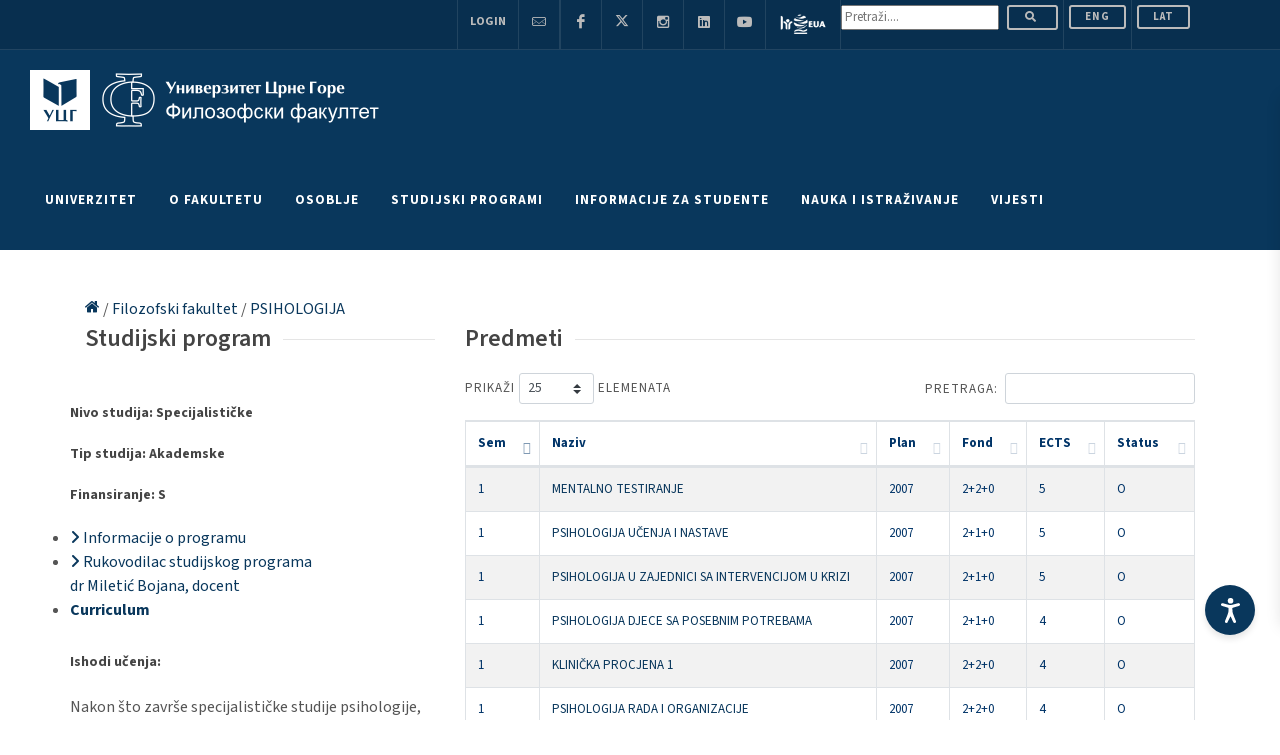

--- FILE ---
content_type: text/html; charset=UTF-8
request_url: https://www.ucg.ac.me/studprog/3/13/3/2022-psihologija-2007
body_size: 28493
content:


<!DOCTYPE html>
<html dir="ltr" lang="cnr-Cyrl-ME" lang="mgo">

<head>



<!--  <BASE href="https://www.ucg.ac.me/"> -->

<link rel="apple-touch-icon" sizes="180x180" href="/images/apple-touch-icon.png">
<link rel="icon" type="image/png" sizes="32x32" href="/images/favicon-32x32.png">
<link rel="icon" type="image/png" sizes="16x16" href="/images/favicon-16x16.png">
<link rel="manifest" href="/images/site.webmanifest">
<link rel="mask-icon" href="/images/safari-pinned-tab.svg" color="#5bbad5">
<meta name="msapplication-TileColor" content="#da532c">
<meta name="theme-color" content="#ffffff">
<meta name="robots" content="max-snippet:0">
<link rel="shortcut icon" href="/images/favicon.ico">
<link rel="canonical" href="https://www.ucg.ac.me" />
<meta charset="utf-8">


<!-- Stylesheets
	============================================= -->
<!--<link href="https://fonts.googleapis.com/css?family=Lato:300,400,400i,700|Poppins:300,400,500,600,700|PT+Serif:400,400i&amp;display=swap"
     rel="stylesheet" type="text/css" /> 
	 <link rel="preconnect" href="https://fonts.gstatic.com">
<link href="https://fonts.googleapis.com/css2?family=Catamaran:wght@100;200;300;400;500;600;700;800;900&display=swap" rel="stylesheet" type="text/css">-->

<link rel="preconnect" href="https://fonts.googleapis.com"><link rel="preconnect" href="https://fonts.gstatic.com" crossorigin><link href="https://fonts.googleapis.com/css2?family=Source+Sans+3:ital,wght@0,200;0,300;0,400;0,500;0,600;0,700;0,800;0,900;1,200;1,300;1,400;1,500;1,600;1,700;1,800;1,900&display=swap" rel="stylesheet">

<link rel="stylesheet" href="/css/bootstrap.css" type="text/css" />
<link rel="stylesheet" href="/css/style.css" type="text/css" />

<link rel="stylesheet" href="/css/dark.css" type="text/css" />
<link rel="stylesheet" href="/css/font-icons.css" type="text/css" />
<link rel="stylesheet" href="/css/animate.css" type="text/css" />
<link rel="stylesheet" href="/css/magnific-popup.css" type="text/css" />
<link rel="stylesheet" href="/css/custom.css" type="text/css" />
<meta name="viewport" content="width=device-width, initial-scale=1" />




<!-- Document Title
	============================================= -->

<title>
     Univerzitet Crne Gore</title>


<meta name="description" content="Univerzitet Crne Gore je nastarija, najveća i najuglednija ustanova visokog obrazovanja u Crnoj Gori. U okviru Univerziteta djeluje devetnaest fakulteta i dva naučna instituta. Univerzitet nudi studije u svim oblastima prirodnih, tehničkih, medicinskih, biotehničkih, društvenih i humanističkih nauka i umjetnosti i sporta.">        
<meta name="keywords" content="Univerzitet Crne Gore, UCG, Crna Gora, University of Montenegro, Montenegro, Podgorica, Studenti, Fakultet, University, Rektorat, Fakulteti, Faculty, Students">        
<meta name="author" content="Univerzitet Crne Gore">

<meta property="og:title"              content="Univerzitet Crne Gore - O Univerzitetu" />
<meta property="og:description"        content="Univerzitet Crne Gore je nastarija, najveća i najuglednija ustanova visokog obrazovanja u Crnoj Gori. U okviru Univerziteta djeluje devetnaest fakulteta i dva naučna instituta. Univerzitet nudi studije u svim oblastima prirodnih, tehničkih, medicinskih, biotehničkih, društvenih i humanističkih nauka i umjetnosti i sporta." />
<meta property="og:site_name" content="UCG - Univerzitet Crne Gore"/>
<meta property="og:url" content="https://www.ucg.ac.me/studprog/3/13/3/2022-psihologija-2007" />
<meta property="og:type" content="article" />



<!--<link href="https://fonts.googleapis.com/css?family=Montserrat:300,400,500,600,700&amp;subset=latin-ext"  rel="stylesheet">-->
	 	 <link rel="preconnect" href="https://fonts.gstatic.com">
<link href="https://fonts.googleapis.com/css2?family=Catamaran:wght@100;200;300;400;500;600;700;800;900&display=swap" rel="stylesheet" type="text/css">

<!-- Master Slider -->
<link rel="stylesheet" href="/js2016/masterslider/style/masterslider.css" />
<link rel="stylesheet" href="/js2016/masterslider/skins/default/style.css" />
<link rel="stylesheet" href="/js2016/masterslider/style.css" />

<!-- cubeportfolio -->
<link rel="stylesheet" type="text/css" href="/js2016/cubeportfolio/cubeportfolio.min.css">

<!-- tabs -->
<!--
// zakomantarisano 23.2.2021.
<link rel="stylesheet" type="text/css" href="/js2016/tabs/assets/css/responsive-tabs.css">
<link rel="stylesheet" type="text/css" href="/js2016/tabs/assets/css/responsive-tabs2.css">
-->

<!-- carousel -->
<link rel="stylesheet" href="/js2016/carousel/flexslider.css" type="text/css" media="screen" />
<link rel="stylesheet" type="text/css" href="/js2016/carousel/skin.css" />

<!-- accordion -->
<link rel="stylesheet" href="/js2016/accordion/accordion.css" type="text/css" media="all">

<!-- Lightbox -->
<link rel="stylesheet" type="text/css" href="/js2016/lightbox/jquery.fancybox.css" media="screen" />

<!-- za tabele -->
<!-- <link rel="stylesheet" type="text/css" href="/css2016/bootstrap.min.css"> -->
<link rel="stylesheet" type="text/css" href="/css2016/dataTables.bootstrap.min.css">

<!-- owl carousel -->
<link rel="stylesheet" type="text/css" href="/css2016/owl.carousel.min.css">

<link rel="stylesheet" href="/css2016/style-redesign.css" type="text/css" />
<!-- <link rel="stylesheet" href="/css2016/flaticon.css" type="text/css" /> -->

<!--
<script type="text/javascript" src="/js2016/universal/jquery.js"></script>
-->
<link rel="stylesheet" href="/accessibility-tools/assets/css/styles.css">


<!-- Global site tag (gtag.js) - Google Analytics -->
<script async src="https://www.googletagmanager.com/gtag/js?id=UA-38162376-1"></script>
<script>
window.dataLayer = window.dataLayer || [];

function gtag() {
     dataLayer.push(arguments);
}
gtag('js', new Date());

gtag('config', 'UA-38162376-1');
</script>



<!-- Start Alexa Certify Javascript -->
<script type="text/javascript">
_atrk_opts = {
     atrk_acct: "8v4Sr1KAfD20Cs",
     domain: "ucg.ac.me",
     dynamic: true
};
(function() {
     var as = document.createElement('script');
     as.type = 'text/javascript';
     as.async = true;
     as.src = "https://certify-js.alexametrics.com/atrk.js";
     var s = document.getElementsByTagName('script')[0];
     s.parentNode.insertBefore(as, s);
})();
</script>
<noscript><img src="https://certify.alexametrics.com/atrk.gif?account=8v4Sr1KAfD20Cs" style="display:none" height="1"
          width="1" alt="" /></noscript>
<!-- End Alexa Certify Javascript -->


<script type="application/ld+json">
{
     "@context": "http://schema.org/",
     "@type": "WebSite",
     "name": "Univerizitet Crne Gore",
     "alternateName": "University of Montenegro",
     "url": "https://www.ucg.ac.me"
}
</script>

<meta name="ahrefs-site-verification" content="fc8e2049229c47421ac9f08667897b3d2e3d9f050699f370ebd50b9d9d3e5828">




</head>

<body class="stretched">

     <!-- Document Wrapper
	============================================= -->
     <div id="wrapper" class="clearfix">

          <!-- Accessibility Tool Assets -->
 <div id="accessibility-tool">
 <!-- ACCESABILITY-TOOL -->
 <button id="panel-toggle" class="panel-toggle" aria-label="Accessibility Settings">
               <svg fill="currentColor" xmlns="http://www.w3.org/2000/svg" xml:space="preserve" viewBox="0 0 100 131.3"
                    part="acsb-trigger-icon-svg" data-testid="base-icon-svg">
                    <path xmlns="http://www.w3.org/2000/svg"
                         d="M71.6 131.3c1 0 2.1-.3 3.1-.8 3.9-1.8 5.5-6.2 3.6-10.1 0 0-14.3-32.7-16.9-44.7-1-4.2-1.6-15.3-1.8-20.5 0-1.8 1-3.4 2.6-3.9l32-9.6c3.9-1 6.2-5.5 5.2-9.4-1-3.9-5.5-6.2-9.4-5.2 0 0-29.6 9.6-40.3 9.6-10.4 0-39.8-9.4-39.8-9.4-3.9-1-8.3.8-9.6 4.7-1.3 4.2 1 8.6 5.2 9.6l32 9.6c1.6.5 2.9 2.1 2.6 3.9-.3 5.2-.8 16.4-1.8 20.5-2.6 12-16.9 44.7-16.9 44.7-1.8 3.9 0 8.3 3.6 10.1 1 .5 2.1.8 3.1.8 2.9 0 5.7-1.6 6.8-4.4l15.3-31.2L64.8 127c1.3 2.7 3.9 4.3 6.8 4.3z">
                    </path>
                    <circle xmlns="http://www.w3.org/2000/svg" cx="50.3" cy="14.6" r="14.6" style="fill:#fff"></circle>
               </svg>
          </button>

          <div class="accessibility-panel" id="accessibilityPanel">
               <button class="close-btn">
                    <svg xmlns="http://www.w3.org/2000/svg" width="24" height="24" viewBox="0 0 24 24" fill="none"
                         stroke="white" stroke-width="2" stroke-linecap="round" stroke-linejoin="round">
                         <line x1="18" y1="6" x2="6" y2="18"></line>
                         <line x1="6" y1="6" x2="18" y2="18"></line>
                    </svg>
               </button>

               <div class="profile-header">
                    <h3 data-i18n="accessibilityTitle">
                         Accesibility Adjustments
                    </h3>
                    <div class="profile-header-options">
                         <button type="button" id="resetSettings">
                              <svg fill="#146ff8" xmlns="http://www.w3.org/2000/svg" viewBox="0 0 1024 1024"
                                   class="icon" data-testid="base-icon-svg">
                                   <path xmlns="http://www.w3.org/2000/svg"
                                        d="M768.435 65.442c-20.383-19.598-52.797-18.961-72.392 1.423-19.599 20.384-18.964 52.796 1.423 72.394l93.993 90.373h-535.46c-141.388 0-256 114.629-256 256.01v26.259c0 28.275 22.923 51.249 51.2 51.249s51.2-22.922 51.2-51.199v-26.309c0-84.834 68.772-153.61 153.6-153.61h535.46l-93.993 90.373c-20.388 19.598-21.023 52.01-1.423 72.394 19.594 20.382 52.009 21.022 72.392 1.423l185.641-178.481a51.203 51.203 0 0 0 0-73.818L768.435 65.442zm-512.87 893.017c20.384 19.599 52.796 18.959 72.394-1.423s18.961-52.797-1.423-72.392l-93.997-90.373H768c141.389 0 256-114.632 256-256.01v-26.26c0-28.277-22.922-51.25-51.2-51.25s-51.2 22.923-51.2 51.2v26.31c0 84.833-68.772 153.61-153.6 153.61H232.539l93.997-90.373c20.384-19.599 21.021-52.009 1.423-72.397-19.598-20.382-52.009-21.019-72.394-1.423L69.927 706.161a51.197 51.197 0 0 0 0 73.815l185.638 178.483z">
                                   </path>
                              </svg>
                              <span data-i18n="resetSettings">Reset Settings</span>
                         </button>

                         <button type="button" id="statementBtn">
                              <svg fill="#146ff8" xmlns="http://www.w3.org/2000/svg" viewBox="0 0 1075 1024"
                                   class="icon" data-testid="base-icon-svg">
                                   <path xmlns="http://www.w3.org/2000/svg"
                                        d="M179.2 51.15H896c84.833 0 153.6 68.769 153.6 153.6v309.851c0 80.886-47.606 154.194-121.503 187.095L742.4 784.374v212.982c0 22.676-29.317 34.913-48.297 20.152l-118.42-92.083c-21.914-17.044-54.252-17.044-76.163 0l-118.422 92.083c-18.978 14.761-48.297 2.524-48.297-20.152V784.374l-185.699-82.678C73.209 668.795 25.601 595.487 25.601 514.601V204.75c0-84.831 68.769-153.6 153.6-153.6zm563.2 621.132 144.051-64.133c36.946-16.451 60.749-53.105 60.749-93.548V204.75c0-28.277-22.922-51.2-51.2-51.2H179.2c-28.277 0-51.2 22.923-51.2 51.2v309.851c0 40.443 23.804 77.097 60.75 93.548l144.05 64.133V511.95c0-56.554 45.846-102.4 102.4-102.4H640c56.556 0 102.4 45.846 102.4 102.4v160.332z">
                                   </path>
                              </svg>
                              <span data-i18n="statement">Statement</span>
                         </button>

                         <button type="button" id="hideInterfaceBtn">
                              <svg fill="#146ff8" xmlns="http://www.w3.org/2000/svg" viewBox="0 0 1024 1024"
                                   class="icon" data-testid="base-icon-svg">
                                   <path xmlns="http://www.w3.org/2000/svg"
                                        d="M993.167 103.192c19.994-19.995 19.994-52.413 0-72.408s-52.413-19.995-72.407 0L773.714 177.83c-75.407-47.375-208.338-80.229-347.192-53.821C272.253 153.348 111.929 255.316 9.448 484.494a51.197 51.197 0 0 0 4.188 49.374c21.122 31.565 57.575 80.538 99.542 126.73 27.144 29.88 58.931 61.251 92.117 85.647L30.834 920.709c-19.995 19.994-19.995 52.413 0 72.407s52.413 19.994 72.408 0l889.926-889.925zM445.653 224.605c102.458-19.485 196.963 1.448 252.797 28.489l-92.698 92.699c-68.065-31.082-151.168-17.592-205.824 39.517-52.718 55.084-63.734 134.826-33.904 200.208l-87.174 87.173c-26.827-17.224-58.301-46.188-89.88-80.947-28.74-31.636-54.785-64.927-73.879-91.374 88.851-180.491 215.482-253.879 330.561-275.765zm473.239 92.206c-19.476-20.501-51.881-21.332-72.381-1.856-20.506 19.475-21.335 51.883-1.859 72.383 26.639 28.043 45.384 59.887 57.539 85.33a359.55 359.55 0 0 1 9.708 22.175C810.83 670.969 633.632 784.275 432.806 745.563c-27.766-5.356-54.614 12.815-59.966 40.581s12.817 54.615 40.583 59.965c265.47 51.174 486.654-109.087 599.653-322.724a51.2 51.2 0 0 0 3.978-37.969l-49.239 14.031c49.239-14.031 49.244-14.018 49.239-14.031l-.015-.052-.056-.202-.108-.373-.328-1.097c-.266-.884-.635-2.071-1.106-3.536a337.627 337.627 0 0 0-4.116-11.96c-3.625-9.942-9.103-23.693-16.737-39.668-15.135-31.685-39.414-73.527-75.694-111.718z">
                                   </path>
                              </svg>
                              <span data-i18n="hideInterface">Hide Interface</span>
                         </button>
                    </div>
               </div>

               <div class="accesibility-options-wrapper">
                    <div class="actions">
                         <div class="action">
                              <div class="action-title" data-i18n="chooseProfile">Choose the right accessibility profile
                                   for you</div>
                              <div class="profiles">

                                   <!-- HIGLIGHT LINKS FUNCTIONALITY -->
                                   <div class="accessibility-option" id="toggleHighlightLinksBtn">
                                        <div class="profile-toggle">
                                             <div class="toggle">
                                                  <span class="toggle-option" data-i18n="">
                                                       OFF
                                                  </span>
                                                  <span class="toggle-option toggle-on" data-i18n>
                                                       ON
                                                  </span>
                                             </div>
                                        </div>
                                        <div class="profile-content">
                                             <span class="profile-content-name" data-i18n="highlightLinks">Highlight
                                                  Links</span>
                                             <span class="profile-content-text" data-i18n="highlightDesc">Highlights all
                                                  the links on the site!</span>
                                             <div class="profile-content-icon">
                                                  <svg fill="currentColor" xmlns="http://www.w3.org/2000/svg"
                                                       viewBox="0 0 1075 1024" class="icon" data-testid="base-icon-svg"
                                                       style="display: inline-flex;">
                                                       <path xmlns="http://www.w3.org/2000/svg"
                                                            d="M1066.061 511.982c0 196.155-159.012 355.167-355.169 355.167-181.125 0-330.586-135.583-352.422-310.794h241.098c28.969 0 52.454-23.485 52.454-52.454s-23.485-52.454-52.454-52.454H360.863c28.731-167.318 174.515-294.634 350.029-294.634 196.157 0 355.169 159.015 355.169 355.169zM540.708 289.459c-28.969 0-52.454 23.485-52.454 52.454s23.484 52.454 52.454 52.454h88.289c47.672 0 94.694 44.184 94.694 109.533 0 65.352-47.022 109.532-94.694 109.532h-88.289c-28.969 0-52.454 23.485-52.454 52.454s23.484 52.454 52.454 52.454h88.289c114.867 0 199.603-100.864 199.603-214.441s-84.736-214.441-199.603-214.441h-88.289zM360.863 451.446a357.504 357.504 0 0 0-5.138 60.535c0 15.025.933 29.837 2.745 44.373H235.804c-28.969 0-52.454-23.485-52.454-52.454s23.485-52.454 52.454-52.454h125.06zm-125.06-161.987c-113.506 0-193.74 102.974-193.74 214.441s80.234 214.441 193.74 214.441h84.771c28.969 0 52.454-23.485 52.454-52.454s-23.485-52.454-52.454-52.454h-84.771c-42.554 0-88.832-42.071-88.832-109.532 0-67.459 46.278-109.533 88.832-109.533h84.771c28.969 0 52.454-23.484 52.454-52.454s-23.485-52.454-52.454-52.454h-84.771z">
                                                       </path>
                                                  </svg>
                                             </div>
                                        </div>
                                   </div>

                                   <!-- PAUSE ANIMATIONS FUNCTIONALITY -->
                                   <div class="accessibility-option" id="toggleAnimationsBtn">
                                        <div class="profile-toggle">
                                             <div class="toggle">
                                                  <span class="toggle-option" data-i18n>
                                                       OFF
                                                  </span>
                                                  <span class="toggle-option toggle-on" data-i18n>
                                                       ON
                                                  </span>
                                             </div>
                                        </div>
                                        <div class="profile-content">
                                             <span class="profile-content-name" data-i18n="pauseAnimations">Pause
                                                  Animations</span>
                                             <span class="profile-content-text" data-i18n="animationsDesc">Animations
                                                  will be paused on the site!</span>
                                             <div class="profile-content-icon">
                                                  <svg fill="currentColor" xmlns="http://www.w3.org/2000/svg"
                                                       viewBox="0 0 1075 1024" class="icon" data-testid="base-icon-svg"
                                                       style="display: inline-flex;">
                                                       <path xmlns="http://www.w3.org/2000/svg"
                                                            d="M612.562 2.758c20.966 7.132 35.072 26.823 35.072 48.972v324.857h283.013a51.732 51.732 0 0 1 46.408 28.877 51.737 51.737 0 0 1-5.407 54.389l-418.427 543.953c-13.507 17.556-36.69 24.566-57.658 17.434s-35.071-26.824-35.071-48.973V647.413H177.478a51.729 51.729 0 0 1-41.001-83.267L554.905 20.191C568.406 2.635 591.59-4.375 612.561 2.757zM282.529 543.959H512.22c28.57 0 51.727 23.158 51.727 51.727v224.497l261.647-340.141H595.906c-28.57 0-51.727-23.159-51.727-51.727V203.816l-261.65 340.143z">
                                                       </path>
                                                  </svg>
                                             </div>
                                        </div>
                                   </div>

                                   <!-- DYSLEXIA FONT FUNCTIONALITY -->
                                   <div class="accessibility-option" id="toggleDyslexiaBtn">
                                        <div class="profile-toggle">
                                             <div class="toggle">
                                                  <span class="toggle-option" data-i18n>
                                                       OFF
                                                  </span>
                                                  <span class="toggle-option toggle-on" data-i18n>
                                                       ON
                                                  </span>
                                             </div>
                                        </div>
                                        <div class="profile-content">
                                             <span class="profile-content-name" data-i18n="dyslexiaFont">Dyslexia
                                                  Font</span>
                                             <span class="profile-content-text" data-i18n="dyslexiaDesc">Dyslexia Font
                                                  will be applied on the site!</span>
                                             <div class="profile-content-icon">
                                                  <svg fill="currentColor" xmlns="http://www.w3.org/2000/svg"
                                                       viewBox="0 0 1075 1024" class="icon" data-testid="base-icon-svg"
                                                       style="display: inline-flex;">
                                                       <path xmlns="http://www.w3.org/2000/svg"
                                                            d="M647.772 817.874H518.344l-50.905-139.781H218.943l-50.907 139.781H42.063l234.69-611.749h138.053l232.966 611.749zM427.749 569.38l-84.558-231.242-84.558 231.242h169.116zm187.562-261.482c-29.901 0-54.139 24.239-54.139 54.138s24.238 54.138 54.139 54.138h396.616c29.896 0 54.134-24.239 54.134-54.138s-24.238-54.138-54.134-54.138H615.311zm73.319 175.909c-29.901 0-54.139 24.239-54.139 54.136 0 29.901 24.238 54.139 54.139 54.139h323.297c29.896 0 54.134-24.238 54.134-54.139 0-29.898-24.238-54.136-54.134-54.136H688.63zm67.01 175.91c-29.896 0-54.134 24.238-54.134 54.139 0 29.896 24.238 54.134 54.134 54.134h256.287c29.896 0 54.134-24.238 54.134-54.134 0-29.901-24.238-54.139-54.134-54.139H755.64z">
                                                       </path>
                                                  </svg>
                                             </div>
                                        </div>
                                   </div>

                                   <!-- HIDE IMAGES FUNCTIONALITY -->
                                   <div class="accessibility-option" id="toggleMediaBtn">
                                        <div class="profile-toggle">
                                             <div class="toggle">
                                                  <span class="toggle-option" data-i18n>
                                                       OFF
                                                  </span>
                                                  <span class="toggle-option toggle-on" data-i18n>
                                                       ON
                                                  </span>
                                             </div>
                                        </div>
                                        <div class="profile-content">
                                             <span class="profile-content-name" data-i18n="hideImages">Hide
                                                  Images</span>
                                             <span class="profile-content-text" data-i18n="hideImagesDesc">All images
                                                  will be hidden on the site!</span>
                                             <div class="profile-content-icon">
                                                  <svg fill="currentColor" xmlns="http://www.w3.org/2000/svg"
                                                       viewBox="0 0 1075 1024" class="icon" data-testid="base-icon-svg"
                                                       style="display: inline-flex;">
                                                       <path xmlns="http://www.w3.org/2000/svg"
                                                            d="M794.332 14.996c-19.994 19.995-19.994 52.413 0 72.408l55.956 55.956-55.956 55.956c-19.994 19.995-19.994 52.413 0 72.408s52.413 19.995 72.407 0l55.956-55.956 55.956 55.956c19.994 19.995 52.413 19.995 72.407 0s19.994-52.413 0-72.408l-55.956-55.956 55.956-55.956c19.994-19.995 19.994-52.413 0-72.408s-52.413-19.995-72.407 0l-55.956 55.956-55.956-55.956c-19.994-19.995-52.413-19.995-72.407 0zm-649.87 179.565v487.393l147.216-117.775c17.411-13.926 41.833-14.986 60.385-2.616l107.089 71.393 201.164-160.935c21.77-17.415 53.473-14.213 71.322 7.203l139.863 167.842V419.841c0-28.277 22.922-51.2 51.2-51.2s51.2 22.923 51.2 51.2V926.72c0 53.729-43.551 97.28-97.28 97.28H139.343c-53.726 0-97.28-43.551-97.28-97.28V189.441c0-53.726 43.554-97.28 97.28-97.28h506.878c28.278 0 51.2 22.923 51.2 51.2s-22.922 51.2-51.2 51.2H144.463zm0 618.526V921.6H871.5V807.02L685.096 583.332l-191.21 152.97c-17.411 13.926-41.833 14.986-60.385 2.621L326.412 667.53l-181.95 145.556z">
                                                       </path>
                                                  </svg>
                                             </div>
                                        </div>
                                   </div>
                              </div>
                         </div>

                         <div class="action">
                              <div class="action-title" data-i18n="chooseProfile">Choose the right accessibility profile
                                   for you</div>
                              <div class="action-grid">

                                   <!-- ADJUST FONT SIZING FUNCTIONALITY -->
                                   <div class="accessibility-option action-box">
                                        <div class="action-content">
                                             <div class="content-icon">
                                                  <svg fill="currentColor" xmlns="http://www.w3.org/2000/svg"
                                                       viewBox="0 0 1075 1024" class="icon" data-testid="base-icon-svg"
                                                       style="display: inline-flex;">
                                                       <path xmlns="http://www.w3.org/2000/svg"
                                                            d="M529.034 824.719h132.332l-238.194-625.48H282.021L42.063 824.719h128.801l52.05-142.92h254.073l52.048 142.92zM349.949 334.216l86.455 236.429H263.493l86.455-236.429zm519.642 536.916a52.377 52.377 0 0 1-37.586-15.892L685.716 704.589c-20.152-20.756-19.666-53.919 1.091-74.071s53.919-19.666 74.071 1.091l55.214 56.858V333.301l-55.204 56.88c-20.152 20.76-53.315 21.255-74.076 1.106-20.756-20.149-21.253-53.312-1.106-74.072l144.097-148.464c9.861-10.163 23.419-15.899 37.581-15.9s27.725 5.731 37.591 15.891l146.284 150.651c20.152 20.755 19.666 53.919-1.091 74.073-20.751 20.154-53.919 19.666-74.071-1.089l-55.24-56.888v355.22l55.235-56.909c20.147-20.756 53.309-21.253 74.071-1.106 20.762 20.152 21.253 53.315 1.106 74.071L907.172 855.23a52.368 52.368 0 0 1-37.581 15.903z">
                                                       </path>
                                                  </svg>
                                             </div>
                                             <div class="content-title" data-i18n="adjustFont">
                                                  Adjust Font Sizing
                                             </div>
                                        </div>
                                        <div class="action-custom-element">
                                             <div class="range">
                                                  <button class="range-plus">
                                                       <svg fill="currentColor" xmlns="http://www.w3.org/2000/svg"
                                                            viewBox="0 0 1024 1024" class="icon"
                                                            data-testid="base-icon-svg" style="display: inline-flex;">
                                                            <path xmlns="http://www.w3.org/2000/svg"
                                                                 d="M993.875 773.174c-28.565 28.565-74.874 28.565-103.439 0L527.677 410.416 164.922 773.174c-28.564 28.565-74.875 28.565-103.44 0s-28.564-74.879 0-103.444l414.476-414.474c28.566-28.564 74.875-28.564 103.44 0L993.874 669.73c28.565 28.565 28.565 74.879 0 103.444z">
                                                            </path>
                                                       </svg>
                                                  </button>
                                                  <button class="range-minus">
                                                       <svg fill="currentColor" xmlns="http://www.w3.org/2000/svg"
                                                            viewBox="0 0 1024 1024" class="icon"
                                                            data-testid="base-icon-svg" style="display: inline-flex;">
                                                            <path xmlns="http://www.w3.org/2000/svg"
                                                                 d="M62.81 243.189c29.279-27.831 75.575-26.658 103.406 2.621l361.461 380.259L889.139 245.81c27.833-29.279 74.128-30.452 103.409-2.621 29.277 27.831 30.452 74.128 2.619 103.406L580.691 782.628c-13.804 14.526-32.973 22.747-53.014 22.747s-39.205-8.221-53.012-22.747L60.189 346.595c-27.831-29.279-26.658-75.575 2.621-103.406z">
                                                            </path>
                                                       </svg>
                                                  </button>
                                                  <div class="range-base" data-i18n="defaultText">
                                                       Default
                                                  </div>
                                             </div>
                                        </div>
                                   </div>

                                   <!-- SATURATION MODE FUNCTIONALITY -->
                                   <div class="accessibility-option action-box" role="switch" id="saturationModeBtn">
                                        <div class="action-content">
                                             <div class="content-icon">
                                                  <svg fill="currentColor" xmlns="http://www.w3.org/2000/svg"
                                                       viewBox="0 0 1075 1024" class="icon" data-testid="base-icon-svg"
                                                       style="display: inline-flex;">
                                                       <path xmlns="http://www.w3.org/2000/svg"
                                                            d="M600.448 25.866a54.539 54.539 0 0 0-92.785 0L243.01 454.098a375.146 375.146 0 0 0-34.597 72.305C123.718 766.229 295.517 1024 548.87 1024h10.373c253.353 0 425.149-257.772 340.454-497.597a375.201 375.201 0 0 0-34.596-72.305L600.448 25.866zm101.181 371.195c-2.852 2.882-5.765 5.911-8.796 9.062-23.27 24.196-53.402 55.526-114.698 81.796-102.809 44.059-178.74 25.407-216.865-17.703l192.785-311.942 147.574 238.788z">
                                                       </path>
                                                  </svg>
                                             </div>
                                             <span class="content-title" data-i18n="highSaturation">High
                                                  Saturation</span>
                                        </div>
                                   </div>

                                   <!-- HIGH CONTRAST FUNCTIONALITY -->
                                   <div class="accessibility-option action-box" role="switch"
                                        id="toggleHighContrastBtn">
                                        <div class="action-content">
                                             <div class="content-icon">
                                                  <svg fill="currentColor" xmlns="http://www.w3.org/2000/svg"
                                                       viewBox="0 0 1075 1024" class="icon" data-testid="base-icon-svg"
                                                       style="display: inline-flex;">
                                                       <path xmlns="http://www.w3.org/2000/svg"
                                                            d="M529.976 202.387c0-19 15.401-34.402 34.401-34.402a344.029 344.029 0 0 1 243.262 100.762 343.984 343.984 0 0 1 74.573 111.609 344.005 344.005 0 0 1 0 263.305 343.961 343.961 0 0 1-74.573 111.606 343.943 343.943 0 0 1-111.611 74.578 343.99 343.99 0 0 1-131.651 26.189c-19 0-34.401-15.406-34.401-34.406v-619.24zM1066.061 512c0-282.77-229.228-512-512-512C271.293 0 42.063 229.23 42.063 512c0 282.767 229.23 512 511.998 512 282.772 0 512-229.233 512-512zm-106.66 0c0 223.862-181.473 405.34-405.34 405.34-223.861 0-405.338-181.478-405.338-405.34 0-223.863 181.477-405.34 405.338-405.34 223.867 0 405.34 181.477 405.34 405.34z">
                                                       </path>
                                                  </svg>
                                             </div>
                                             <span class="content-title" data-i18n="highContrast">High Contrast</span>
                                        </div>
                                   </div>

                                   <!-- LIGHT CONTRAST FUNCTIONALITY -->
                                   <div class="accessibility-option action-box" role="switch"
                                        id="toggleLightContrastBtn">
                                        <div class="action-content">
                                             <div class="content-icon">
                                                  <svg fill="currentColor" xmlns="http://www.w3.org/2000/svg"
                                                       viewBox="0 0 1075 1024" class="icon" data-testid="base-icon-svg"
                                                       style="display: inline-flex;">
                                                       <path xmlns="http://www.w3.org/2000/svg"
                                                            d="M554.051 0c28.037 0 50.76 22.725 50.76 50.757v46.124c0 28.033-22.723 50.757-50.76 50.757-28.032 0-50.755-22.725-50.755-50.757V50.757C503.296 22.725 526.019 0 554.051 0zm0 286.011c-124.808 0-225.986 101.179-225.986 225.989s101.178 225.987 225.986 225.987c124.81 0 225.992-101.176 225.992-225.987S678.862 286.011 554.051 286.011zM226.55 512c0-180.875 146.628-327.503 327.501-327.503 180.879 0 327.506 146.628 327.506 327.503S734.93 839.501 554.051 839.501C373.178 839.501 226.55 692.874 226.55 512zm770.263-256.356c14.213 24.162 6.149 55.271-18.012 69.485l-39.209 23.062c-24.161 14.213-55.27 6.148-69.484-18.015s-6.149-55.271 18.017-69.484l39.204-23.062c24.161-14.213 55.27-6.148 69.484 18.014zm-885.485 0c14.213-24.162 45.322-32.227 69.485-18.014l39.206 23.062c24.162 14.213 32.227 45.322 18.014 69.484s-45.322 32.228-69.485 18.015l-39.205-23.062c-24.162-14.213-32.227-45.322-18.015-69.485zm126.705 438.183c14.213 24.161 6.148 55.27-18.014 69.484l-39.206 23.06c-24.162 14.213-55.271 6.149-69.485-18.012-14.213-24.166-6.148-55.276 18.015-69.489l39.205-23.06c24.162-14.213 55.271-6.149 69.485 18.017zm632.075 0c14.213-24.166 45.322-32.23 69.484-18.017l39.209 23.06c24.161 14.213 32.225 45.322 18.012 69.489-14.213 24.161-45.322 32.225-69.484 18.012l-39.204-23.06c-24.166-14.213-32.23-45.322-18.017-69.484zM554.051 876.36c28.037 0 50.76 22.728 50.76 50.76v46.121c0 28.037-22.723 50.76-50.76 50.76-28.032 0-50.755-22.723-50.755-50.76V927.12c0-28.032 22.723-50.76 50.755-50.76z">
                                                       </path>
                                                  </svg>
                                             </div>
                                             <span class="content-title" data-i18n="lightContrast">Light Contrast</span>
                                        </div>
                                   </div>

                                   <!-- DARK CONTRAST FUNCTIONALITY -->
                                   <div class="accessibility-option action-box" role="switch"
                                        id="toggleDarkContrastBtn">
                                        <div class="action-content">
                                             <div class="content-icon">
                                                  <svg fill="currentColor" xmlns="http://www.w3.org/2000/svg"
                                                       viewBox="0 0 1075 1024" class="icon" data-testid="base-icon-svg"
                                                       style="display: inline-flex;">
                                                       <path xmlns="http://www.w3.org/2000/svg"
                                                            d="M843.028 849.096c-284.657-62.444-497.701-316.083-497.701-619.483 0-24.263 1.367-48.234 4.033-71.835-100.749 77.775-165.516 199.713-165.516 336.63 0 234.705 190.266 424.975 424.97 424.975 86.548 0 167.03-25.82 234.214-70.287zm136.51-89.892c37.32 0 64.051 39.956 40.515 68.925C922.952 947.64 774.805 1024 608.815 1024c-292.483 0-529.589-237.107-529.589-529.592 0-222.018 136.619-412.127 330.375-490.844 41.294-16.777 76.268 28.796 63.273 71.432-14.908 48.912-22.927 100.828-22.927 154.617 0 292.484 237.107 529.591 529.592 529.591z">
                                                       </path>
                                                  </svg>
                                             </div>
                                             <span class="content-title" data-i18n="darkContrast">Dark Contrast</span>
                                        </div>
                                   </div>

                                   <!-- ADJUST LETTER SPACING FUNCTIONALITY -->
                                   <div class="accessibility-option action-box adjust-letter-spacing">
                                        <div class="action-content">
                                             <div class="content-icon">
                                                  <svg fill="currentColor" xmlns="http://www.w3.org/2000/svg"
                                                       viewBox="0 0 1075 1024" class="icon" data-testid="base-icon-svg"
                                                       style="display: inline-flex;">
                                                       <path xmlns="http://www.w3.org/2000/svg"
                                                            d="M93.304 187.725c28.3 0 51.242 22.942 51.242 51.242V785.04c0 28.298-22.942 51.241-51.242 51.241s-51.242-22.943-51.242-51.241V238.967c0-28.3 22.942-51.242 51.242-51.242zM905.38 510.924a51.226 51.226 0 0 1-15.544 36.767L742.467 690.79c-20.306 19.717-52.746 19.241-72.458-1.065-19.717-20.301-19.241-52.741 1.065-72.458l55.649-54.036H379.238l55.667 54.031c20.308 19.707 20.792 52.147 1.082 72.458-19.71 20.306-52.151 20.792-72.459 1.08L218.297 549.846a51.24 51.24 0 0 1-.009-73.535l147.37-143.1c20.303-19.715 52.744-19.238 72.459 1.065s19.238 52.744-1.065 72.459l-55.623 54.011h347.433l-55.644-54.004c-20.306-19.71-20.792-52.151-1.08-72.459s52.152-20.792 72.458-1.082l145.229 140.957a51.228 51.228 0 0 1 15.555 36.764zm160.681-271.957c0-28.3-22.938-51.242-51.241-51.242-28.298 0-51.241 22.942-51.241 51.242V785.04c0 28.298 22.943 51.241 51.241 51.241 28.303 0 51.241-22.943 51.241-51.241V238.967z">
                                                       </path>
                                                  </svg>
                                             </div>
                                             <div class="content-title" data-i18n="letterSpacing">
                                                  Adjust Letter Spacing
                                             </div>
                                        </div>
                                        <div class="action-custom-element">
                                             <div class="range">
                                                  <button class="range-plus">
                                                       <svg fill="currentColor" xmlns="http://www.w3.org/2000/svg"
                                                            viewBox="0 0 1024 1024" class="icon"
                                                            data-testid="base-icon-svg" style="display: inline-flex;">
                                                            <path xmlns="http://www.w3.org/2000/svg"
                                                                 d="M993.875 773.174c-28.565 28.565-74.874 28.565-103.439 0L527.677 410.416 164.922 773.174c-28.564 28.565-74.875 28.565-103.44 0s-28.564-74.879 0-103.444l414.476-414.474c28.566-28.564 74.875-28.564 103.44 0L993.874 669.73c28.565 28.565 28.565 74.879 0 103.444z">
                                                            </path>
                                                       </svg>
                                                  </button>
                                                  <button class="range-minus">
                                                       <svg fill="currentColor" xmlns="http://www.w3.org/2000/svg"
                                                            viewBox="0 0 1024 1024" class="icon"
                                                            data-testid="base-icon-svg" style="display: inline-flex;">
                                                            <path xmlns="http://www.w3.org/2000/svg"
                                                                 d="M62.81 243.189c29.279-27.831 75.575-26.658 103.406 2.621l361.461 380.259L889.139 245.81c27.833-29.279 74.128-30.452 103.409-2.621 29.277 27.831 30.452 74.128 2.619 103.406L580.691 782.628c-13.804 14.526-32.973 22.747-53.014 22.747s-39.205-8.221-53.012-22.747L60.189 346.595c-27.831-29.279-26.658-75.575 2.621-103.406z">
                                                            </path>
                                                       </svg>
                                                  </button>
                                                  <div class="range-base" data-i18n="defaultText">
                                                       Default
                                                  </div>
                                             </div>
                                        </div>
                                   </div>

                                   <!-- ADJUST LINE HEIGHT FUNCTIONALITY -->
                                   <div class="accessibility-option action-box adjust-line-height">
                                        <div class="action-content">
                                             <div class="content-icon">
                                                  <svg fill="currentColor" xmlns="http://www.w3.org/2000/svg"
                                                       viewBox="0 0 1075 1024" class="icon" data-testid="base-icon-svg"
                                                       style="display: inline-flex;">
                                                       <path xmlns="http://www.w3.org/2000/svg"
                                                            d="M503.991 213.9c0-28.854 23.389-52.244 52.246-52.244h457.58c28.856 0 52.244 23.391 52.244 52.244s-23.388 52.244-52.244 52.244h-457.58c-28.856 0-52.246-23.39-52.246-52.244zm-.004 298.11c0-28.856 23.389-52.247 52.245-52.247h457.585c28.851 0 52.239 23.391 52.239 52.247 0 28.851-23.388 52.244-52.239 52.244H556.232c-28.856 0-52.245-23.393-52.245-52.244zm0 298.102c0-28.856 23.389-52.244 52.245-52.244h457.585c28.851 0 52.239 23.388 52.239 52.244 0 28.851-23.388 52.244-52.239 52.244H556.232c-28.856 0-52.245-23.393-52.245-52.244zM258.943 109.25a52.24 52.24 0 0 1 37.488 15.849l167.147 172.134c20.101 20.7 19.614 53.776-1.086 73.876s-53.776 19.614-73.876-1.086l-76.174-78.447V734.96l76.17-78.479c20.095-20.705 53.171-21.197 73.876-1.101s21.199 53.171 1.103 73.876L298.948 898.892c-9.838 10.132-23.359 15.857-37.484 15.857s-27.647-5.714-37.487-15.852L56.83 726.763c-20.101-20.7-19.614-53.775 1.086-73.876 20.7-20.096 53.776-19.61 73.876 1.091l76.161 78.433v-443.36l-76.156 78.466c-20.095 20.705-53.171 21.199-73.876 1.104s-21.199-53.171-1.103-73.876l164.643-169.636a52.243 52.243 0 0 1 37.484-15.858z">
                                                       </path>
                                                  </svg>
                                             </div>
                                             <div class="content-title" data-i18n="lineHeight">
                                                  Adjust Line Height
                                             </div>
                                        </div>
                                        <div class="action-custom-element">
                                             <div class="range">
                                                  <button class="range-plus">
                                                       <svg fill="currentColor" xmlns="http://www.w3.org/2000/svg"
                                                            viewBox="0 0 1024 1024" class="icon"
                                                            data-testid="base-icon-svg" style="display: inline-flex;">
                                                            <path xmlns="http://www.w3.org/2000/svg"
                                                                 d="M993.875 773.174c-28.565 28.565-74.874 28.565-103.439 0L527.677 410.416 164.922 773.174c-28.564 28.565-74.875 28.565-103.44 0s-28.564-74.879 0-103.444l414.476-414.474c28.566-28.564 74.875-28.564 103.44 0L993.874 669.73c28.565 28.565 28.565 74.879 0 103.444z">
                                                            </path>
                                                       </svg>
                                                  </button>
                                                  <button class="range-minus">
                                                       <svg fill="currentColor" xmlns="http://www.w3.org/2000/svg"
                                                            viewBox="0 0 1024 1024" class="icon"
                                                            data-testid="base-icon-svg" style="display: inline-flex;">
                                                            <path xmlns="http://www.w3.org/2000/svg"
                                                                 d="M62.81 243.189c29.279-27.831 75.575-26.658 103.406 2.621l361.461 380.259L889.139 245.81c27.833-29.279 74.128-30.452 103.409-2.621 29.277 27.831 30.452 74.128 2.619 103.406L580.691 782.628c-13.804 14.526-32.973 22.747-53.014 22.747s-39.205-8.221-53.012-22.747L60.189 346.595c-27.831-29.279-26.658-75.575 2.621-103.406z">
                                                            </path>
                                                       </svg>
                                                  </button>
                                                  <div class="range-base" data-i18n="defaultText">
                                                       Default
                                                  </div>
                                             </div>
                                        </div>
                                   </div>

                                   <!-- SPEAK FUNCTIONALITY -->
                                   <div class="accessibility-option action-box" role="switch" id="speakBtn">
                                        <div class="action-content">
                                             <div class="content-icon">
                                                  <svg fill="currentColor" xmlns="http://www.w3.org/2000/svg"
                                                       viewBox="0 0 1075 1024" class="icon" data-testid="base-icon-svg"
                                                       style="display: inline-flex;">
                                                       <path xmlns="http://www.w3.org/2000/svg"
                                                            d="M125.85 134.957C125.85 60.422 186.272 0 260.807 0h586.512c74.532 0 134.958 60.422 134.958 134.957v754.085c0 74.537-60.426 134.958-134.958 134.958H260.807c-74.535 0-134.957-60.421-134.957-134.958V134.957zm134.957-32.618c-18.015 0-32.618 14.604-32.618 32.618v754.085c0 18.017 14.603 32.62 32.618 32.62h586.512c18.012 0 32.62-14.602 32.62-32.62V134.957c0-18.014-14.607-32.618-32.62-32.618H260.807zm32.618 200.193c0-28.26 22.909-51.169 51.17-51.169h418.936c28.262 0 51.169 22.909 51.169 51.169s-22.907 51.17-51.169 51.17H344.595c-28.26 0-51.17-22.909-51.17-51.17zm0 209.468c0-28.26 22.909-51.17 51.17-51.17h418.936c28.262 0 51.169 22.909 51.169 51.17s-22.907 51.169-51.169 51.169H344.595c-28.26 0-51.17-22.907-51.17-51.169zm0 209.469c0-28.262 22.909-51.169 51.17-51.169h214.126c28.257 0 51.169 22.907 51.169 51.169 0 28.257-22.912 51.169-51.169 51.169H344.595c-28.26 0-51.17-22.912-51.17-51.169z">
                                                       </path>
                                                  </svg>
                                             </div>
                                             <span class="content-title" data-i18n="speakMode">Speak Mode</span>
                                        </div>
                                   </div>
                                   <audio id="audio" controls style="display: none !important;"></audio>

                                   <!-- ALIGNMENT CENTER FUNCTIONALITY -->
                                   <div class="accessibility-option action-box" role="switch" id="toggleCenterAlignBtn">
                                        <div class="action-content">
                                             <div class="content-icon">
                                                  <svg fill="currentColor" xmlns="http://www.w3.org/2000/svg"
                                                       viewBox="0 0 1075 1024" class="icon" data-testid="base-icon-svg"
                                                       style="display: inline-flex;">
                                                       <path xmlns="http://www.w3.org/2000/svg"
                                                            d="M42.062 52.528C42.062 23.518 65.58 0 94.589 0h918.945c29.01 0 52.526 23.517 52.526 52.528s-23.516 52.528-52.526 52.528H94.589c-29.01 0-52.527-23.517-52.527-52.528zM195.22 358.842c0-29.01 23.517-52.528 52.528-52.528h612.627c29.015 0 52.531 23.518 52.531 52.528s-23.516 52.528-52.531 52.528H247.748c-29.01 0-52.528-23.517-52.528-52.528zM42.062 665.16c0-29.01 23.518-52.531 52.527-52.531h918.945c29.01 0 52.526 23.521 52.526 52.531s-23.516 52.526-52.526 52.526H94.589c-29.01 0-52.527-23.516-52.527-52.526zM195.22 971.474c0-29.01 23.517-52.531 52.528-52.531h612.627c29.015 0 52.531 23.521 52.531 52.531S889.39 1024 860.375 1024H247.748c-29.01 0-52.528-23.516-52.528-52.526z">
                                                       </path>
                                                  </svg>
                                             </div>
                                             <span class="content-title" data-i18n="alignCenter">Align Center</span>
                                        </div>
                                   </div>

                                   <!-- ALIGNMENT LEFT FUNCTIONALITY -->
                                   <div class="accessibility-option action-box" role="switch" id="toggleLeftAlignBtn">
                                        <div class="action-content">
                                             <div class="content-icon">
                                                  <svg fill="currentColor" xmlns="http://www.w3.org/2000/svg"
                                                       viewBox="0 0 1075 1024" class="icon" data-testid="base-icon-svg"
                                                       style="display: inline-flex;">
                                                       <path xmlns="http://www.w3.org/2000/svg"
                                                            d="M42.062 52.82C42.062 23.648 65.71 0 94.882 0h918.361c29.174 0 52.818 23.648 52.818 52.82s-23.644 52.82-52.818 52.82H94.882c-29.172 0-52.82-23.648-52.82-52.82zm0 306.12c0-29.172 23.648-52.82 52.82-52.82h612.241c29.169 0 52.818 23.648 52.818 52.82s-23.649 52.82-52.818 52.82H94.882c-29.172 0-52.82-23.648-52.82-52.82zm0 306.122c0-29.174 23.648-52.823 52.82-52.823h918.361c29.174 0 52.818 23.649 52.818 52.823 0 29.169-23.644 52.818-52.818 52.818H94.882c-29.172 0-52.82-23.649-52.82-52.818zm0 306.12c0-29.174 23.648-52.823 52.82-52.823h612.241c29.169 0 52.818 23.649 52.818 52.823 0 29.169-23.649 52.818-52.818 52.818H94.882c-29.172 0-52.82-23.649-52.82-52.818z">
                                                       </path>
                                                  </svg>
                                             </div>
                                             <span class="content-title" data-i18n="alignLeft">Align Left</span>
                                        </div>
                                   </div>

                                   <!-- ALIGNMENT RIGHT FUNCTIONALITY -->
                                   <div class="accessibility-option action-box" role="switch" id="toggleRightAlignBtn">
                                        <div class="action-content">
                                             <div class="content-icon">
                                                  <svg fill="currentColor" xmlns="http://www.w3.org/2000/svg"
                                                       viewBox="0 0 1075 1024" class="icon" data-testid="base-icon-svg"
                                                       style="display: inline-flex;">
                                                       <path xmlns="http://www.w3.org/2000/svg"
                                                            d="M42.062 52.449C42.062 23.482 65.544 0 94.511 0h919.1c28.969 0 52.449 23.482 52.449 52.449s-23.48 52.449-52.449 52.449h-919.1c-28.967 0-52.449-23.482-52.449-52.449zM348.43 358.816c0-28.967 23.482-52.449 52.449-52.449h612.733c28.969 0 52.449 23.482 52.449 52.449s-23.48 52.449-52.449 52.449H400.879c-28.966 0-52.449-23.482-52.449-52.449zM42.062 665.185c0-28.969 23.482-52.449 52.449-52.449h919.1c28.969 0 52.449 23.48 52.449 52.449 0 28.964-23.48 52.449-52.449 52.449h-919.1c-28.967 0-52.449-23.485-52.449-52.449zM348.43 971.551c0-28.964 23.482-52.449 52.449-52.449h612.733c28.969 0 52.449 23.485 52.449 52.449 0 28.969-23.48 52.449-52.449 52.449H400.879c-28.966 0-52.449-23.48-52.449-52.449z">
                                                       </path>
                                                  </svg>
                                             </div>
                                             <span class="content-title" data-i18n="alignRight">Align Right</span>
                                        </div>
                                   </div>
                              </div>
                         </div>
                    </div>
               </div>
          </div>

          <div id="statementModal" class="modal">
               <div class="modal-content">
                    <button class="close-btn">
                         <svg fill="currentColor" xmlns="http://www.w3.org/2000/svg" viewBox="0 0 1075 1024"
                              class="icon" data-testid="base-icon-svg" style="display: inline-flex;">
                              <path xmlns="http://www.w3.org/2000/svg"
                                   d="M64.557 892.892c-29.992 29.993-29.992 78.623 0 108.616 29.992 29.988 78.62 29.988 108.612 0l380.893-380.897 380.897 380.897c29.993 29.988 78.618 29.988 108.611 0 29.993-29.993 29.993-78.623 0-108.616L662.678 512l380.892-380.894c29.993-29.992 29.993-78.619 0-108.612s-78.618-29.992-108.611 0L554.062 403.388 173.169 22.494c-29.992-29.992-78.619-29.992-108.612 0s-29.992 78.619 0 108.612L445.451 512 64.557 892.892z">
                              </path>
                         </svg>
                    </button>
                    <div>
                         <strong class="main-title" data-i18n="statementTitle">Important Statement</strong>
                         <strong class="sub-title" data-i18n="complianceStatus">Compliance status</strong>
                         <p data-i18n="complianceStatusText">We firmly believe that the internet should be available and
                              accessible to anyone and are committed to
                              providing
                              a website that is accessible to the broadest possible audience, regardless of ability.</p>
                         <p data-i18n="wcagComplianceText">To fulfill this, we aim to adhere as strictly as possible to
                              the World Wide Web Consortium’s (W3C) Web
                              Content
                              Accessibility Guidelines 2.1 (WCAG 2.1) at the AA level. These guidelines explain how to
                              make web content
                              accessible to people with a wide array of disabilities. Complying with those guidelines
                              helps us ensure that
                              the
                              website is accessible to blind people, people with motor impairments, visual impairment,
                              cognitive
                              disabilities,
                              and more.</p>
                         <p data-i18n="accessibilityInterfaceText">This website utilizes various technologies that are
                              meant to make it as accessible as possible at all times.
                              We
                              utilize an accessibility interface that allows persons with specific disabilities to
                              adjust the website’s UI
                              (user interface) and design it to their personal needs.</p>
                         <p data-i18n="aiApplicationText">Additionally, the website utilizes an AI-based application
                              that runs in the background and optimizes its
                              accessibility level constantly. This application remediates the website’s HTML, adapts its
                              functionality and
                              behavior for screen-readers used by blind users, and for keyboard functions used by
                              individuals with motor
                              impairments.</p>
                         <p data-i18n="contactOwnerText">If you wish to contact the website’s owner please use the
                              website's form</p>
                         <strong class="sub-title" data-i18n="keyboardNavigation">Screen-reader and keyboard
                              navigation</strong>
                         <p data-i18n="screenReaderOptimizationText">Our website implements the ARIA attributes
                              (Accessible Rich Internet Applications) technique, alongside
                              various
                              behavioral changes, to ensure blind users visiting with screen-readers can read,
                              comprehend, and enjoy the
                              website’s functions. As soon as a user with a screen-reader enters your site, they
                              immediately receive a
                              prompt
                              to enter the Screen-Reader Profile so they can browse and operate your site effectively.
                              Here’s how our
                              website
                              covers some of the most important screen-reader requirements:</p>
                         <ol>
                              <li><strong class="sub-title" data-i18n="screenReaderOptimization">Screen-reader
                                        optimization:&nbsp;</strong>
                                   <p data-i18n="screenReaderOptimizationDetails">we run a process that learns the
                                        website’s components from top to bottom, to ensure ongoing compliance even when
                                        updating the website. In
                                        this
                                        process, we provide screen-readers with meaningful data using the ARIA set of
                                        attributes. For example, we
                                        provide accurate form labels; descriptions for actionable icons (social media
                                        icons, search icons, cart
                                        icons,
                                        etc.); validation guidance for form inputs; element roles such as buttons,
                                        menus, modal dialogues (popups),
                                        and others.&nbsp;<br><br>Additionally, the background process scans all of the
                                        website’s images. It provides
                                        an accurate and meaningful image-object-recognition-based description as an ALT
                                        (alternate text) tag for
                                        images that are not described. It will also extract texts embedded within the
                                        image using an OCR (optical
                                        character recognition) technology. To turn on screen-reader adjustments at any
                                        time, users need only to
                                        press
                                        the Alt+1 keyboard combination. Screen-reader users also get automatic
                                        announcements to turn the
                                        Screen-reader
                                        mode on as soon as they enter the website.<br><br>These adjustments are
                                        compatible with popular screen
                                        readers
                                        such as JAWS, NVDA, VoiceOver, and TalkBack.</p><br><br>
                              </li>
                              <li data-i18n="keyboardNavigationText"><strong class="sub-title"
                                        data-i18n="keyboardNavigationOptimization">Keyboard navigation
                                        optimization:&nbsp;</strong>The background process also
                                   adjusts the website’s HTML and adds various behaviors using JavaScript code to make
                                   the website operable by
                                   the keyboard. This includes the ability to navigate the website using the Tab and
                                   Shift+Tab keys, operate
                                   dropdowns with the arrow keys, close them with Esc, trigger buttons and links using
                                   the Enter key, navigate
                                   between radio and checkbox elements using the arrow keys, and fill them in with the
                                   Spacebar or Enter
                                   key.<br><br data-i18n="disabilityProfilesText">Additionally, keyboard users will find
                                   content-skip menus available at any time by clicking
                                   Alt+2,
                                   or as the first element of the site while navigating with the keyboard. The
                                   background process also handles
                                   triggered popups by moving the keyboard focus towards them as soon as they appear,
                                   not allowing the focus to
                                   drift outside.<br><br data-i18n="additionalAdjustmentsText">Users can also use
                                   shortcuts such as “M” (menus), “H” (headings), “F” (forms), “B”
                                   (buttons), and “G” (graphics) to jump to specific elements.</li>
                         </ol>
                         <strong style="border-color: var(--mce-guidelines);"
                              data-i18n="disabilityProfilesTitle">Disability profiles supported on our
                              website</strong>
                         <ul>
                              <li><strong class="sub-title" data-i18n="epilepsySafeProfile">Epilepsy Safe
                                        Profile:</strong>
                                   <p data-i18n="epilepsySafeProfileDesc">this profile enables people with epilepsy to
                                        safely use the website by eliminating the risk of seizures resulting from
                                        flashing or blinking animations
                                        and
                                        risky color combinations.</p>
                              </li>
                              <li><strong class="sub-title" data-i18n="visionImpairedProfile">Vision Impaired
                                        Profile:</strong>

                                   <p data-i18n="visionImpairedProfileDesc">this profile adjusts the website so that it
                                        is
                                        accessible to the majority of visual impairments such as Degrading Eyesight,
                                        Tunnel Vision, Cataract,
                                        Glaucoma, and others.</p>
                              </li>
                              <li><strong class="sub-title" data-i18n="cognitiveDisabilityProfile">Cognitive Disability
                                        Profile:</strong>
                                   <p data-i18n="cognitiveDisabilityProfileDesc"> this profile provides various
                                        assistive
                                        features to help users with cognitive disabilities such as Autism, Dyslexia,
                                        CVA, and others, to focus on
                                        the
                                        essential elements more easily.</p>
                              </li>
                              <li><strong class="sub-title" data-i18n="adhdFriendlyProfile">ADHD Friendly
                                        Profile</strong>
                                   <p data-i18n="adhdFriendlyProfileDesc">this profile significantly reduces
                                        distractions
                                        and noise to help people with ADHD, and Neurodevelopmental disorders browse,
                                        read, and focus on the
                                        essential
                                        elements more easily.
                                   </p>
                              </li>
                              <li><strong class="sub-title" data-i18n="blindUsersProfile">Blind Users Profile
                                        (Screen-readers):</strong>
                                   <p data-i18n="blindUsersProfileDesc">this profile adjusts the website
                                        to be compatible with screen-readers such as JAWS, NVDA, VoiceOver, and
                                        TalkBack. A screen-reader is
                                        installed
                                        on the blind user’s computer, and this site is compatible with it.
                                   </p>
                              </li>
                              <li><strong class="sub-title" data-i18n="keyboardNavigationProfile">Keyboard Navigation
                                        Profile (Motor-Impaired):</strong>
                                   <p data-i18n="keyboardNavigationProfileDesc">this profile enables
                                        motor-impaired persons to operate the website using the keyboard Tab, Shift+Tab,
                                        and the Enter keys. Users
                                        can
                                        also use shortcuts such as “M” (menus), “H” (headings), “F” (forms), “B”
                                        (buttons), and “G” (graphics) to
                                        jump
                                        to specific elements.</p>
                              </li>
                         </ul>
                         <strong class="sub-title" data-i18n="uiAdjustmentsTitle">Additional UI, design, and readability
                              adjustments</strong>
                         <ol>
                              <li data-i18n="fontAdjustments"><strong class="sub-title"><span lang="EN-US">Font
                                             adjustments </span>–</strong><span lang="EN-US">&nbsp;users can increase
                                        and decrease its size, change its family (type), adjust the
                                        spacing,&nbsp;alignment, line height,&nbsp;and more.</span></li>
                              <li data-i18n="colorAdjustments"><span lang="EN-US"><strong class="sub-title">Color
                                             adjustments –</strong>&nbsp;</span><span lang="EN-US">users can select
                                        various color contrast profiles such as light, dark, inverted, and
                                        monochrome.
                                        Additionally, users can swap color schemes of titles, texts, and backgrounds
                                        with over seven different
                                        coloring options.</span></li>
                              <li><span lang="EN-US"><strong class="sub-title" data-i18n="animationsTitle">Animations
                                             –</strong></span>
                                   <span data-i18n="animationsDescription"> epileptic users can stop
                                        all
                                        running animations with the click of a button. Animations controlled by the
                                        interface include videos, GIFs,
                                        and CSS flashing transitions.</span>
                              </li>
                              <li data-i18n="contentHighlighting"><span lang="EN-US" data-i18n><strong
                                             class="sub-title">Content&nbsp;highlighting –</strong>&nbsp;</span><span
                                        lang="EN-US">users can choose to emphasize essential elements such as links and
                                        titles. They can also
                                        choose
                                        to highlight focused or hovered elements only.</span></li>
                              <li data-i18n="audioMuting"><span lang="EN-US" data-i18n><strong class="sub-title">Audio
                                             muting&nbsp;–</strong>&nbsp;</span><span lang="EN-US">users with hearing
                                        devices may experience headaches or other issues due to automatic audio
                                        playing. This option lets users mute the entire website instantly.</span></li>
                              <li data-i18n="cognitiveDisorders"><span lang="EN-US"><strong
                                             class="sub-title">Cognitive&nbsp;disorders –</strong>&nbsp;</span><span
                                        lang="EN-US">we utilize a search engine linked to Wikipedia and Wiktionary,
                                        allowing people with cognitive
                                        disorders to decipher meanings of phrases, initials, slang, and others.</span>
                              </li>
                              <li><strong class="sub-title"><span lang="EN-US"
                                             data-i18n="additionalFunctions">Additional
                                             functions&nbsp;</span></strong><span lang="EN-US">
                                        <span data-i18n="additionalFunctionsDesc">we allow users to change cursor color
                                             and size, use a
                                             printing mode, enable a virtual keyboard, and many other functions.</span>
                                   </span></li>
                         </ol>
                         <strong class="sub-title" data-i18n="assistiveTechnology">Assistive technology and browser
                              compatibility</strong>
                         <p data-i18n="assistiveTechCompatibilityText">We aim to support as many browsers and assistive
                              technologies as possible, so our users can choose the best
                              fitting tools for them, with as few limitations as possible. Therefore, we have worked
                              very hard to be able to
                              support all major systems that comprise over 95% of the user market share, including
                              Google Chrome, Mozilla
                              Firefox, Apple Safari, Opera and Microsoft Edge, JAWS, and NVDA (screen readers), both for
                              Windows and MAC
                              users.</p>
                         <strong class="sub-title" data-i18n="notesCommentsFeedback">Notes, comments, and
                              feedback</strong>
                         <p data-i18n="notesFeedbackText">Despite our very best efforts to allow anybody to adjust the
                              website to their needs, there may still be pages
                              or sections that are not fully accessible, are in the process of becoming accessible, or
                              are lacking an
                              adequate
                              technological solution to make them accessible. Still, we are continually improving our
                              accessibility, adding,
                              updating, improving its options and features, and developing and adopting new
                              technologies. All this is meant
                              to
                              reach the optimal level of accessibility following technological advancements. If you wish
                              to contact the
                              website’s owner, please use the website's form</p>
                    </div>
               </div>
          </div>

          <div id="interfaceModal" class="modal">
               <div class="modal-content">
                    <button class="close-btn">
                         <svg fill="currentColor" xmlns="http://www.w3.org/2000/svg" viewBox="0 0 1075 1024"
                              class="icon" data-testid="base-icon-svg" style="display: inline-flex;">
                              <path xmlns="http://www.w3.org/2000/svg"
                                   d="M64.557 892.892c-29.992 29.993-29.992 78.623 0 108.616 29.992 29.988 78.62 29.988 108.612 0l380.893-380.897 380.897 380.897c29.993 29.988 78.618 29.988 108.611 0 29.993-29.993 29.993-78.623 0-108.616L662.678 512l380.892-380.894c29.993-29.992 29.993-78.619 0-108.612s-78.618-29.992-108.611 0L554.062 403.388 173.169 22.494c-29.992-29.992-78.619-29.992-108.612 0s-29.992 78.619 0 108.612L445.451 512 64.557 892.892z">
                              </path>
                         </svg>
                    </button>
                    <div>
                         <span class="main-title" data-i18n="interfaceTitle">Hide Accessibility Interface?</span>
                         <strong class="sub-content" data-i18n="hideInterfaceWarning">Please note: If you choose to hide
                              the accessibility interface, you won't be able to
                              see it anymore, unless you clear your browsing history and data. Are you sure that you
                              wish to hide the
                              interface?</strong>
                         <div class="modal-actions">
                              <button class="primary-button" type="button" id="acceptInterfaceBtn"
                                   data-i18n="acceptText">Accept</button>
                              <button class="secondary-button" type="button" id="cancelInterfaceBtn"
                                   data-i18n="cancelText">Cancel</button>
                         </div>
                    </div>
               </div>
          </div>
        </div>
</div><link rel="stylesheet" href="/accessibility-tools/assets/css/styles.css">
<script src="/accessibility-tools/assets/js/accessibility.js"></script>
<!-- End Accessibility Tool -->
<div id="top-bar" class="dark">
	<div class="container clearfix">
		<div class="row justify-content-between">
			<div class="col-12 col-md-auto"> </div>
			<div class="col-12 col-md-auto">
				<div class="top-links">
					<ul id="top-social">
						
<link rel="stylesheet" href="https://cdnjs.cloudflare.com/ajax/libs/font-awesome/6.4.2/css/all.min.css" integrity="sha512-z3gLpd7yknf1YoNbCzqRKc4qyor8gaKU1qmn+CShxbuBusANI9QpRohGBreCFkKxLhei6S9CQXFEbbKuqLg0DA==" crossorigin="anonymous" referrerpolicy="no-referrer" />						
			

						<li class="top-links-item">


							<a href='/login.php'>Login</a>

						</li>

						<li><a href="https://mail.ucg.ac.me" class="si-mail"><span class="ts-icon"><i class="icon-mail"></i></span></a></li>
						<li>             </li>
						<li><a href="https://www.facebook.com/UniverzitetCrneGore" class="si-facebook"><span class="ts-icon"><i class="icon-facebook"></i></span></a> </li>
						<li><a href="https://twitter.com/Univerzitet_CG?lang=en" class="si-twitter"><span class="ts-icon"><i class="fa-brands fa-x-twitter"></i><!-- <i class="icon-twitter"></i> --></span></a> </li>
						<li><a href="https://www.instagram.com/univerzitet_cg/?hl=sr" class="si-instagram"><span class="ts-icon"><i class="icon-instagram2"></i></span></a> </li>
						<li><a href="https://www.linkedin.com/edu/univerzitet-crne-gore-11684" class="si-linkedin"><span class="ts-icon"><i class="icon-linkedin"></i></span></a> </li>
						<li><a href="https://www.youtube.com/channel/UCFyB6uYboRBJSdKvhEuzWqA" class="si-youtube"><span class="ts-icon"><i class="icon-youtube"></i></span></a></li>
						
												
						<li class="top-links-item">
							<a href="https://www.ucg.ac.me/objava/blog/10/objava/60893-evropska-komisija-dodijelila-univerzitetu-crne-gore-logo-izvrsnosti-ljudskih-resursa-u-istrazivanju">
							<img src="/images/images_ucg/hreusmall.png" alt="HR" style="max-height:25px; vertical-align: center;">
							</a>
						</li>
                        <li class="top-links-item">
                      	
							<div class="d-none d-md-block">
				             
                                <form action="include/naslovna-sekcije/search_redirect.php?keywords=" method="POST" target="_blank">
                                
                                    <div style="max-height:13px!important; width:auto; vertical-align:middle!important;"><input type="text" placeholder="Pretraži...." name="keywords" required="">
                                        
                                        <button type="submit" type="button" class="button button-mini button-border button-rounded button-white" 
                                        style="line-height: 12px!important;"name="keys_submit"><span><i class="icon-search"></i>                               
                                        </button>
                                    
                                    </div>                 
                       
                                </form>
                            </div>
                         
                        	                        </li>
				
												<li class="top-links-item">
						<div class="d-none d-md-block">
    <div style="max-height:13px!important; width:auto; vertical-align:middle!important;">
						<a href="/include/promjena_jezika.php?url=http://www.ucg.ac.me/studprog/3/13/3/2022-psihologija-2007#lat">	
								<button type="submit" type="button" class="button button-mini button-border button-rounded button-white" 
                                        style="line-height: 12px!important;">ENG</button>						</a>
						</div></div>
						</li>
                        <li class="top-links-item">
						           
<div class="d-none d-md-block">
    <div style="max-height:13px!important; width:auto; vertical-align:middle!important;">
        <a href="/include/promjena_pisma.php?url=http://www.ucg.ac.me/studprog/3/13/3/2022-psihologija-2007">

            <button id="latinica" type="submit" type="button" class="button button-mini button-border button-rounded button-white" 
									style="line-height: 12px!important;">Lat</button>        </a>
    </div>
</div>


</li>


					</ul>

				</div>
			</div>
		</div>
	</div>
	
		
</div>
		 
          <!-- Header -->

          
<header id="header" class="full-header dark clearfix">
	<div id="header-wrap">
		<div class="container">
			<div class="header-row">

				<!-- Logo
						============================================= -->
				<div id="logo" >	
							<img src="/flogo/fflogocyr.png" usemap="#mapalogo" style="display: block; max-width:850px; max-height:200px; width: auto; height: auto;">
							<map id="mapalogo" name="mapalogo">
								<area class="retina-logo"  alt="Univerzitet Crne Gore" title="Univerzitet Crne Gore" href="/index.php" coords="0,0,50,200" shape="rect">
								<area class="standard-logo" alt="Univerzitet Crne Gore" title="Univerzitet Crne Gore" href="/index.php" coords="0,0,50,200" shape="rect">
								<area class="retina-logo"  alt="Filozofski fakultet" title="Filozofski fakultet" href="/ff" coords="50,0,850,200" shape="rect">
								<area class="standard-logo"  alt="Filozofski fakultet" title="Filozofski fakultet" href="/ff" coords="50,0,850,200" shape="rect">
							</map>			
							</div> 				
				<!-- #logo end -->

				<div id="primary-menu-trigger">
					<svg class="svg-trigger" viewBox="0 0 100 100">
						<path d="m 30,33 h 40 c 3.722839,0 7.5,3.126468 7.5,8.578427 0,5.451959 -2.727029,8.421573 -7.5,8.421573 h -20"></path>
						<path d="m 30,50 h 40"></path>
						<path d="m 70,67 h -40 c 0,0 -7.5,-0.802118 -7.5,-8.365747 0,-7.563629 7.5,-8.634253 7.5,-8.634253 h 20"></path>
					</svg>
				</div>

				<!-- Primary Navigation
						============================================= -->

				<!-- Na osnovu $org_jedinica_id bira se meni -->

				<!--

meni fakulteta/jedinice

-->

<nav class="primary-menu">
<ul class="menu-container">
<li class="menu-item mega-menu"><!-- početak prve stavke univerzitet -->
		<!-- prva stavka linijskog menija -->
		<a class="menu-link" href="#" style="cursor:default">
			<div>Univerzitet</div>									
		</a>
		<div class="mega-menu-content mega-menu-style-2">
			<div class="container">
				<div class="row">
					<!--  <ul class="sub-menu-container mega-menu-column col-lg-3">  -->

					<ul class="sub-menu-container mega-menu-column col-lg-3">
						<li class="menu-item mega-menu-title">
							<a class="menu-link" href="#" style="cursor:default">
								<div>O Univerzitetu</div>
							</a>
							<ul class="sub-menu-container">
							<li class='menu-item'><a class='menu-link' href='/objava/blog/4/objava/20'>
							Osnovne informacije</a>
							</li>														
							<li class='menu-item'><a class='menu-link' href="/objava/blog/4/objava/10">
							Rektor i prorektori								</a> 
							</li>
							<li class="menu-item"> <!--Član liste koji se širi desno u pomoćni meni -->
								<a class="menu-link" href="/sluzbe.php">
									<div>Organi i centri Rektorata</div></a>
							</li>
							<li class="menu-item"> <!--Član liste koji se širi desno u pomoćni meni -->
								<a class="menu-link" href='/objava/blog/6/objava/5'>
									<div>Centar za međunarodnu saradnju<br>i razvoj karijere</div>
								</a>
										<ul class="sub-menu-container mega-menu-dropdown"><!--početak padajuće liste-->

												<li class="menu-item">
													<!--Publikacije -->
													<a class="menu-link" href='/rektorat/saradnja'>
														<div>Kancelarija za međunarodnu saradnju i mobilnost</div>
													</a>
												</li>												
												<li class="menu-item">
													<!--CIS -->
													<a class="menu-link" href="/rektorat/karijera">
														<div>Kancelarija za razvoj karijere i cjeloživotno učenje</div>
													</a>
												</li>
												<li class="menu-item">
													<!--CIS -->
													<a class="menu-link" href="/rektorat/cef">
														<div>Frankofona kancelarija za zapošljavanje</div>
													</a>
												</li>
												<li class="menu-item">
													<!--CIS -->
													<a class="menu-link" href="/rektorat/projects">
														<div>Kancelarija za projekte</div>
													</a>
												</li>
												<li class="menu-item">
													<!--CIS -->
													<a class="menu-link" href="/rektorat/support">
														<div>Odjeljenje za jezičku podršku internacionalizaciji Univerziteta</div>
													</a>
												</li>																									
										</ul>  <!--kraj padajuće liste-->
							</li>							
							<li class="menu-item">
															<!--CUB -->
															<a class="menu-link" href="/rektorat/biblioteka">
																<div>Centralna univerzitetska <br>biblioteka</div>
															</a>
															<ul class="sub-menu-container mega-menu-dropdown">
															<li class='menu-item'> <a class='menu-link' href='/objava/blog/19319/objava/2736-o-biblioteci'>O Biblioteci</a> </li>															<li class='menu-item'> <a class='menu-link' href='/objava/blog/19319/objava/2738-usluge'>Usluge</a> </li>																<li class="menu-item">
																	<a class="menu-link" href="https://plus.cg.cobiss.net/opac7/bib/search">
																		<div>E-katalog</div>
																	</a>
																</li>															
															<li class='menu-item'> <a class='menu-link' href='/objava/blog/8/objava/30-digitalni-repozitorijum'>Digitalni repozitorijum</a> </li>															<li class='menu-item'> <a class='menu-link' href='/objava/blog/8/objava/20-baze-podataka'>Baze podataka</a> </li>															<li class='menu-item'> <a class='menu-link' href='/objava/blog/8/objava/50-nove-publikacije-u-fondu'>Nove publikacije u fondu</a> </li>															

															</ul>
							</li>
												<li class="menu-item">
													<!--CIS -->
													<a class="menu-link" href="/rektorat/kdi">
														<div>Kancelarija za digitalne inovacije</div>
													</a>
												</li>							
							<li class="menu-item">
													<!--CIS -->
													<a class="menu-link" href="/rektorat/cis">
														<div>Centar Informacionog sistema</div>
													</a>
							</li>
							<li class="menu-item">
								<!--CIS -->
								<a class="menu-link" href="/rektorat/sparlament">
									<div>Studentski parlament</div>
								</a>
							</li>		
							<li class="menu-item">
								<!--CIS -->
								<a class="menu-link" href="/rektorat/sindikat">
									<div>Sindikat UCG</div>
								</a>
							</li>								


							<!--<li class='menu-item'> <a class='menu-link' href='/objava/blog/14/objava/5-broj-radova-autori'>Broj radova - autori</a> </li>								<li class='menu-item'> <a class='menu-link' href='/objava/blog/14/objava/3-pretraga-radova-fakulteti'>Pretraga radova - fakulteti</a> </li> -->
							</ul>
						</li>						
					</ul>					<!--kraj prve kolone prvog taba-->
					
					<ul class="sub-menu-container mega-menu-column col-lg-3">
						<li class="menu-item mega-menu-title">
							<a class="menu-link" href="#" style="cursor:default">
								<div>Tijela UCG</div>
							</a>
							<li class="menu-item"> <!--Član liste koji se širi desno u pomoćni meni -->
							<a class="menu-link" href="/objava/blog/3/objava/10">
								<div>Upravni Odbor</div></a>
							</li>
							<li class="menu-item"> <!--Član liste koji se širi desno u pomoćni meni -->
							<a class="menu-link" href="" style="cursor:default">
								<div>Senat</div></a>
																		<ul class="sub-menu-container mega-menu-dropdown"><!--početak padajuće liste-->
										<li class="menu-item"> <!--Član liste koji se širi desno u pomoćni meni -->
										<a class="menu-link" href="/objava/blog/3/objava/20">
											<div>O Senatu</div></a>
										</li>										
										<li class='menu-item'>
											<a class='menu-link' href='/objava/blog/3/objava/30#vijece_drustvene_nauke'>
												Vijeće za društvene nauke</a> 
										</li>
										<li class='menu-item'>
											<a class='menu-link' href='/objava/blog/3/objava/30#vijece_prirodne_i_tehnicke_nauke'>
												Vijeće za prirodno tehničke nauke </a> 
										</li>
										<li class='menu-item'>
											<a class='menu-link' href='/objava/blog/3/objava/30#vijece_umjetnost'>
												Vijeće za umjetnost</a> 
										</li>										
									</ul>  <!--kraj padajuće liste-->
							</li>
							<li class="menu-item"> <!--Član liste koji se širi desno u pomoćni meni -->
								<a class="menu-link" href="/objava/blog/3/objava/40">
									<div>Naučni odbor</div></a>
							</li>		
							<li class="menu-item"> <!--Član liste koji se širi desno u pomoćni meni -->
							<a class="menu-link" href="/objava/blog/3/objava/50">
								<div>Etički odbor</div></a>
							</li>
							<li class="menu-item"> <!--Član liste koji se širi desno u pomoćni meni -->
							<a class="menu-link" href="/objava/blog/3/objava/53896">
								<div>Izdavački savjet</div></a>
							</li>
							<li class="menu-item"> <!--Član liste koji se širi desno u pomoćni meni -->
							<a class="menu-link" href="/objava/blog/3/objava/13">
								<div>Odbor za strateško planiranje</div></a>
							</li>							
							<li class="menu-item"> <!--Član liste koji se širi desno u pomoćni meni -->
							<a class="menu-link" href="/rektorat/kvalitet">
								<div>Centar za unapređenje kvaliteta</div></a>
									  <!--kraj padajuće liste-->
							</li>
							<li class="menu-item"> <!--Član liste koji se širi desno u pomoćni meni -->
							<a class="menu-link" href="/rektorat/dok">
								<div>Centar za doktorske studije</div></a>
									 <!--kraj padajuće liste-->
							</li>
							<li class="menu-item"> <!--Član liste koji se širi desno u pomoćni meni -->
							<a class="menu-link" href="/cims">
								<div>Centar za interdisciplinarne i multidisciplinarne studije</div></a>
							</li>								
																				

						</li>
					</ul>						
					<ul class="sub-menu-container mega-menu-column col-lg-3">
						<li class="menu-item mega-menu-title">
							<a class="menu-link" href="#" style="cursor:default">
								<div>Konkursi</div>
							</a>
							<ul class="sub-menu-container">
									<li class="menu-item">
										<!--CIS -->
										<a class="menu-link" href="/objava/blog/4/objava/113761">
											<div>Konkursi za izbor u zvanje</div>
										</a>
									</li>												
									<li class="menu-item">
										<!--CIS -->
										<a class="menu-link" href="/objava/blog/4/objava/115389">
											<div>Konkursi za slobodna radna mjesta</div>
										</a>
									</li>						
									<li class="menu-item">
										<!--CIS -->
										<a class="menu-link" href="/objave_spisak/blog/616808">
											<div>Konkursi - Projekti</div>
										</a>
									</li>							
									<li class="menu-item">
										<!--CIS -->
										<a class="menu-link" href="/objave_spisak/blog/19379">
											<div>Konkursi za razmjenu</div>
										</a>
									</li>									
									<li class="menu-item">
										<!--CIS -->
										<a class="menu-link" href="/objava/blog/3/objava/5116-konkursi">
											<div>Konkursi za objavljivanje univerzitetskih publikacija</div>
										</a>
									</li>							
								<!--	<li class="menu-item">
										
										<a class="menu-link" href="/objava/blog/6/objava/149500">
											<div>Javne nabavke</div>
										</a>
									</li>  -->

							</ul>
						</li>
					</ul>
					<ul class="sub-menu-container mega-menu-column col-lg-3">
						<li class="menu-item mega-menu-title">
							<a class="menu-link" href="#" style="cursor:default">
								<div>Pravni okvir</div>
							</a>
							<ul class="sub-menu-container">

										<li class="menu-item"> <!--Član liste koji se širi desno u pomoćni meni -->
										<a class="menu-link" href="/objava/blog/6/objava/152028">
											<div>Propisi i dokumenta</div></a>
												
										</li>




										<li class='menu-item'><a class='menu-link' href='/objava/blog/6/objava/145116'>
										Strateški pravci Univerziteta</a>
										</li>	
										<li class='menu-item'><a class='menu-link' href='/objava/blog/7/objava/10'>
										Bilteni										</a> </li>																																		
							</ul>
						</li>
						<HR>						
						<li class="menu-item mega-menu-title">
							<a class="menu-link" href="#" style="cursor:default">
								<div>Mediji</div>
							</a>
							<ul class="sub-menu-container">
								<li class="menu-item">
									<!--CIS -->
									<a class="menu-link" href="/objava/blog/6/objava/149801">
										<div>Komunikacijski i PR centar</div>
									</a>
								</li>
								<li class="menu-item">
									<!--CIS -->
									<a class="menu-link" href="/objava/blog/18283/objava/0">
										<div>Galerija</div>
									</a>
								</li>
								<li class="menu-item">
									<!--CIS -->
									<a class="menu-link" href="https://www.youtube.com/channel/UCFyB6uYboRBJSdKvhEuzWqA" target="_blank">
										<div>Video</div>
									</a>
								</li>																																		
							</ul>
						</li>
						
																			
					</ul>												

				</div>
			</div>
		</div>
	</li>
								

	<li class="menu-item"><!-- druga stavka linijskog menija -->
									<a class="menu-link" href="/objave_spisak/blog/623260">
										<div>O fakultetu</div>
										<!-- druga stavka linijskog menija -->
									</a>
								
												
																		<ul class="sub-menu-container" style="width:400px">
<li class="menu-item ">
														
													<li class='menu-item'> <a class='menu-link' href='/objava/blog/623260/objava/189554-osnovne-informacije'>Osnovne informacije  </a> </li><li class='menu-item'> <a class='menu-link' href='/objava/blog/623260/objava/189555-vijece-fakulteta'>Vijeće fakulteta</a> </li><li class='menu-item'> <a class='menu-link' href='/objava/blog/623260/objava/189556-medunarodna-saradnja'>Međunarodna saradnja</a> </li><li class='menu-item'> <a class='menu-link' href='/objava/blog/623260/objava/189557-alumni-zajednica'>Alumni zajednica</a> </li><li class='menu-item'> <a class='menu-link' href='/objava/blog/623260/objava/189558-biblioteka'>Biblioteka</a> </li><li class='menu-item'> <a class='menu-link' href='/objava/blog/623260/objava/189559-slobodan-pristup-informacijama'>Slobodan pristup informacijama</a> </li><li class='menu-item'> <a class='menu-link' href='/objava/blog/623260/objava/189560-naucnoistrazivacki-rad'>Naučnoistraživački rad</a> </li><li class='menu-item'> <a class='menu-link' href='/objava/blog/623260/objava/189561-kontakti'>Kontakti</a> </li>																											
													</li>
													<li class="menu-item ">
									<a class="menu-link" href="/projekti/ff">
										<div>Lista projekata</div>
									</a>
								</li>
												</ul>

                                               

                                                															
																														
																																				
											
									
								</li>

								
								<!-- treca stavka osoblje -->
								<li class="menu-item mega-menu">
									<a class="menu-link" href="/osoblje/ff">
										<div>Osoblje</div>
									</a>

								</li>
								<!-- cetvrta stavka linijskog menija - studijski programi -->
								<li class="menu-item mega-menu">									
									<a class="menu-link" href="#" style="cursor:default">
										<div>Studijski programi</div>
										<!-- cetvrta stavka linijskog menija -->
									</a>
									<div class="mega-menu-content mega-menu-style-2">
										<div class="container">
											<div class="row">
												<ul class="sub-menu-container mega-menu-column col-lg-3">
													<li class="menu-item mega-menu-title">
														<a class="menu-link" href="#" style="cursor:default">
															<div>Osnovne studije															</div>
														</a>
														<li class='menu-item'><a class='menu-link'  href='/studprog/3/1/4/2025-filozofija-2020'>FILOZOFIJA (2020)</a> </li><li class='menu-item'><a class='menu-link'  href='/studprog/3/3/3/2025-obrazovanje-ucitelja-2020'>OBRAZOVANJE UČITELJA (2020)</a> </li><li class='menu-item'><a class='menu-link'  href='/studprog/3/8/4/2025-predskolsko-obrazovanje-i-vaspitanje-2020'>PREDŠKOLSKO OBRAZOVANJE i VASPITANJE (2020)</a> </li><li class='menu-item'><a class='menu-link'  href='/studprog/3/10/1/2025-sociologija-2020'>SOCIOLOGIJA (2020)</a> </li><li class='menu-item'><a class='menu-link'  href='/studprog/3/13/1/2025-psihologija-2020'>PSIHOLOGIJA (2020)</a> </li><li class='menu-item'><a class='menu-link'  href='/studprog/3/15/1/2025-pedagogija-2020'>PEDAGOGIJA (2020)</a> </li><li class='menu-item'><a class='menu-link'  href='/studprog/3/16/1/2025-istorija-2020'>ISTORIJA (2020)</a> </li><li class='menu-item'><a class='menu-link'  href='/studprog/3/17/1/2025-geografija-2020'>GEOGRAFIJA (2020)</a> </li><li class='menu-item'><a class='menu-link'  href='/studprog/3/3/1/2025-obrazovanje-ucitelja-2017'>OBRAZOVANJE UČITELJA (2017)</a> </li><li class='menu-item'><a class='menu-link'  href='/studprog/3/25/1/2025-studijski-program-za-obrazovanje-ucitelja-na-albanskom-jeziku-2017'>STUDIJSKI PROGRAM ZA OBRAZOVANJE UČITELJA NA ALBANSKOM JEZIKU (2017)</a> </li><li class='menu-item'><a class='menu-link'  href='/studprog/3/1/1/2025-filozofija-2012'>FILOZOFIJA (2012)</a> </li><li class='menu-item'><a class='menu-link'  href='/studprog/3/19/1/2025-obrazovanje-ucitelja-berane-2012'>OBRAZOVANJE UČITELJA - Berane (2012)</a> </li><li class='menu-item'><a class='menu-link'  href='/studprog/3/8/1/2025-predskolsko-vaspitanje-2010'>PREDŠKOLSKO VASPITANJE (2010)</a> </li><li class='menu-item'><a class='menu-link'  href='/studprog/3/21/1/2025-studijski-program-za-obrazovanje-ucitelja-na-albanskom-jeziku-2007'>STUDIJSKI PROGRAM ZA OBRAZOVANJE UČITELJA NA ALBANSKOM JEZIKU (2007)</a> </li><li class='menu-item'><a class='menu-link'  href='/studprog/3/6/1/2025-istorija-i-geografija-2004'>ISTORIJA I GEOGRAFIJA (2004)</a> </li>															
													</li>
												</ul>
												<ul class="sub-menu-container mega-menu-column col-lg-3">
													<li class="menu-item mega-menu-title">
														<a class="menu-link" href="#" style="cursor:default">
															<div>Specijalističke  studije															</div>
														</a>
														<li class='menu-item'><a class='menu-link'  href='/studprog/3/8/2/2025-predskolsko-vaspitanje-2012'>PREDŠKOLSKO VASPITANJE (2012)</a> </li><li class='menu-item'><a class='menu-link'  href='/studprog/3/10/2/2025-sociologija-2012'>SOCIOLOGIJA (2012)</a> </li><li class='menu-item'><a class='menu-link'  href='/studprog/3/15/2/2025-pedagogija-2012'>PEDAGOGIJA (2012)</a> </li><li class='menu-item'><a class='menu-link'  href='/studprog/3/17/2/2025-geografija-2012'>GEOGRAFIJA (2012)</a> </li><li class='menu-item'><a class='menu-link'  href='/studprog/3/16/2/2025-istorija-2008'>ISTORIJA (2008)</a> </li><li class='menu-item'><a class='menu-link'  href='/studprog/3/6/2/2025-istorija-i-geografija-2007'>ISTORIJA I GEOGRAFIJA (2007)</a> </li><li class='menu-item'><a class='menu-link'  href='/studprog/3/13/3/2025-psihologija-2007'>PSIHOLOGIJA (2007)</a> </li>															
													</li>
												</ul>												
												<ul class="sub-menu-container mega-menu-column col-lg-3">
                                                <li class="menu-item mega-menu-title">
														<a class="menu-link" href="#" style="cursor:default">
															<div>Master  studije															</div>
														</a>
														<li class='menu-item'><a class='menu-link'  href='/studprog/3/1/5/2025-filozofija-2020'>FILOZOFIJA (2020)</a> </li><li class='menu-item'><a class='menu-link'  href='/studprog/3/8/5/2025-predskolsko-vaspitanje-i-obrazovanje-2020'>PREDŠKOLSKO VASPITANJE I OBRAZOVANJE (2020)</a> </li><li class='menu-item'><a class='menu-link'  href='/studprog/3/10/5/2025-sociologija-2020'>SOCIOLOGIJA (2020)</a> </li><li class='menu-item'><a class='menu-link'  href='/studprog/3/13/4/2025-psihologija-2020'>PSIHOLOGIJA (2020)</a> </li><li class='menu-item'><a class='menu-link'  href='/studprog/3/15/5/2025-pedagogija-2020'>PEDAGOGIJA (2020)</a> </li><li class='menu-item'><a class='menu-link'  href='/studprog/3/16/5/2025-istorija-2020'>ISTORIJA (2020)</a> </li><li class='menu-item'><a class='menu-link'  href='/studprog/3/17/5/2025-geografija-2020'>GEOGRAFIJA (2020)</a> </li><li class='menu-item'><a class='menu-link'  href='/studprog/3/24/2/2025-inkluzivno-obrazovanje-2020'>INKLUZIVNO OBRAZOVANJE (2020)</a> </li>															
													</li>
                                               
													<HR>
												
                                                    <li class="menu-item mega-menu-title">
														<a class="menu-link" href="#" style="cursor:default">
															<div>Magistarske  studije															</div>
														</a>
														<li class='menu-item'><a class='menu-link'  href='/studprog/3/16/3/2025-istorija-2014'>ISTORIJA (2014)</a> </li><li class='menu-item'><a class='menu-link'  href='/studprog/3/24/1/2025-inkluzivno-obrazovanje-2014'>INKLUZIVNO OBRAZOVANJE (2014)</a> </li><li class='menu-item'><a class='menu-link'  href='/studprog/3/8/3/2025-predskolsko-vaspitanje-2013'>PREDŠKOLSKO VASPITANJE (2013)</a> </li><li class='menu-item'><a class='menu-link'  href='/studprog/3/23/1/2025-rod-i-rodni-odnosi-2011'>ROD I RODNI ODNOSI (2011)</a> </li><li class='menu-item'><a class='menu-link'  href='/studprog/3/1/2/2025-filozofija-2010'>FILOZOFIJA (2010)</a> </li><li class='menu-item'><a class='menu-link'  href='/studprog/3/3/2/2025-obrazovanje-ucitelja-2010'>OBRAZOVANJE UČITELJA (2010)</a> </li><li class='menu-item'><a class='menu-link'  href='/studprog/3/10/3/2025-sociologija-2010'>SOCIOLOGIJA (2010)</a> </li><li class='menu-item'><a class='menu-link'  href='/studprog/3/22/1/2025-obrazovna-politika-2010'>OBRAZOVNA POLITIKA (2010)</a> </li><li class='menu-item'><a class='menu-link'  href='/studprog/3/15/3/2025-pedagogija-2008'>PEDAGOGIJA (2008)</a> </li><li class='menu-item'><a class='menu-link'  href='/studprog/3/17/3/2025-geografija-2008'>GEOGRAFIJA (2008)</a> </li>															
													</li>
												</ul>
												<ul class="sub-menu-container mega-menu-column col-lg-3">
                                                <li class="menu-item mega-menu-title">
														<a class="menu-link" href="#" style="cursor:default">
															<div>Doktorske  studije															</div>
														</a>
														<li class='menu-item'><a class='menu-link'  href='/studprog/3/26/6/2025-metodika-nastave-2025'>METODIKA NASTAVE (2025)</a> </li><li class='menu-item'><a class='menu-link'  href='/studprog/3/1/3/2025-filozofija-2020'>FILOZOFIJA (2020)</a> </li><li class='menu-item'><a class='menu-link'  href='/studprog/3/10/4/2025-sociologija-2020'>SOCIOLOGIJA (2020)</a> </li><li class='menu-item'><a class='menu-link'  href='/studprog/3/15/4/2025-pedagogija-2020'>PEDAGOGIJA (2020)</a> </li><li class='menu-item'><a class='menu-link'  href='/studprog/3/16/4/2025-istorija-2020'>ISTORIJA (2020)</a> </li><li class='menu-item'><a class='menu-link'  href='/studprog/3/17/4/2025-geografija-2020'>GEOGRAFIJA (2020)</a> </li>															
													</li>
												</ul>																								
											</div>
										</div>
									</div>
								</li>
								<!-- peta stavka  -->
																		
								<li class="menu-item">
									<a class="menu-link" href="/objave_spisak_bez/blog/623230">
										<div>Informacije za studente</div>
									</a>
									<ul class="sub-menu-container" style="width:400px">
									
<li class="menu-item ">
														
													<li class='menu-item'> <a class='menu-link' href='/objava/blog/623230/objava/189562-o-upisu-konkursi'>O upisu/Konkursi</a> </li><li class="menu-item"> <a class="menu-link" href="raspored.php?org_jedinica_id=19">Rasporedi nastave po studijskim programima</a></li><li class='menu-item'> <a class='menu-link' href='/objava/blog/623230/objava/189565-rasporedi-ispita-po-studijskim-programima'>Rasporedi ispita po studijskim programima</a> </li><li class='menu-item'> <a class='menu-link' href='/objava/blog/623230/objava/189566-obavjestenja-za-studente-oglasna-tabla'>Obavještenja za studente (oglasna tabla)</a> </li><li class='menu-item'> <a class='menu-link' href='/objava/blog/623230/objava/189567-mobilnosti-studenata'>Mobilnosti studenata</a> </li><li class='menu-item'> <a class='menu-link' href='/objava/blog/623230/objava/189767-propisi-i-dokumenta'>Propisi i dokumenta</a> </li>																											
													
												
                                               

                                                	
									<li class="menu-item "> <a class='menu-link' href='https://www.ucg.ac.me/skladiste/akademski_kalendar.pdf' target="_blank"> Akademski kalendar</a></li>
								</ul>

								</li>

									
									<!--  stavka istrazivanje i projekti -->
							
								<li class="menu-item mega-menu">
									
									<a class="menu-link" href="#">
										<div>Nauka i istraživanje</div>
									</a>
								
												
														
												<div class="mega-menu-content mega-menu-style-2">
	<div class="container">
		<div class="row">
			<ul class="sub-menu-container mega-menu-column col-lg-4">
				<li class="menu-item mega-menu-title">
					<a class="menu-link" href="#">
								<div>Nauka</div>
							</a>
	<ul class="sub-menu-container">
				<li class='menu-item'><a class='menu-link' href='lista_radova.php?org_jedinica_id=19&kat=&rad=&god=&submit='>
						Lista naučnih radova					</a> </li>


				<li class='menu-item'><a class='menu-link' href='broj_radova_fakulteti_autori.php?org_jedinica_id=19'>
						Broj naučnih radova po autorima					</a> </li>




				<li class='menu-item'><a class='menu-link' href='/akademski_radovi_radnik.php?org_jedinica_id=19'>
						Akademski doprinosi					</a> </li>

</ul></li>
			</ul>
			
			<ul class="sub-menu-container mega-menu-column col-lg-4">
<li class="menu-item mega-menu-title">
					<a class="menu-link" href="#">
								<div>Istraživanje</div>
							</a></li>
				<li class="menu-item">
					<a class="menu-link" href="#" style="cursor:default">
											</a>
					 <li class='menu-item'><a class='menu-link' href='/ff/publishing'>Izdavačka djelatnost</a> </li><li class='menu-item'><a class='menu-link' href='/ff/intcooper'>Međunarodna saradnja</a> </li>
									</li>
			</ul>

		</div>
	</div>
</div>									
																																				
											
									
								</li>
																<!-- sesta stavka osoblje - vijesti -->
								<li class="menu-item mega-menu">
									<a class="menu-link" href="/objave_spisak/blog/1275">
										<div>Vijesti</div>
									</a>
								</li>								
															

							</ul>
						</nav>
						

				<!-- #primary-menu end -->

			</div>
		</div>
	</div>
	<div class="header-wrap-clone"></div>
</header>

          <!-- #header end -->

          <!-- Content
		============================================= -->


          <section id="content">

               <div class="content-wrap ">
                    <div class="container clearfix">
<!--BREADCRUMB -->
<BR><!--BREADCRUMB -->
<div class='top-breadcrumbs'>
	<a href='/'><i class='icon-home2'></i></a>
	<span class='breadcrumbs-divider'> /</span>
	<a class='t-light-grey' href='/ff'>Filozofski fakultet	</a>
	<span class='breadcrumbs-divider'> /</span>

	

	
	<a class='t-light-grey' href="/studprog/3/13/3/2025-psihologija ">
		PSIHOLOGIJA	</a>
</div>
                         <div class="row col-mb-50">
                              <div class="postcontent col-lg-4">
                                   <div class="fancy-title title-border title-left">
									    <h3>Studijski program</h3>					  
								  </div>


                                   <div class="row posts-md col-mb-30">
					<div>
						<h4>
													</h4>
						<h5>
							Nivo studija: Specijalističke						</h5>
						<h5>
							Tip studija: Akademske						</h5>
						<h5>
							Finansiranje: S						</h5>
						<ul class='classic-list'>
							<li>
								<a href="/objava/prog/19/40/0/0/poz/info"><i class="fa fa-angle-right"></i>
									Informacije o programu								</a>
							</li>
							<li>
								<a href="/radnik/195885-bojana-miletic "><i class="fa fa-angle-right"></i>
									Rukovodilac studijskog programa<br>dr Miletić Bojana, docent								</a>
							</li>
							<li><a href= /SP_ECTS.php?oz_del=3&sif_del=13&sif_mat=3><strong>Curriculum</strong></a></li>
						</ul>
						<h5>
							Ishodi učenja:<br> 						</h5>

												<p>
							Nakon što završe specijalističke studije psihologije, studenti su u je mogućnosti da:
1.	demonstriraju kritički odnos prema stručnim temama iz oblasti kliničke, pedagoške i prakse psihologije rada;
2.	unapređuju obrazovni proces, kliničko – psihološku praksu, organizacione okolnosti, međuljudske odnose;
3.	samostalno osmišljavaju i realizujuju različite vidove psihološke edukacije u domenu vaspitno – obrazovnog rada, mentalnog zdravlja, psihologije rada i psihologije međuljudskih odnosa;
4.	predviđaju posljedice i osmišljavaju rešenja različitih psiholoških problema, kreira programe i aktivnosti za podršku razvoja i poboljšanje kvaliteta života;
5.	primjenjuju baterije psiholoških testova u dijagnostičke svrhe i piše psihološki nalaz;
6.	evaluiraju efekte svog profesionalnog rada;
7.	prepoznaju vrijednost kontinuirane edukacije i prevencije mentalnog zdravlja zajednice.
						</p>
											</div>
					  
									   
									   <br>
									   
								<!-- donji dio lijevo -->						   
								  
								  </div>
                              </div>
                              <div class="sidebar col-lg-8">
								   <div class="fancy-title title-border title-left">
										<a href=/stampa/ectsNAZIVIexcell.php?oz_del=3&sif_del=13&sif_mat=3><h3>Predmeti</h3></a>								   </div>                          
					<div class='table-responsive'><table id="spisak_predmeta" class="table table-striped table-bordered"  cellspacing="0" width="100%"

					style="color : #003468; font-size:13px;" align="center"><thead
						>
						<tr>

						<th>Sem</th>
						<th>Naziv</th>
						<th>Plan</th>
						<th>Fond</th>
						<th>ECTS</th>
						<th>Status</th>

						
					</tr></thead><tfoot>
					<tr>

						<th>Sem</th>
						<th>Naziv</th>
						<th>Plan</th>
						<th>Fond</th>
						<th>ECTS</th>
						<th>Status</th>
						
					</tr>
				</tfoot><tbody><tr><td>1</td><td><a href="/predmet/3/13/3/2007/6776-mental-testing">MENTALNO TESTIRANJE</a></td><td>2007</td><td>2+2+0</td><td>5</td><td>O</td></tr><tr><td>1</td><td><a href="/predmet/3/13/3/2007/6777-psychology-of-learning-and-teaching">PSIHOLOGIJA UČENJA I NASTAVE</a></td><td>2007</td><td>2+1+0</td><td>5</td><td>O</td></tr><tr><td>1</td><td><a href="/predmet/3/13/3/2007/6812-community-psychology-with-crisis-intervention">PSIHOLOGIJA U ZAJEDNICI SA INTERVENCIJOM U KRIZI</a></td><td>2007</td><td>2+1+0</td><td>5</td><td>O</td></tr><tr><td>1</td><td><a href="/predmet/3/13/3/2007/6775-psychology-of-children-with-special-needs">PSIHOLOGIJA DJECE SA POSEBNIM POTREBAMA</a></td><td>2007</td><td>2+1+0</td><td>4</td><td>O</td></tr><tr><td>1</td><td><a href="/predmet/3/13/3/2007/6811-clinical-assessment-1">KLINIČKA PROCJENA 1</a></td><td>2007</td><td>2+2+0</td><td>4</td><td>O</td></tr><tr><td>1</td><td><a href="/predmet/3/13/3/2007/6813-psychology-of-work-and-organizations">PSIHOLOGIJA RADA I ORGANIZACIJE</a></td><td>2007</td><td>2+2+0</td><td>4</td><td>O</td></tr><tr><td>1</td><td><a href="/predmet/3/13/3/2007/6781-practice-i">PRAKSA 1</a></td><td>2007</td><td>0+5+0</td><td>3</td><td>O</td></tr><tr><td>2</td><td><a href="/predmet/3/13/3/2007/6815-clinical-assessment-2">KLINIČKA PROCJENA 2</a></td><td>2007</td><td>2+2+0</td><td>5</td><td>O</td></tr><tr><td>2</td><td><a href="/predmet/3/13/3/2007/6785-counselling-skills">VJEŠTINE SAVJETOVANJA</a></td><td>2007</td><td>2+2+0</td><td>4</td><td>O</td></tr><tr><td>2</td><td><a href="/predmet/3/13/3/2007/6786-practice-ii">PRAKSA 2</a></td><td>2007</td><td>0+6+0</td><td>4</td><td>O</td></tr><tr><td>2</td><td><a href="/predmet/3/13/3/2007/6814-family-psychology">PSIHOLOGIJA PORODICE</a></td><td>2007</td><td>2+2+0</td><td>4</td><td>O</td></tr><tr><td>2</td><td><a href="/predmet/3/13/3/2007/6816-psychopathology-in-children-and-young-people">PSIHOPATOLOGIJA DJECE I MLADIH</a></td><td>2007</td><td>2+2+0</td><td>4</td><td>O</td></tr><tr><td>2</td><td><a href="/predmet/3/13/3/2007/6817-psychology-and-management">PSIHOLOGIJA I MENADŽMENT</a></td><td>2007</td><td>2+2+0</td><td>4</td><td>O</td></tr></tbody></table></div>
<br>
								  
                                   </div>
                              </div>
                         </div>
                    </div>
               <div class="content-wrap section">
                    <div class="container clearfix">
                         <div class="row col-mb-50">
						 
						 
                        
                                                  <div class="col-md-6 col-lg-6">
    
   <div class="fancy-title title-border title-left">
	  <h4><a href='https://www.ucg.ac.me/objave_spisak/blog/18483'>Obavještenja rukovodilaca</a></h4>   </div>

<div class=" mb-4">

  
  <div class="row mb-5">
   <div class="posts-sm row col-mb-30">
	<div class="entry col-md-12">
		<div class="grid-inner row no-gutters">
			<div class="col pl-3">
				<div class="entry-meta">
					<ul>
						<li></i>02.10.2023</li>
						<li></i>Psihologija</li>

					</ul>
				</div>
				<div class="entry-title">
					<h4><a href="/objava/blog/18483/objava/168967-nova-objava-02-10-2023-14-07">


							Nova objava - 02.10.2023 14:07</a></h4>
				</div>

			</div>

		</div>
	</div>
</div>

<div class="posts-sm row col-mb-30">
	<div class="entry col-md-12">
		<div class="grid-inner row no-gutters">
			<div class="col pl-3">
				<div class="entry-meta">
					<ul>
						<li></i>26.12.2022</li>
						<li></i>Psihologija</li>

					</ul>
				</div>
				<div class="entry-title">
					<h4><a href="/objava/blog/18483/objava/156198-januarski-ispitni-rok-psihologija">


							Januarski ispitni rok- Psihologija</a></h4>
				</div>

			</div>

		</div>
	</div>
</div>

<div class="posts-sm row col-mb-30">
	<div class="entry col-md-12">
		<div class="grid-inner row no-gutters">
			<div class="col pl-3">
				<div class="entry-meta">
					<ul>
						<li></i>04.10.2022</li>
						<li></i>Psihologija</li>

					</ul>
				</div>
				<div class="entry-title">
					<h4><a href="/objava/blog/18483/objava/150230-raspored-casova-u-zimskom-semestru-2022-2023">


							Raspored časova u zimskom semestru 2022/2023</a></h4>
				</div>

			</div>

		</div>
	</div>
</div>

<div class="posts-sm row col-mb-30">
	<div class="entry col-md-12">
		<div class="grid-inner row no-gutters">
			<div class="col pl-3">
				<div class="entry-meta">
					<ul>
						<li></i>14.02.2022</li>
						<li></i>Psihologija</li>

					</ul>
				</div>
				<div class="entry-title">
					<h4><a href="/objava/blog/18483/objava/136205-raspored-predavanja-i-vjezbi-ljetnji-2022">


							Raspored predavanja i vježbi ljetnji 2022</a></h4>
				</div>

			</div>

		</div>
	</div>
</div>

<div class="posts-sm row col-mb-30">
	<div class="entry col-md-12">
		<div class="grid-inner row no-gutters">
			<div class="col pl-3">
				<div class="entry-meta">
					<ul>
						<li></i>31.12.2021</li>
						<li></i>Psihologija</li>

					</ul>
				</div>
				<div class="entry-title">
					<h4><a href="/objava/blog/18483/objava/133463-raspored-ispita-u-januarskom-roku-2021-2022-godine">


							Raspored ispita u januarskom roku 2021/2022. godine</a></h4>
				</div>

			</div>

		</div>
	</div>
</div>

<div class="posts-sm row col-mb-30">
	<div class="entry col-md-12">
		<div class="grid-inner row no-gutters">
			<div class="col pl-3">
				<div class="entry-meta">
					<ul>
						<li></i>24.09.2021</li>
						<li></i>Psihologija</li>

					</ul>
				</div>
				<div class="entry-title">
					<h4><a href="/objava/blog/18483/objava/123155-raspored-casova-u-zimskom-semestru">


							Raspored časova u zimskom semestru</a></h4>
				</div>

			</div>

		</div>
	</div>
</div>

  </div>

		<div class="row justify-content-begin">
			&emsp; &emsp;<div class='row justify-content-end'>
		<a href='/objave_spisak/blog/18483' class='button button-3d button-mini button-rounded button-blue' style="text-align:right" >
			Opširnije 
		</a></div>		</div>

	</div>
</div>							  
							  
							  
                              
                                                  <div class="col-md-6 col-lg-6">
                                   <div class="fancy-title title-border title-left">
                                                  <h4>Obavještenja za predmete</h4>                                   </div>
                                  
<div class=" mb-4">
 
 
 

  <div class="row mb-5">
    <div class="posts-sm row col-mb-30">
	<div class="entry col-md-12">
		<div class="grid-inner row no-gutters">
			<div class="col pl-3">
				<div class="entry-meta">
					<ul>
						<li></i>06.09.2022</li>
						<li></i>Psihologija-Psihologija i menadžment</li>

					</ul>
				</div>
				<div class="entry-title">
					<h4><a href="/objava/blog/3087/objava/147556-korigovana-evidencija-nakon-junskog-roga">


							Korigovana evidencija nakon junskog roga</a></h4>
				</div>

			</div>

		</div>
	</div>
</div>

<div class="posts-sm row col-mb-30">
	<div class="entry col-md-12">
		<div class="grid-inner row no-gutters">
			<div class="col pl-3">
				<div class="entry-meta">
					<ul>
						<li></i>21.06.2022</li>
						<li></i>Psihologija-Psihologija i menadžment</li>

					</ul>
				</div>
				<div class="entry-title">
					<h4><a href="/objava/blog/3087/objava/145165-evidencija-21-jun-ispravljena">


							Evidencija 21. jun (ispravljena)</a></h4>
				</div>

			</div>

		</div>
	</div>
</div>

<div class="posts-sm row col-mb-30">
	<div class="entry col-md-12">
		<div class="grid-inner row no-gutters">
			<div class="col pl-3">
				<div class="entry-meta">
					<ul>
						<li></i>14.06.2022</li>
						<li></i>Psihologija-Psihologija i menadžment</li>

					</ul>
				</div>
				<div class="entry-title">
					<h4><a href="/objava/blog/3087/objava/144749-evidencija-nakon-popravnog-zavrsnog-ispita">


							Evidencija nakon popravnog završnog ispita</a></h4>
				</div>

			</div>

		</div>
	</div>
</div>

<div class="posts-sm row col-mb-30">
	<div class="entry col-md-12">
		<div class="grid-inner row no-gutters">
			<div class="col pl-3">
				<div class="entry-meta">
					<ul>
						<li></i>14.06.2022</li>
						<li></i>Psihologija-Psihologija i menadžment</li>

					</ul>
				</div>
				<div class="entry-title">
					<h4><a href="/objava/blog/3087/objava/144721-link-za-danasnji-termin">


							Link za današnji termin</a></h4>
				</div>

			</div>

		</div>
	</div>
</div>

<div class="posts-sm row col-mb-30">
	<div class="entry col-md-12">
		<div class="grid-inner row no-gutters">
			<div class="col pl-3">
				<div class="entry-meta">
					<ul>
						<li></i>11.06.2022</li>
						<li></i>Psihologija-Psihologija i menadžment</li>

					</ul>
				</div>
				<div class="entry-title">
					<h4><a href="/objava/blog/3087/objava/144551-evidencija-nakon-zavrsnog-ispita-bez-bodova-sa-vjezbi">


							Evidencija nakon završnog ispita, bez bodova sa vježbi</a></h4>
				</div>

			</div>

		</div>
	</div>
</div>

<div class="posts-sm row col-mb-30">
	<div class="entry col-md-12">
		<div class="grid-inner row no-gutters">
			<div class="col pl-3">
				<div class="entry-meta">
					<ul>
						<li></i>11.06.2022</li>
						<li></i>Psihologija-Psihologija i menadžment</li>

					</ul>
				</div>
				<div class="entry-title">
					<h4><a href="/objava/blog/3087/objava/144547-link-za-nastavak-odgodenog-ispita">


							Link za nastavak odgođenog ispita</a></h4>
				</div>

			</div>

		</div>
	</div>
</div>

  </div> <!-- row -->
  <div class="row justify-content-begin">
                                    &emsp; &emsp;<div class='row justify-content-end'>
		<a href='/objave_spisak/poslao/studprog/3/13/3' class='button button-3d button-mini button-rounded button-blue' style="text-align:right" >
			Opširnije 
		</a></div>                                 </div>
  </div>
  </div>      
                           

<!--
<div class="col-lg-4">
<h4>Akademski servisi</h4></div>
-->





                         </div>
                    </div>
               </div>



          </section>

          <!-- #content end -->

          <!-- Footer
		============================================= -->


          <footer id="footer" class="dark">

			<div class="container">

				<!-- Footer Widgets
				============================================= -->
				<div class="footer-widgets-wrap">
					<div class="row col-mb-50">
						<div class="col-lg-12">
							<div class="row col-mb-50">
								<div class="col-md-4">
									<div class="widget clearfix">
										<h4>Kontakt </h4>
										<div > 
		<a href="/ff" data-dark-logo="/flogo/ff.png"><img src="/flogo/ff.png" height="50" alt="Filozofski fakultet"></a>
										
										</div>	 
										<div class="posts-sm row col-mb-30" id="post-list-footer">
											<div class="entry col-12">
												<div class="grid-inner row">
													<div class="col">
										<div style="background: url('./images/ucgblue.png') no-repeat center center; background-size: 100%;">
											<address>
											<strong><abbr title="Adresa">
										Adresa  </abbr>
											</strong><br>
											Filozofski fakultet<BR>Danila Bojovića bb.,<BR>81400 Nikšić<br>
											
											</address>
										
											<abbr title="Telefon"><strong>
											Telefon 											</strong></abbr><a href="tel:+382 40 243 921"> +382 40 243 921</a><br>
											<span class="CyrLatIgnore"><abbr title="Email Address"><strong>Email  </strong></abbr><a href="mailto:ff@ucg.ac.me">ff@ucg.ac.me</a></span> 
											 
										</div>
													</div>
												</div>
											</div>

										</div>
									</div>
								</div>							
								<div class="col-md-2">
									<div class="widget widget_links clearfix">
										<h5>Univerzitet</h5>											 
										<ul>
											<li><a href="/objava/blog/6/objava/152028">Propisi i dokumenta</a>
											</li>
											<li><a href="/objava/blog/7/objava/10">Bilteni</a>
											</li>											
											<li><a href="/objava/blog/4/objava/113761">Konkursi za izbor u zvanje</a>
											</li>											
											
										</ul>
									
									</div>
								</div>
								<div class="col-md-2">
									<div class="widget widget_links clearfix">
										<h5>Programi / Pozivi</h5>	
											 <ul>
											<li><a target="_blank" href="/rektorat/saradnja">
											Kancelarija za međunarodnu saradnju i mobilnost</a></li>
<!-- 											<li><a href="/objava/blog/19379/objava/6475">
											Mobilnost istraživača i osoblja											</a></li> -->
											<li><a target="_blank" href="/objave_spisak/blog/616808">
											Konkursi - projekti</a></li>
											<li><a target="_blank" href="/objave_spisak/blog/19379">
											Konkursi za razmjenu</a></li>
										</ul>
									</div>
								</div>
								<div class="col-md-2">
									<div class="widget widget_links clearfix">
										<h4>Centri</h4>
										<ul>
										 <li><a href='/ff/intcooper'>Međunarodna saradnja</a> </li><li><a href='/ff/publishing'>Izdavačka djelatnost</a> </li>										</ul>
									</div>
								</div>
								<div class="col-md-2">
									<div class="widget widget_links clearfix">
										<h4><BR></h4>
										<ul>
										 	
										</ul>
									</div>
								</div>								

							</div>
						</div>
					</div>
				</div>
				<!-- .footer-widgets-wrap end -->

			</div>

			<!-- Copyrights
			============================================= -->
			<div id="copyrights">
				<div class="container">
					<div class="row col-mb-30">
						<div class="col-md-6 text-center text-md-left"> Copyright &copy; 2021 Univerzitet Crne Gore, Sva prava zadržana<br>
							<div class="copyright-links"><!--<a href="#">Terms of Use</a>--><a href="./politika_privatnosti.php">Politika privatnosti</a>
											  / <a href="/disclaimer.php" target="_blank">Disclaimer</a>
							</div>
						</div>
						<div class="col-md-6 text-center text-md-right">
							<div class="d-flex justify-content-center justify-content-md-end"> 
							<a href="https://www.facebook.com/UniverzitetCrneGore/" class="social-icon si-small si-borderless si-facebook" target="_blank"> <i class="icon-facebook"></i> <i class="icon-facebook"></i> </a> 
							<a href="https://www.youtube.com/channel/UCFyB6uYboRBJSdKvhEuzWqA" class="social-icon si-small si-borderless si-youtube" target="_blank"> <i class="icon-youtube"></i> <i class="icon-youtube"></i> </a> 
							<a href="https://twitter.com/Univerzitet_CG" class="social-icon si-small si-borderless si-twitter"> <i class="icon-twitter" target="_blank"></i> <i class="icon-twitter"></i> </a> 
							<a href="https://www.linkedin.com/school/univerzitet-crne-gore/" class="social-icon si-small si-borderless si-linkedin" target="_blank"> <i class="icon-linkedin"></i> <i class="icon-linkedin"></i> </a> 
							</div>
							<div class="clear"></div>							
							<span class="CyrLatIgnore"><i class="icon-envelope2"></i> rektorat@ucg.ac.me</span> <span class="middot">&middot;</span><i class="icon-headphones"></i> 020 414 255</div>
					</div>
				</div>
			</div>
			<!-- #copyrights end -->
		</footer>
		<script src="https://cdnjs.cloudflare.com/ajax/libs/jquery/3.2.1/jquery.min.js"></script>

	  <!--<script type="text/javascript" src="/js/CyrLatConverter-master/src/cyrlatconverter_ignore_list_rs.js"></script>-->
	<script type="text/javascript" src="/js/CyrLatConverter-master/cyrlatconverter.min.js"></script>

<script>

let CyrLat = new CyrLatConverter('body').init({
	onClickCyr: '#cirilica',
    onClickLat: '#latinica',
    onClickDefault: '#default',
	cookieDuration: 7,
    usePermalinkHash: true,
    ignoreClasses: ['ignore'],
	benchmark: true,
	benchmarkEval: "document.getElementById('exctime').innerHTML = '%s%';"
});

CyrLat.C2L();

console.log( "Primer C2L: " + CyrLat.getC2L("???? ?? ?? ? ????? ????? ??????") );
console.log( "Primer L2C: " + CyrLat.getL2C("na brdovitom Balkanu") );

</script>
//





          <!-- #footer end -->

     </div>
     <!-- #wrapper end -->

     <!-- Go To Top
	============================================= -->
     <div id="gotoTop" class="icon-angle-up"></div>

     <!-- JavaScripts
	============================================= -->

	<script src="/js/jquery.js"></script>
  
	<script src="/js/plugins.min.js"></script> 


	<!-- Footer Scripts
	=============================================-->
	<script src="/js/functions.js"></script> 


<!-- novo js -->


<!-- ######### JS FILES ######### --> 




<!-- slide panel --> 
<script type="text/javascript" src="/js2016/slidepanel/slidepanel.js"></script> 

<!-- Master Slider --> 
<script src="/js2016/masterslider/jquery.easing.min.js"></script> 
<script src="/js2016/masterslider/masterslider.min.js"></script> 

<script type="text/javascript">

(function($) {
 "use strict";


// adds Arrows navigation control to the slider.


var slider = new MasterSlider();
//var height = 530;
var height = 480;


if(window.innerWidth < 992) {
	height = 1200;
}

slider.setup('masterslider' , {
	width: 1000,    // slider standard width
	height: height,   // slider standard height
	fillMode: 'fill',
	space:0,
	speed:40,
	fullwidth:true,
	loop:true,
	preload:0,
	autoplay:true,
	view:"fade",
	mouse: false
});

slider.control('arrows', {autohide: false});

})(jQuery);

</script> 



<!-- scroll up --> 

<script src="/js2016/scrolltotop/totop.js" type="text/javascript"></script>



<!-- accordion --> 
<!--
<script type="text/javascript" src="/js2016/accordion/custom.js"></script> 
-->


<!-- cubeportfolio --> 
<!--
<script type="text/javascript" src="/js2016/cubeportfolio/jquery.cubeportfolio.min.js"></script> 
<script type="text/javascript" src="/js2016/cubeportfolio/main.js"></script> 
<script type="text/javascript" src="/js2016/cubeportfolio/main5.js"></script> 
<script type="text/javascript" src="/js2016/cubeportfolio/main6.js"></script> 
-->


<!-- lightbox --> 
<!--
<script type="text/javascript" src="/js2016/lightbox/jquery.fancybox.js"></script> 
<script type="text/javascript" src="/js2016/lightbox/custom.js"></script>
-->
	<a href="#" class="scrollup">Scroll</a><!-- end scroll to top of the page-->

	<!-- style switcher -->

	</div>

	<!-- MODALNA FORMA -->


	<div class="modal fade" id="ishodiUcenja" tabindex="-1" role="dialog" aria-labelledby="myModalLabel" aria-hidden="true">
		<div class="modal-dialog">
			<div class="modal-content"></div>
		</div>
		<div class="modal-dialog">
			<div class="modal-content"></div>
		</div>
		<div class="modal-dialog">
			<div class="modal-content">
				<div class="modal-header">
					<button type="button" class="close" data-dismiss="modal"> <span aria-hidden="true" class="">× </span><span class="sr-only">Close</span>

					</button>
					<h4 class="modal-title" id="myModalLabel">Ishodi učenja</h4>

				</div>
				<div class="modal-body"></div>
				<div class="modal-footer">
					<button type="button" class="btn btn-default" data-dismiss="modal">Zatvori</button>
					<button type="button" class="btn btn-primary" id="btn_potvrdi_modal">Snimi</button>
				</div>
			</div>
		</div>
	</div>
	<!-- KRAJ MODALNE FORME -->

	<!-- ######### JS FILES ######### -->
	<!-- get jQuery from the google apis -->
	<script type="text/javascript" src="/js/universal/jquery.js"></script>

	<!-- style switcher -->
	<script src="/js/style-switcher/jquery-1.js"></script>
	<script src="/js/style-switcher/styleselector.js"></script>

	<!-- animations -->
	<script src="/js/animations/js/animations.min.js" type="text/javascript"></script>
	<script src="/js/animations/js/smoothscroll.js" type="text/javascript"></script>

	<!-- slide panel -->
	<script type="text/javascript" src="/js/slidepanel/slidepanel.js"></script>

	<!-- Master Slider -->
	<script src="/js/masterslider/jquery.easing.min.js"></script>
	<script src="/js/masterslider/masterslider.min.js"></script>
	<script type="text/javascript">
		(function($) {
			"use strict";

			var slider = new MasterSlider();
			var height = 530;

			if (window.innerWidth < 992) {
				height = 1200;
			}

			slider.setup('masterslider', {
				width: 1000, // slider standard width
				height: height, // slider standard height
				fillMode: 'fill',
				space: 0,
				speed: 40,
				fullwidth: true,
				loop: true,
				preload: 0,
				autoplay: true,
				view: "fade",
				mouse: false
			});

			slider.control('arrows', {
				autohide: false
			});

		})(jQuery);
	</script>

	<!-- mega menu -->
	<script src="/js/mainmenu/bootstrap.min.js"></script>
	<script src="/js/mainmenu/customeUI.js"></script>

	<!-- jquery jcarousel -->
	<script type="text/javascript" src="/js/carousel/jquery.jcarousel.min.js"></script>

	<!-- scroll up -->
	<script src="/js/scrolltotop/totop.js" type="text/javascript"></script>

	<!-- tabs -->
	<script src="/js/tabs/assets/js/responsive-tabs.min.js" type="text/javascript"></script>

	<!-- jquery jcarousel -->
	<script type="text/javascript">
		(function($) {
			"use strict";

			jQuery(document).ready(function() {
				jQuery('#mycarouselthree').jcarousel();
			});

		})(jQuery);
	</script>

	<script>
		$(document).ready(function() {

			
			 $("#spisak_predmeta").DataTable( {
					"language": {
						"sProcessing":   "Procesiranje u toku...",
						"sLengthMenu":   "Prikaži _MENU_ elemenata",
						"sZeroRecords":  "Nije pronađen nijedan rezultat",
						"sInfo":         "Prikaz _START_ do _END_ od ukupno _TOTAL_ elemenata",
						"sInfoEmpty":    "Prikaz 0 do 0 od 0 elemenata",
						"sInfoFiltered": "(filtrirano od ukupno _MAX_ elemenata)",
						"sInfoPostFix":  "",
						"sSearch":       "Pretraga:",
						"sUrl":          "",
						"oPaginate": {
							"sFirst":    "Početna",
							"sPrevious": "Prethodna",
							"sNext":     "Sljedeća",
							"sLast":     "Posljednja"
						}
					}

					,"iDisplayLength": 25
			 } ); 



		});

		$(document).ready(function() {

			//$('#ishodiUcenja').on('submit', function(e) {
			$('#btn_potvrdi_modal').click(function() {



				var data_to_send = {

					org_jedinica_id: $('#org_jedinica_id').val(),
					sp_id: $('#sp_id').val(),
					smjer_id: $('#smjer_id').val(),
					podsmjer_id: $('#podsmjer_id').val(),
					ishodi_ucenja: $('#ishodi_ucenja').val(),
					ishodi_ucenja_en: $('#ishodi_ucenja_en').val()

				};

				console.log(data_to_send);

				$.ajax({
					url: "php/upis_ishoda_ucenja.php", //this is the submit URL
					method: 'GET', //or POST
					//dataType: 'json',
					//contentType:'application/json',
					data: data_to_send,
					success: function(data) {
						if (data == 0) {

							alert('Podaci su promijenjeni!');
							location.reload(true);
						} else {
							alert('Greška: Podaci nisu promijenjeni!');
						}
						location.reload(true);
					}
				});

				$('#ishodiUcenja').modal('toggle');
				return false;

			});


			$(".btn[data-target='#ishodiUcenja']").click(function() {

				var passedID = $(this).attr('data-id');
				var data = JSON.parse(passedID);

				console.log(data);

				var modalBody = $('<div id="modalContent"></div>');
				var modalForm = $('<form role="form" name="modalForm" method="post"></form>');

				modalForm.append('<input type="hidden" id="org_jedinica_id" name="org_jedinica_id" value="' + data.org_jedinica_id + '" />');
				modalForm.append('<input type="hidden" id="sp_id" name="sp_id" value="' + data.sp_id + '" />');
				modalForm.append('<input type="hidden" id="smjer_id" name="smjer_id" value="' + data.smjer_id + '" />');
				modalForm.append('<input type="hidden" id="podsmjer_id" name="podsmjer_id" value="' + data.podsmjer_id + '" />');

				var formGroup = $('<div class="form-group"></div>');
				formGroup.append('<label for="ishodi_ucenja">Ishodi učenja:</label>');
				formGroup.append('<div><textarea class="form-control" rows="10" name="ishodi_ucenja" id="ishodi_ucenja" value="' + data.ishodi_ucenja + '" /></div>');
				modalForm.append(formGroup);

				var formGroup = $('<div class="form-group"></div>');
				formGroup.append('<label for="ishodi_ucenja_en">Learning outcomes:</label>');
				formGroup.append('<div><textarea class="form-control" rows="10" name="ishodi_ucenja_en" id="ishodi_ucenja_en" value="' + data.ishodi_ucenja_en + '" /></div>');
				modalForm.append(formGroup);

				modalBody.append(modalForm);
				$('.modal-body').html(modalBody);
			});

		});
	</script>

	<!-- za tabele -->
	<!-- <script type="text/javascript" src="/js/tabela/jquery-1.12.4.js"></script> -->
	<script type="text/javascript" src="/js/tabela/jquery.dataTables.min.js"></script>
	<script type="text/javascript" src="/js/tabela/dataTables.bootstrap.min.js"></script>


	<!-- accordion -->
	<script type="text/javascript" src="/js/accordion/custom.js"></script>

	<!-- cubeportfolio -->
	<script type="text/javascript" src="/js/cubeportfolio/jquery.cubeportfolio.min.js"></script>
	<script type="text/javascript" src="/js/cubeportfolio/main.js"></script>
	<script type="text/javascript" src="/js/cubeportfolio/main5.js"></script>
	<script type="text/javascript" src="/js/cubeportfolio/main6.js"></script>

	<!-- carousel -->
	<script defer src="/js/carousel/jquery.flexslider.js"></script>
	<script defer src="/js/carousel/custom.js"></script>

	<!-- lightbox -->
	<script type="text/javascript" src="/js/lightbox/jquery.fancybox.js"></script>
	<script type="text/javascript" src="/js/lightbox/custom.js"></script>
<script src="/js/components/bs-datatable.js"></script>	
</body>

</html>

--- FILE ---
content_type: text/css
request_url: https://www.ucg.ac.me/js2016/masterslider/style.css
body_size: 2478
content:
.ms-skin-default .ms-timerbar {top: 1px; bottom:auto;}
.ms-skin-default .ms-time-bar {
  height: 3px;
  background:white;
  background: rgba(255, 255, 255, 0.6);
  border-top: none;
}

.ms-layer {
  margin: 0;
  padding: 0;
  line-height: 100%;
  letter-spacing:0;
  /*font-family: 'Raleway', sans-serif;*/
  /*font-family: "Times New Roman", Georgia, serif; */
}

.slide-1 .hps-title1 {
  text-transform: uppercase;
  font-size: 18px;
  font-weight: 600;
}

.slide-1 .hps-title2 {
  font-size: 28px;
  font-weight: 300;
  text-transform: uppercase;
  color: #508295;
}

.slide-2 .hps-title1 {
  font-weight: 300;
  font-size: 45px;
  text-transform: uppercase;
  color: white;
  background-color: #f65256;
  padding: 6px 9px;
}
.slide-2 .hps-title2 {
  font-weight: 300;
  font-size: 32px;
  text-transform: uppercase;
  background: white;
  padding: 11px 12px;
}

.slide-3 .hps-title1 {
  font-weight: 900;
  color: white;
  text-transform: uppercase;
  font-size: 46px;
}
.slide-3 .hps-title2 {
  font-weight: 300;
  font-size: 20px;
  text-transform: uppercase;
  color: white;
}
.slide-3 .hps-amp {
  font-weight: 100;
  font-size: 78px;
  color: #7C96BD;
}
.slide-3 .hps-title3 {
  color: white;
  font-size: 37px;
  text-transform: uppercase;
  font-weight: 300;
  padding: 10px 12px;
  background-color: #dd0d14;
}
.slide-3 .hps-title4 {
  color: white;
  background-color: black;
  font-size: 37px;
  font-weight: 300;
  text-transform: uppercase;
  padding: 10px 14px;
}

.ms-tooltip{
  max-width: 250px !important;
}

.ms-tooltip .product-tt {
    font-size: 1em;
    padding:5px;
    color:#222;
    text-shadow:none;
}

.ms-tooltip .product-tt h3 {
  font-size: 1.4em;
  color: #222;
  margin: 0 0 5px 0;
  font-weight: 400;
}


.slide-4 .hps-title1 {
  font-weight: 600;
  font-size: 23px;
  text-transform: uppercase;
  color: #222;
}

.slide-5 .hps-title1, .slide-5 .hps-title2 {
  color: white;
  text-transform: uppercase;
  font-size: 2.6em;
  font-weight: 300;
  text-shadow: 0 1px black;
}
.slide-5 .hps-title3 {
  background-color: #61c6d7;
  text-transform: uppercase;
  font-size: 1.8em;
  font-weight: 400;
  color: black;
  text-shadow: 0 1px white;
  padding: 13px;
}
.slide-5 .hps-text1 {
  color: white;
  text-shadow: 0 1px black;
  width: 30%;
  line-height: 19px;
  font-size: 14px;
}

.slide-6 .hps-title1 {
  color: #222;
  text-transform: uppercase;
  font-weight: 900;
  font-size: 2.3em;
  line-height: 26px;
  text-shadow: 0 1px white;
  background-color: white;
  background-color: rgba(255, 255, 255, 0.9);
  padding: 17px 23px;
}
.slide-6 .hps-title1 > .sub-title {
  font-weight: 300;
  font-size: 0.7em;
}
.slide-6 .hps-title2 {
  color: white;
  text-shadow: 0 1px black;
  background-color: #222;
  font-weight: 400;
  font-size: 1em;
  padding: 10px 25px;
}
.slide-6 .hps-title3 {
  text-transform: uppercase;
  color: white;
  font-weight: 400;
  text-shadow: 0 1px black;
  font-size: 1.2em;
  padding: 18px 25px;
  background-color: #df192a;
}
.slide-6 .hps-title3-vimeo {
  background-color: #1bb6ec;
  padding: 17px 25px;
}

.slide-7 .hps-title1 {
  color: white;
  font-weight: 100;
  text-transform: uppercase;
  font-size: 60px;
  text-shadow: 0 1px black;
}
.slide-7 .hps-title2 {
  text-transform: uppercase;
  color: #f74e50;
  text-shadow: 0 1px black;
  font-size: 21px;
  letter-spacing: 0.76em;
  font-weight: 900;
}
.slide-7 .hps-title3 {
  color: white;
  text-transform: uppercase;
  text-shadow: 0 1px black;
  background-color: #222;
  background-color: rgba(0, 0, 0, 0.7);
  padding: 14px 81px;
  font-size: 14px;
  font-weight: 400;
}

.slide-video{
	color:#222;
	font-family: 'Raleway', sans-serif;
}

.slide-video .hps-vicapton-box {
    width: 49%;
	height: 75px;
    background: rgba(0, 0, 0, 0.6);
}

.slide-video .hps-hd {
    font-weight: 900;
    font-size: 130px;
}

.slide-video .hps-videotitle {
    font-size: 50px;
	color: #fff;
	font-weight: bold;
	text-transform: uppercase;
}

.slide-video .hps-videotext {
    width: 62%;
	padding: 20px;
	color: #fff;
	font-size: 25px;
	text-transform: uppercase;
	background: rgba(0, 0, 0, 0.6);
}

/*----------------------------------------*/

.hrow{
  position: relative;
  min-height: 253px;
}

.hrow.row-title {
    height: 195px;
    min-height:0;
    background-color: #eee;
    text-align: center;
}
.row-arrow {
    position: absolute;
    height: 10px;
    border-left: solid 18px rgba(0, 0, 0, 0);
    border-right: solid 18px rgba(0, 0, 0, 0);
    border-top: solid 20px #EEE;
    top: 0;
    left: 50%;
    margin-left: -18px;
}
.row-title h2 {
    margin-top: 84px;
    padding: 0 15px 25px;  font-weight: 400;  letter-spacing: 0.1em;  color: #4F2840;  
    display: inline-block;
    text-shadow: 0 1px 0px #FFF;
    font-size: 1.15em;  text-transform: uppercase;  
    background: url("../../www.masterslider.com/wp-content/uploads/home-title-arrow.gif") no-repeat center 32px;
}

.hrow.white-hrow {
    background: #Fbfbfb;
}

.hrow.gray-hrow {
    background: #eee;
}

.hrow.gray-hrow .row-content {
text-shadow: 0 1px 0 #FFF;
}

.hrow .row-content {
    padding: 70px 60px 0 550px;
}

.hrow .feature-img {
    position: absolute;
    bottom: 0;
    margin:0;
}

.hrow .row-content>p {
  margin:0px;
  padding-bottom: 20px;
}

.hrow .row-content>h3 {
    text-transform: uppercase;
    font-weight: 800;
    letter-spacing: 0;
    font-size: 2.3em;
    color: #333;
}

.hrow.gray-hrow .row-content {
    padding: 70px 550px 0 80px;
}

.hrow.gray-hrow .feature-img {
  right:0;
}

.hrow.fe-transitions .row-content {
    padding-left: 585px;
}

.stext1a {
	/*font-size: 100px;*/
	line-height: 48px;
	/*color: #272727;*/
	color: #003468;
	font-weight: normal;
}
.stext1a strong {
	font-weight: 600;
}
.stext1a em {
	color: #fff;
	font-weight: 600;
	padding: 0 8px;
	font-style: normal;
	background-color: #13afeb;
}


.stext1 {
	/*font-size: 100px;*/
	line-height: 48px;
	/*color: #272727;*/
	color: #ffffff;
	font-weight: normal;
}
.stext1 strong {
	font-weight: 600;
}
.stext1 em {
	color: #fff;
	font-weight: 600;
	padding: 0 8px;
	font-style: normal;
	background-color: #13afeb;
}

.stext2 {
	font-size: 18px;
	/*#color: #272727;*/
	color: #ffffff;
	font-weight: normal;
}

.stext3 {
	font-size: 30px;
	color: #fff;
	font-weight: normal;
	padding: 10px 18px;
	background-color: #727272;
}

.sbutton1 {
	width: 100%;
	font-size: 16px;
	color: #ffffff;
	font-weight: normal;
	/*background-color: #272727;*/
	background-color: #003468;
	/*padding: 18px 30px;*/
	padding: 5px 5px;
	border-radius: 4px;
	-webkit-transition:width .3s, height .3s, background-color .3s, -webkit-transform .3s;
    transition:width .3s, height .3s, background-color .3s, transform .3s;
}
.sbutton1:hover {
	color: #fff;
	background-color: #13afeb;
	
}

.scircle1 {
	width: 122px;
	height: 122px;
}
.scircle1 div {
	width: 100%;
	height: 100%;
	border: 2px solid #fff;
	border-radius: 100%;
	-ms-filter: "progid:DXImageTransform.Microsoft.Alpha(Opacity=50)";
	-moz-opacity: 0.5;
	-khtml-opacity: 0.5;
	opacity: 0.5;
	padding: 2px;
}
.scircle1 div span {
	float: left;
	width: 100%;
	height: 100%;
	margin: 0 auto;
	text-align: center;
	background-color: #fff;
	border-radius: 100%;
	-ms-filter: "progid:DXImageTransform.Microsoft.Alpha(Opacity=50)";
	-moz-opacity: 0.5;
	-khtml-opacity: 0.5;
	opacity: 0.5;
}
.scircle1 i {
	font-size: 40px;
}
.sbox1 div {
	width: 170px;
	height: 170px;
	text-align: center;
	background: url(../../images/sliders/master/slide20/site-img13.png) no-repeat left top;
	border-bottom: 2px solid #727272;
}
.sbox1 div i {
	font-size: 40px;
	color: #13afeb;
	margin-bottom: 18px;
	margin-top: 38px;
}




.section-videobg .big_text1 {
	color: #fff;
	font-size: 40px;
	font-weight: bold;
	display: block;
	width: 100%;
	text-align: center;
}
.section-videobg .small_text1 {
	color: #fff;
	font-size: 27px;
	font-weight: normal;
	width: 100%;
	display: block;
	text-align: center;
	line-height: 35px;
}


@media only screen and (max-width: 1199px){
  .row-content {
   	  padding-top: 50px !important;
  }
  
  .hrow .row-content>h3 {
   	 font-size: 1.5em;
   	}
}


@media only screen and (max-width: 990px){
  .hrow.fe-transitions .row-content,
  .hrow.fe-flickr .row-content {
    		padding-top: 40px !important;
  }
}

@media only screen and (max-width: 960px){
  
  
  .hrow{
    min-height: 197px !important;
  }
  
  .hrow.row-title {
      height: 120px  !important;
      min-height: 0px !important;
  }
  
  .row-title h2 {
      margin-top: 40px;
  }
  
  .hrow .feature-img {
    width:40%;
  }
  .hrow.gray-hrow .row-content {
   	  padding-right: 45%;
   	  padding-left: 50px;
  }
  .hrow.white-hrow .row-content {
   	  padding-left: 45%;
   	  padding-right: 50px;
  }
  
}

@media only screen and (max-width: 650px){

  
  .hrow .feature-img {
    width:90%;
    position:relative;
    float:none !important;
    display: block;
  }
  
  .hrow .row-content {
    padding-right: 30px !important;
   	  padding-left: 30px !important;
   	  text-align:center;
  }
  
  .hrow.gray-hrow .feature-img {
    margin-left:10%;
  }
  .hrow.white-hrow .feature-img {
    margin-right:10%;
  }
  

}


@media only screen and (min-width: 1000px) and (max-width: 1169px){
	
.sbutton1 {
	font-size: 14px;
	padding: 10px 20px;
}

.slide-video .hps-videotext {
	padding-bottom: 0px;
}

.scircle1 {
	width: 90px;
	height: 122px;
}

.scircle1 i {
	font-size: 30px;
}

.scircle1 h6 {
	font-size: 13px;
}

.sbox1 div {
	width: 120px;
	height: 120px;
}
.sbox1 div i {
	font-size: 25px;
	margin-bottom: 12px;
	margin-top: 28px;
}
.sbox1 h5 {
	font-size: 14px;
	line-height: 20px;
}


}

@media only screen and (min-width: 768px) and (max-width: 999px){

.sbutton1 {
	font-size: 12px;
	padding: 10px 10px;
}

.slide-video .hps-videotext {
	padding-bottom: 0px;
}

.scircle1 {
	width: 70px;
	height: 122px;
}

.scircle1 i {
	font-size: 22px;
}

.scircle1 h6 {
	font-size: 10px;
}

.sbox1 div {
	width: 100px;
	height: 100px;
}
.sbox1 div i {
	font-size: 20px;
	margin-bottom: 10px;
	margin-top: 20px;
}
.sbox1 h5 {
	font-size: 12px;
	line-height: 16px;
}

.stext3 {
	font-size: 30px;
	padding: 12px 18px 0px 18px;
}


}


@media only screen and (min-width: 480px) and (max-width: 767px){

.sbutton1 {
	font-size: 10px;
	padding: 5px 10px;
}

.slide-video .hps-videotext {
	padding-bottom: 0px;
	height: 70px;
}

.scircle1 {
	width: 45px;
	height: 122px;
}

.scircle1 i {
	font-size: 18px;
}

.scircle1 h6 {
	font-size: 5px;
}

.sbox1 div {
	width: 61px;
	height: 61px;
}
.sbox1 div i {
	font-size: 14px;
	margin-bottom: 5px;
	margin-top: 10px;
}
.sbox1 h5 {
	font-size: 10px;
	line-height: 12px;
}

.stext3 {
	background: none;
}

}

@media only screen and (max-width: 479px){
	
.sbutton1 {
	font-size: 7px;
	padding: 3px 5px;
}

.slide-video .hps-videotext {
	padding-bottom: 0px;
	height: 70px;
}

.scircle1 {
	width: 30px;
	height: 122px;
}

.scircle1 i {
	font-size: 12px;
}

.scircle1 h6 {
	font-size: 4px;
}


.sbox1 div {
	width: 40px;
	height: 40px;
}
.sbox1 div i {
	font-size: 10px;
	margin-bottom: 3px;
	margin-top: 8px;
}
.sbox1 h5 {
	font-size: 7px;
	line-height: 5px;
}

.stext3 {
	background: none;
}

}










--- FILE ---
content_type: text/css
request_url: https://www.ucg.ac.me/js2016/cubeportfolio/cubeportfolio.min.css
body_size: 6356
content:
/**
 * cubeportfolio v1.1 - http://scriptpie.com
 *
 * Copyright - 2013 Mihai Buricea (http://www.scriptpie.com)
 * All rights reserved.
 *
 * You may not modify and/or redistribute this file
 * save cases where Extended License has been purchased
 *
 */

 @charset "utf-8";
.cbp, .cbp-item, .cbp-wrapper {
	filter:inherit
}
.cbp {
	position:relative;
	overflow:hidden;
	margin:0 auto;
	height:400px;
	visibility:visible!important
}
.cbp .cbp-item, .cbp-wrapper {
	position:absolute;
	top:0;
	left:0;
	list-style-type:none;
	margin:0;
	padding:0;
	overflow:hidden
}
.cbp .cbp-item {
	z-index:2;
	display:block;
	width:300px;
	height:200px
}
.cbp-item-wrapper {
	width:100%;
	height:100%;
	position:absolute;
	top:0;
	left:0
}
.cbp img {
	display:block
}
.cbp-loading, .cbp-loading *, .cbp-no-transition .cbp-item {
	-webkit-transition:none!important;
	-moz-transition:none!important;
	-o-transition:none!important;
	transition:none!important
}
.cbp-appendItems-loading {
-webkit-transition:height .4s ease!important;
-moz-transition:height .4s ease!important;
-o-transition:height .4s ease!important;
transition:height .4s ease!important
}
.cbp-appendItems-loading .cbp-wrapper {
	-webkit-transition:none!important;
	-moz-transition:none!important;
	-o-transition:none!important;
	transition:none!important
}
.cbp-loading {
	background:url(cbp-loading.gif) no-repeat scroll center center transparent

}
.cbp .cbp-item-hidden {
	pointer-events:none;
	z-index:1
}
.cbp-wrapper {
	visibility:hidden;
	width:100%;
	height:100%;
	z-index:1
}
.cbp-ready .cbp-wrapper {
	visibility:visible
}
.cbp-wrapper-front {
	z-index:3
}
.cbp-wrapper-back {
	z-index:-1
}
.cbp-caption, .cbp-caption-activeWrap, .cbp-caption-defaultWrap {
	width:100%;
	height:100%;
	overflow:hidden;
	position:relative;
	display:block;
	text-decoration:none
}
.cbp-caption-activeWrap, .cbp-caption-defaultWrap {
	position:absolute;
	z-index:1
}
.cbp-caption-activeWrap {
	z-index:2
}
.cbp-l-caption-title {
	color:#fff;
	font:700 16px/18px sans-serif;
	margin-bottom:5px
}
.cbp-l-caption-desc {
	color:#d3d3d3;
	font:400 12px/16px sans-serif
}
.cbp-l-caption-text {
	font:400 14px "Open Sans", sans-serif;
	color:#fff;
	letter-spacing:3px
}
.cbp-l-caption-buttonLeft, .cbp-l-caption-buttonRight {
	background-color:#fff;
	color:#272727;
	display:inline-block;
	font:12px/28px sans-serif;
	text-decoration:none;
	width:90px;
	text-align:center;
	margin:4px
}
.cbp-l-caption-buttonLeft:hover, .cbp-l-caption-buttonRight:hover {
	background-color:#e3e3e3;
}

.portfolioicons i {
	color: #999;
	font-size: 22px;
	width: 40px;
	height: 40px;
	text-align: center;
	vertical-align: middle;
	line-height: 40px;
	background-color: #fff;
	border-radius: 100%;
	margin: 0 4px;
}
.portfolioicons i:hover {
	background-color: #e3e3e3;
}


.cbp-caption-fadeIn .cbp-l-caption-alignLeft .cbp-l-caption-body, .cbp-caption-minimal .cbp-l-caption-alignLeft .cbp-l-caption-body, .cbp-caption-moveRight .cbp-l-caption-alignLeft .cbp-l-caption-body, .cbp-caption-overlayBottom .cbp-l-caption-alignLeft .cbp-l-caption-body, .cbp-caption-overlayRightAlong .cbp-l-caption-alignLeft .cbp-l-caption-body, .cbp-caption-pushDown .cbp-l-caption-alignLeft .cbp-l-caption-body, .cbp-caption-pushTop .cbp-l-caption-alignLeft .cbp-l-caption-body, .cbp-caption-revealBottom .cbp-l-caption-alignLeft .cbp-l-caption-body, .cbp-caption-revealLeft .cbp-l-caption-alignLeft .cbp-l-caption-body, .cbp-caption-revealTop .cbp-l-caption-alignLeft .cbp-l-caption-body, .cbp-caption-zoom .cbp-l-caption-alignLeft .cbp-l-caption-body {
	margin:30px 30px 0
}
.cbp-caption-overlayBottom .cbp-l-caption-alignLeft .cbp-l-caption-body, .cbp-caption-overlayBottomAlong .cbp-l-caption-alignLeft .cbp-l-caption-body, .cbp-caption-overlayBottomPush .cbp-l-caption-alignLeft .cbp-l-caption-body, .cbp-caption-overlayBottomReveal .cbp-l-caption-alignLeft .cbp-l-caption-body {
	margin:17px 30px 0
}
.cbp-caption-minimal .cbp-l-caption-desc, .cbp-caption-minimal .cbp-l-caption-title {
	position:relative;
	left:0;
	opacity:0;
-webkit-transition:-webkit-transform .5s ease;
-moz-transition:-moz-transform .5s ease;
-o-transition:-o-transform .5s ease;
transition:transform .5s ease
}
.cbp-caption-minimal .cbp-l-caption-title {
	-webkit-transform:translateY(-100%);
	-moz-transform:translateY(-100%);
	-o-transform:translateY(-100%);
	transform:translateY(-100%)
}
.cbp-caption-minimal .cbp-l-caption-desc {
	-webkit-transform:translateY(100%);
	-moz-transform:translateY(100%);
	-o-transform:translateY(100%);
	transform:translateY(100%)
}
.cbp-caption-minimal .cbp-caption:hover .cbp-l-caption-desc, .cbp-caption-minimal .cbp-caption:hover .cbp-l-caption-title {
	opacity:1;
	-webkit-transform:translateY(0);
	-moz-transform:translateY(0);
	-o-transform:translateY(0);
	transform:translateY(0)
}
.cbp-l-caption-alignCenter {
	display:table;
	width:100%;
	height:100%
}
.cbp-l-caption-alignCenter .cbp-l-caption-body {
	display:table-cell;
	vertical-align:middle;
	text-align:center
}
.cbp-l-caption-alignCenter .cbp-l-caption-buttonLeft, .cbp-l-caption-alignCenter .cbp-l-caption-buttonRight {
	position:relative;
-webkit-transition:left .4s cubic-bezier(.19, 1, .22, 1);
-moz-transition:left .4s cubic-bezier(.19, 1, .22, 1);
-o-transition:left .4s cubic-bezier(.19, 1, .22, 1);
transition:left .4s cubic-bezier(.19, 1, .22, 1)
}
.cbp-caption-minimal .cbp-l-caption-alignCenter .cbp-l-caption-buttonLeft, .cbp-caption-overlayBottom .cbp-l-caption-alignCenter .cbp-l-caption-buttonLeft, .cbp-caption-overlayBottomAlong .cbp-l-caption-alignCenter .cbp-l-caption-buttonLeft, .cbp-caption-overlayBottomPush .cbp-l-caption-alignCenter .cbp-l-caption-buttonLeft {
	left:-20px
}
.cbp-caption-minimal .cbp-l-caption-alignCenter .cbp-l-caption-buttonRight, .cbp-caption-overlayBottom .cbp-l-caption-alignCenter .cbp-l-caption-buttonRight, .cbp-caption-overlayBottomAlong .cbp-l-caption-alignCenter .cbp-l-caption-buttonRight, .cbp-caption-overlayBottomPush .cbp-l-caption-alignCenter .cbp-l-caption-buttonRight {
	left:20px
}
.cbp-caption:hover .cbp-l-caption-alignCenter .cbp-l-caption-buttonLeft, .cbp-caption:hover .cbp-l-caption-alignCenter .cbp-l-caption-buttonRight, .cbp-ie8 .cbp-l-caption-alignCenter .cbp-l-caption-buttonLeft, .cbp-ie8 .cbp-l-caption-alignCenter .cbp-l-caption-buttonRight, .cbp-ie9 .cbp-l-caption-alignCenter .cbp-l-caption-buttonLeft, .cbp-ie9 .cbp-l-caption-alignCenter .cbp-l-caption-buttonRight {
	left:0
}
.cbp-caption-pushTop .cbp-caption-activeWrap, .cbp-caption-pushTop .cbp-caption-defaultWrap {
	bottom:0;
-webkit-transition:bottom .6s cubic-bezier(.19, 1, .22, 1);
-moz-transition:bottom .6s cubic-bezier(.19, 1, .22, 1);
-o-transition:bottom .6s cubic-bezier(.19, 1, .22, 1);
transition:bottom .6s cubic-bezier(.19, 1, .22, 1)
}
.cbp-caption-pushTop .cbp-caption-activeWrap {
	bottom:-100%;
	background:none repeat scroll 0 0 #282727
}
.cbp-caption-pushTop .cbp-caption:hover .cbp-caption-defaultWrap {
	bottom:100%
}
.cbp-caption-pushTop .cbp-caption:hover .cbp-caption-activeWrap, .cbp-caption-pushTop.cbp-ie8 .cbp-caption:hover .cbp-caption-defaultWrap, .cbp-caption-pushTop.cbp-ie9 .cbp-caption:hover .cbp-caption-defaultWrap {
	bottom:0
}
.cbp-caption-pushTop.cbp-ie8 .cbp-caption:hover .cbp-caption-activeWrap, .cbp-caption-pushTop.cbp-ie9 .cbp-caption:hover .cbp-caption-activeWrap {
	bottom:-100%
}
.cbp-caption-pushDown .cbp-caption-activeWrap, .cbp-caption-pushDown .cbp-caption-defaultWrap {
	bottom:0;
-webkit-transition:bottom .6s cubic-bezier(.19, 1, .22, 1);
-moz-transition:bottom .6s cubic-bezier(.19, 1, .22, 1);
-o-transition:bottom .6s cubic-bezier(.19, 1, .22, 1);
transition:bottom .6s cubic-bezier(.19, 1, .22, 1)
}
.cbp-caption-pushDown .cbp-caption-activeWrap {
	bottom:100%;
	background:none repeat scroll 0 0 #282727
}
.cbp-caption-pushDown .cbp-caption:hover .cbp-caption-defaultWrap {
	bottom:-100%
}
.cbp-caption-pushDown .cbp-caption:hover .cbp-caption-activeWrap, .cbp-caption-pushDown.cbp-ie8 .cbp-caption:hover .cbp-caption-defaultWrap, .cbp-caption-pushDown.cbp-ie9 .cbp-caption:hover .cbp-caption-defaultWrap {
	bottom:0
}
.cbp-caption-pushDown.cbp-ie8 .cbp-caption:hover .cbp-caption-activeWrap, .cbp-caption-pushDown.cbp-ie9 .cbp-caption:hover .cbp-caption-activeWrap {
	bottom:100%
}
.cbp-caption-revealBottom .cbp-caption-defaultWrap {
	bottom:0;
	z-index:2;
-webkit-transition:bottom .6s cubic-bezier(.19, 1, .22, 1);
-moz-transition:bottom .6s cubic-bezier(.19, 1, .22, 1);
-o-transition:bottom .6s cubic-bezier(.19, 1, .22, 1);
transition:bottom .6s cubic-bezier(.19, 1, .22, 1)
}
.cbp-caption-revealBottom .cbp-caption-activeWrap {
	bottom:0;
	z-index:1;
	background:none repeat scroll 0 0 #282727
}
.cbp-caption-revealBottom .cbp-caption:hover .cbp-caption-defaultWrap {
	bottom:100%
}
.cbp-caption-revealBottom.cbp-ie8 .cbp-caption:hover .cbp-caption-defaultWrap, .cbp-caption-revealBottom.cbp-ie9 .cbp-caption:hover .cbp-caption-defaultWrap {
	bottom:0
}
.cbp-caption-revealTop .cbp-caption-defaultWrap {
	bottom:0;
	z-index:2;
-webkit-transition:bottom .6s cubic-bezier(.19, 1, .22, 1);
-moz-transition:bottom .6s cubic-bezier(.19, 1, .22, 1);
-o-transition:bottom .6s cubic-bezier(.19, 1, .22, 1);
transition:bottom .6s cubic-bezier(.19, 1, .22, 1)
}
.cbp-caption-revealTop .cbp-caption-activeWrap {
	bottom:0;
	z-index:1;
	background:none repeat scroll 0 0 #282727
}
.cbp-caption-revealTop .cbp-caption:hover .cbp-caption-defaultWrap {
	bottom:-100%
}
.cbp-caption-revealTop.cbp-ie8 .cbp-caption:hover .cbp-caption-defaultWrap, .cbp-caption-revealTop.cbp-ie9 .cbp-caption:hover .cbp-caption-defaultWrap {
	bottom:0
}
.cbp-caption-overlayBottomReveal .cbp-caption-defaultWrap {
	bottom:0;
	z-index:2;
-webkit-transition:bottom .6s cubic-bezier(.19, 1, .22, 1);
-moz-transition:bottom .6s cubic-bezier(.19, 1, .22, 1);
-o-transition:bottom .6s cubic-bezier(.19, 1, .22, 1);
transition:bottom .6s cubic-bezier(.19, 1, .22, 1)
}
.cbp-caption-overlayBottomReveal .cbp-caption-activeWrap {
	bottom:0;
	z-index:1;
	height:70px;
	background:none repeat scroll 0 0 #282727
}
.cbp-caption-overlayBottomReveal .cbp-caption:hover .cbp-caption-defaultWrap {
	bottom:70px
}
.cbp-caption-overlayBottomReveal.cbp-ie8 .cbp-caption:hover .cbp-caption-defaultWrap, .cbp-caption-overlayBottomReveal.cbp-ie9 .cbp-caption:hover .cbp-caption-defaultWrap {
	bottom:0
}
.cbp-caption-overlayBottomPush .cbp-caption-activeWrap, .cbp-caption-overlayBottomPush .cbp-caption-defaultWrap {
	bottom:0;
-webkit-transition:bottom .6s cubic-bezier(.19, 1, .22, 1);
-moz-transition:bottom .6s cubic-bezier(.19, 1, .22, 1);
-o-transition:bottom .6s cubic-bezier(.19, 1, .22, 1);
transition:bottom .6s cubic-bezier(.19, 1, .22, 1)
}
.cbp-caption-overlayBottomPush .cbp-caption-activeWrap {
	bottom:-70px;
	height:70px;
	background:none repeat scroll 0 0 #282727
}
.cbp-caption-overlayBottomPush .cbp-caption:hover .cbp-caption-defaultWrap {
	bottom:70px
}
.cbp-caption-overlayBottomPush .cbp-caption:hover .cbp-caption-activeWrap, .cbp-caption-overlayBottomPush.cbp-ie8 .cbp-caption:hover .cbp-caption-defaultWrap, .cbp-caption-overlayBottomPush.cbp-ie9 .cbp-caption:hover .cbp-caption-defaultWrap {
	bottom:0
}
.cbp-caption-overlayBottomPush.cbp-ie8 .cbp-caption:hover .cbp-caption-activeWrap, .cbp-caption-overlayBottomPush.cbp-ie9 .cbp-caption:hover .cbp-caption-activeWrap {
	bottom:-70px
}
.cbp-caption-overlayBottom .cbp-caption-activeWrap {
	bottom:-70px;
	height:70px;
	background-color:#181616;
	background-color:rgba(24, 22, 22, .7);
-webkit-transition:bottom .6s cubic-bezier(.19, 1, .22, 1);
-moz-transition:bottom .6s cubic-bezier(.19, 1, .22, 1);
-o-transition:bottom .6s cubic-bezier(.19, 1, .22, 1);
transition:bottom .6s cubic-bezier(.19, 1, .22, 1)
}
.cbp-caption-overlayBottom .cbp-caption:hover .cbp-caption-activeWrap {
	bottom:0
}
.cbp-caption-overlayBottom.cbp-ie9 .cbp-caption:hover .cbp-caption-activeWrap {
	bottom:-70px
}
.cbp-caption-moveRight .cbp-caption-activeWrap {
	left:-100%;
	top:0;
	background:none repeat scroll 0 0 #282727;
-webkit-transition:left .6s cubic-bezier(.19, 1, .22, 1);
-moz-transition:left .6s cubic-bezier(.19, 1, .22, 1);
-o-transition:left .6s cubic-bezier(.19, 1, .22, 1);
transition:left .6s cubic-bezier(.19, 1, .22, 1)
}
.cbp-caption-moveRight .cbp-caption:hover .cbp-caption-activeWrap {
	left:0
}
.cbp-caption-moveRight.cbp-ie8 .cbp-caption:hover .cbp-caption-activeWrap, .cbp-caption-moveRight.cbp-ie9 .cbp-caption:hover .cbp-caption-activeWrap {
	left:-100%
}
.cbp-caption-revealLeft .cbp-caption-activeWrap {
	left:100%;
	top:0;
	background:none repeat scroll 0 0 #282727;
-webkit-transition:left .6s cubic-bezier(.19, 1, .22, 1);
-moz-transition:left .6s cubic-bezier(.19, 1, .22, 1);
-o-transition:left .6s cubic-bezier(.19, 1, .22, 1);
transition:left .6s cubic-bezier(.19, 1, .22, 1)
}
.cbp-caption-revealLeft .cbp-caption:hover .cbp-caption-activeWrap {
	left:0
}
.cbp-caption-revealLeft.cbp-ie8 .cbp-caption:hover .cbp-caption-activeWrap, .cbp-caption-revealLeft.cbp-ie9 .cbp-caption:hover .cbp-caption-activeWrap {
	left:100%
}
.cbp-caption-minimal .cbp-caption-activeWrap {
	background-color:rgba(0, 0, 0, .8);
	opacity:0
}
.cbp-caption-minimal .cbp-caption:hover .cbp-caption-activeWrap {
	opacity:1
}
.cbp-caption-minimal.cbp-ie8 .cbp-caption-activeWrap {
	background-color:#000;
	-ms-filter:"alpha(Opacity=0)"
}
.cbp-caption-minimal.cbp-ie8 .cbp-caption:hover .cbp-caption-activeWrap {
	-ms-filter:"alpha(Opacity=90)"
}
.cbp-caption-fadeIn .cbp-caption-activeWrap {
	opacity:0;
	width:100%;
	height:100%;
	position:absolute;
	top:0;
	left:0;
	background-color:rgba(0, 0, 0, .85);
-webkit-transition:opacity .6s cubic-bezier(.19, 1, .22, 1);
-moz-transition:opacity .6s cubic-bezier(.19, 1, .22, 1);
-o-transition:opacity .6s cubic-bezier(.19, 1, .22, 1);
transition:opacity .6s cubic-bezier(.19, 1, .22, 1)
}
.cbp-caption-fadeIn.cbp-ie8 .cbp-caption-activeWrap {
	background-color:#000;
	-ms-filter:"alpha(Opacity=0)"
}
.cbp-caption-fadeIn .cbp-caption:hover .cbp-caption-activeWrap {
	opacity:1
}
.cbp-caption-fadeIn.cbp-ie9 .cbp-caption:hover .cbp-caption-activeWrap {
	opacity:0
}
.cbp-caption-overlayRightAlong .cbp-caption-activeWrap, .cbp-caption-overlayRightAlong .cbp-caption-defaultWrap {
	left:0;
-webkit-transition:left .6s cubic-bezier(.19, 1, .22, 1);
-moz-transition:left .6s cubic-bezier(.19, 1, .22, 1);
-o-transition:left .6s cubic-bezier(.19, 1, .22, 1);
transition:left .6s cubic-bezier(.19, 1, .22, 1)
}
.cbp-caption-overlayRightAlong .cbp-caption-activeWrap {
	left:-50%;
	width:50%;
	background:none repeat scroll 0 0 #282727
}
.cbp-caption-overlayRightAlong .cbp-caption:hover .cbp-caption-defaultWrap {
	left:25%
}
.cbp-caption-overlayRightAlong .cbp-caption:hover .cbp-caption-activeWrap, .cbp-caption-overlayRightAlong.cbp-ie8 .cbp-caption:hover .cbp-caption-defaultWrap, .cbp-caption-overlayRightAlong.cbp-ie9 .cbp-caption:hover .cbp-caption-defaultWrap {
	left:0
}
.cbp-caption-overlayRightAlong.cbp-ie8 .cbp-caption:hover .cbp-caption-activeWrap, .cbp-caption-overlayRightAlong.cbp-ie9 .cbp-caption:hover .cbp-caption-activeWrap {
	left:-50%
}
.cbp-caption-overlayBottomAlong .cbp-caption-activeWrap, .cbp-caption-overlayBottomAlong .cbp-caption-defaultWrap {
	bottom:0;
-webkit-transition:bottom .6s cubic-bezier(.19, 1, .22, 1);
-moz-transition:bottom .6s cubic-bezier(.19, 1, .22, 1);
-o-transition:bottom .6s cubic-bezier(.19, 1, .22, 1);
transition:bottom .6s cubic-bezier(.19, 1, .22, 1)
}
.cbp-caption-overlayBottomAlong .cbp-caption-activeWrap {
	bottom:-70px;
	height:70px;
	background:none repeat scroll 0 0 #282727
}
.cbp-caption-overlayBottomAlong .cbp-caption:hover .cbp-caption-defaultWrap {
	bottom:35px
}
.cbp-caption-overlayBottomAlong .cbp-caption:hover .cbp-caption-activeWrap, .cbp-caption-overlayBottomAlong.cbp-ie8 .cbp-caption:hover .cbp-caption-defaultWrap, .cbp-caption-overlayBottomAlong.cbp-ie9 .cbp-caption:hover .cbp-caption-defaultWrap {
	bottom:0
}
.cbp-caption-overlayBottomAlong.cbp-ie8 .cbp-caption:hover .cbp-caption-activeWrap, .cbp-caption-overlayBottomAlong.cbp-ie9 .cbp-caption:hover .cbp-caption-activeWrap {
	bottom:-70px
}
.cbp-caption-zoom .cbp-caption-defaultWrap {
	width:100%;
	height:100%;
	overflow:hidden;
-webkit-transition:-webkit-transform .6s cubic-bezier(.19, 1, .22, 1);
-moz-transition:-moz-transform .6s cubic-bezier(.19, 1, .22, 1);
-o-transition:-o-transform .6s cubic-bezier(.19, 1, .22, 1);
transition:transform .6s cubic-bezier(.19, 1, .22, 1)
}
.cbp-caption-zoom .cbp-caption:hover .cbp-caption-defaultWrap {
	-webkit-transform:scale(1.25);
	-moz-transform:scale(1.25);
	-o-transform:scale(1.25);
	transform:scale(1.25)
}
.cbp-caption-zoom .cbp-caption-activeWrap {
	opacity:0;
	width:100%;
	height:100%;
	position:absolute;
	top:0;
	left:0;
	background-color:rgba(0, 0, 0, .9);
-webkit-transition:opacity .8s cubic-bezier(.19, 1, .22, 1);
-moz-transition:opacity .8s cubic-bezier(.19, 1, .22, 1);
-o-transition:opacity .8s cubic-bezier(.19, 1, .22, 1);
transition:opacity .8s cubic-bezier(.19, 1, .22, 1)
}
.cbp-caption-zoom.cbp-ie8 .cbp-caption-activeWrap {
	background-color:#000;
	-ms-filter:"alpha(Opacity=0)"
}
.cbp-caption-zoom .cbp-caption:hover .cbp-caption-activeWrap {
	opacity:1
}
.cbp-caption-zoom.cbp-ie9 .cbp-caption:hover .cbp-caption-activeWrap {
	opacity:0
}
.cbp-animation-fadeOut {
-webkit-transition:height .6s ease-in-out;
-moz-transition:height .6s ease-in-out;
-o-transition:height .6s ease-in-out;
transition:height .6s ease-in-out
}
.cbp-animation-fadeOut .cbp-item {
-webkit-transition:-webkit-transform .6s ease-in-out .2s, opacity .6s ease-in-out .2s;
-moz-transition:-moz-transform .6s ease-in-out .2s, opacity .6s ease-in-out .2s;
-o-transition:-o-transform .6s ease-in-out .2s, opacity .6s ease-in-out .2s;
transition:transform .6s ease-in-out .2s, opacity .6s ease-in-out .2s
}
.cbp-animation-fadeOut .cbp-item-hidden {
-webkit-transition:-webkit-transform .6s ease-in-out 0, opacity .4s ease-in-out 0;
-moz-transition:-moz-transform .6s ease-in-out 0, opacity .4s ease-in-out 0;
-o-transition:-o-transform .6s ease-in-out 0, opacity .4s ease-in-out 0;
transition:transform .6s ease-in-out 0, opacity .4s ease-in-out 0
}
.cbp-animation-quicksand {
-webkit-transition:height .6s ease-in-out;
-moz-transition:height .6s ease-in-out;
-o-transition:height .6s ease-in-out;
transition:height .6s ease-in-out
}
.cbp-animation-quicksand .cbp-item {
-webkit-transition:-webkit-transform .6s ease-in-out .2s, opacity .6s ease-in-out .2s;
-moz-transition:-moz-transform .6s ease-in-out .2s, opacity .6s ease-in-out .2s;
-o-transition:-o-transform .6s ease-in-out .2s, opacity .6s ease-in-out .2s;
transition:transform .6s ease-in-out .2s, opacity .6s ease-in-out .2s
}
.cbp-animation-quicksand .cbp-item-hidden {
-webkit-transition:-webkit-transform .6s ease-in-out 0, opacity .4s ease-in-out 0;
-moz-transition:-moz-transform .6s ease-in-out 0, opacity .4s ease-in-out 0;
-o-transition:-o-transform .6s ease-in-out 0, opacity .4s ease-in-out 0;
transition:transform .6s ease-in-out 0, opacity .4s ease-in-out 0
}
.cbp-animation-skew {
-webkit-transition:height .3s ease-in-out;
-moz-transition:height .3s ease-in-out;
-o-transition:height .3s ease-in-out;
transition:height .3s ease-in-out
}
.cbp-animation-skew .cbp-item {
-webkit-transition:-webkit-transform .3s ease-in, opacity .3s ease-in;
-moz-transition:-moz-transform .3s ease-in, opacity .3s ease-in;
-o-transition:-o-transform .3s ease-in, opacity .3s ease-in;
transition:transform .3s ease-in, opacity .3s ease-in
}
.cbp-animation-skew .cbp-item-hidden {
-webkit-transition:-webkit-transform .3s ease-in 0, opacity .3s ease-in 0;
-moz-transition:-moz-transform .3s ease-in 0, opacity .3s ease-in 0;
-o-transition:-o-transform .3s ease-in 0, opacity .3s ease-in 0;
transition:transform .3s ease-in 0, opacity .3s ease-in 0
}
.cbp-animation-boxShadow {
-webkit-transition:height .6s ease-in-out;
-moz-transition:height .6s ease-in-out;
-o-transition:height .6s ease-in-out;
transition:height .6s ease-in-out
}
.cbp-animation-boxShadow .cbp-item {
-webkit-transition:-webkit-transform .6s ease-in-out, opacity .6s ease-in-out;
-moz-transition:-moz-transform .6s ease-in-out, opacity .6s ease-in-out;
-o-transition:-o-transform .6s ease-in-out, opacity .6s ease-in-out;
transition:transform .6s ease-in-out, opacity .6s ease-in-out
}
.cbp-animation-boxShadow .cbp-item .cbp-animation-boxShadowMask {
	position:absolute;
	top:0;
	left:0;
	width:100%;
	height:100%;
	z-index:-1;
-webkit-transition:box-shadow .6s ease-in-out;
-moz-transition:box-shadow .6s ease-in-out;
-o-transition:box-shadow .6s ease-in-out;
transition:box-shadow .6s ease-in-out
}
.cbp-animation-boxShadow .cbp-item .cbp-animation-boxShadowMask.cbp-animation-boxShadowShow {
	z-index:10
}
.cbp-animation-boxShadow .cbp-item .cbp-animation-boxShadowMask.cbp-animation-boxShadowActive {
	box-shadow:0 0 100px 100px #fff inset
}
.cbp-animation-boxShadow .cbp-item .cbp-animation-boxShadowMask.cbp-animation-boxShadowInactive {
	box-shadow:0 0 #fff inset
}
.cbp-animation-bounceLeft {
-webkit-transition:height .8s ease-in-out;
-moz-transition:height .8s ease-in-out;
-o-transition:height .8s ease-in-out;
transition:height .8s ease-in-out
}
.cbp-animation-bounceLeft .cbp-wrapper {
-webkit-transition:opacity .8s ease-in-out, left .8s ease-in-out;
-moz-transition:opacity .8s ease-in-out, left .8s ease-in-out;
-o-transition:opacity .8s ease-in-out, left .8s ease-in-out;
transition:opacity .8s ease-in-out, left .8s ease-in-out
}
.cbp-animation-bounceLeft .cbp-item {
	overflow:visible;
-webkit-transition:-webkit-transform .8s ease-in-out;
-moz-transition:-moz-transform .8s ease-in-out;
-o-transition:-o-transform .8s ease-in-out;
transition:transform .8s ease-in-out
}
.cbp-animation-bounceLeft .cbp-item-hidden {
	display:none
}
.cbp-animation-bounceLeft .cbp-item-wrapper {
	overflow:hidden
}
.cbp-animation-bounceTop {
-webkit-transition:height .6s ease-in-out;
-moz-transition:height .6s ease-in-out;
-o-transition:height .6s ease-in-out;
transition:height .6s ease-in-out
}
.cbp-animation-bounceTop .cbp-wrapper {
-webkit-transition:opacity .6s ease-in-out, top .6s ease-in-out;
-moz-transition:opacity .6s ease-in-out, top .6s ease-in-out;
-o-transition:opacity .6s ease-in-out, top .6s ease-in-out;
transition:opacity .6s ease-in-out, top .6s ease-in-out
}
.cbp-animation-bounceTop .cbp-item {
	overflow:visible;
-webkit-transition:-webkit-transform .8s ease-in-out;
-moz-transition:-moz-transform .8s ease-in-out;
-o-transition:-o-transform .8s ease-in-out;
transition:transform .8s ease-in-out
}
.cbp-animation-bounceTop .cbp-item-hidden {
	display:none
}
.cbp-animation-bounceTop .cbp-item-wrapper {
	overflow:hidden
}
.cbp-animation-bounceBottom {
-webkit-transition:height .6s ease-in-out;
-moz-transition:height .6s ease-in-out;
-o-transition:height .6s ease-in-out;
transition:height .6s ease-in-out
}
.cbp-animation-bounceBottom .cbp-wrapper {
-webkit-transition:opacity .6s ease-in-out, top .6s ease-in-out;
-moz-transition:opacity .6s ease-in-out, top .6s ease-in-out;
-o-transition:opacity .6s ease-in-out, top .6s ease-in-out;
transition:opacity .6s ease-in-out, top .6s ease-in-out
}
.cbp-animation-bounceBottom .cbp-item {
	overflow:visible;
-webkit-transition:-webkit-transform .8s ease-in-out;
-moz-transition:-moz-transform .8s ease-in-out;
-o-transition:-o-transform .8s ease-in-out;
transition:transform .8s ease-in-out
}
.cbp-animation-bounceBottom .cbp-item-hidden {
	display:none
}
.cbp-animation-bounceBottom .cbp-item-wrapper {
	overflow:hidden
}
.cbp-animation-moveLeft {
-webkit-transition:height .6s ease-in-out;
-moz-transition:height .6s ease-in-out;
-o-transition:height .6s ease-in-out;
transition:height .6s ease-in-out
}
.cbp-animation-moveLeft .cbp-wrapper {
	z-index:2;
-webkit-transition:opacity .6s ease-in-out, left .6s ease-in-out;
-moz-transition:opacity .6s ease-in-out, left .6s ease-in-out;
-o-transition:opacity .6s ease-in-out, left .6s ease-in-out;
transition:opacity .6s ease-in-out, left .6s ease-in-out
}
.cbp-animation-moveLeft .cbp-wrapper.no-trans {
	z-index:1;
	-webkit-transition:none!important;
	-moz-transition:none!important;
	-o-transition:none!important;
	transition:none!important
}
.cbp-animation-moveLeft .cbp-item {
	overflow:visible;
-webkit-transition:-webkit-transform .6s ease-in-out;
-moz-transition:-moz-transform .6s ease-in-out;
-o-transition:-o-transform .6s ease-in-out;
transition:transform .6s ease-in-out
}
.cbp-animation-moveLeft .cbp-item-wrapper {
	overflow:hidden
}
.cbp-animation-slideLeft {
	overflow:visible
}
.cbp-animation-slideLeft .cbp-item {
-webkit-transition:-webkit-transform .6s ease-in-out;
-moz-transition:-moz-transform .6s ease-in-out;
-o-transition:-o-transform .6s ease-in-out;
transition:transform .6s ease-in-out
}
.cbp-animation-slideLeft-out {
-webkit-animation:cbp-animation-slideLeft-out .9s both ease;
-moz-animation:cbp-animation-slideLeft-out .9s both ease;
animation:cbp-animation-slideLeft-out .9s both ease
}
.cbp-animation-slideLeft-in {
-webkit-animation:cbp-animation-slideLeft-in .9s both ease;
-moz-animation:cbp-animation-slideLeft-in .9s both ease;
animation:cbp-animation-slideLeft-in .9s both ease
}
@-webkit-keyframes cbp-animation-slideLeft-out {
25% {
opacity:.75;
-webkit-transform:scale(.8)
}
100%, 75% {
opacity:.75;
-webkit-transform:scale(.8) translateX(-200%)
}
}
@-moz-keyframes cbp-animation-slideLeft-out {
25% {
opacity:.75;
-moz-transform:scale(.8)
}
100%, 75% {
opacity:.75;
-moz-transform:scale(.8) translateX(-200%)
}
}
@keyframes cbp-animation-slideLeft-out {
25% {
opacity:.75;
transform:scale(.8)
}
100%, 75% {
opacity:.75;
transform:scale(.8) translateX(-200%)
}
}
@-webkit-keyframes cbp-animation-slideLeft-in {
0%, 25% {
opacity:.75;
-webkit-transform:scale(.8) translateX(200%)
}
75% {
opacity:.75;
-webkit-transform:scale(.8)
}
100% {
opacity:1;
-webkit-transform:sclale(0) translateX(0)
}
}
@-moz-keyframes cbp-animation-slideLeft-in {
0%, 25% {
opacity:.75;
-moz-transform:scale(.8) translateX(200%)
}
75% {
opacity:.75;
-moz-transform:scale(.8)
}
100% {
opacity:1;
-moz-transform:sclale(0) translateX(0)
}
}
@keyframes cbp-animation-slideLeft-in {
0%, 25% {
opacity:.75;
transform:scale(.8) translateX(200%)
}
75% {
opacity:.75;
transform:scale(.8)
}
100% {
opacity:1;
transform:sclale(0) translateX(0)
}
}
.cbp-animation-fadeOutTop {
	overflow:visible;
-webkit-transition:height .2s ease-in-out;
-moz-transition:height .2s ease-in-out;
-o-transition:height .2s ease-in-out;
transition:height .2s ease-in-out
}
.cbp-animation-fadeOutTop .cbp-wrapper {
-webkit-transition:opacity .3s ease-in-out, top .3s ease-in-out;
-moz-transition:opacity .3s ease-in-out, top .3s ease-in-out;
-o-transition:opacity .3s ease-in-out, top .3s ease-in-out;
transition:opacity .3s ease-in-out, top .3s ease-in-out
}
.cbp-animation-fadeOutTop .cbp-item {
-webkit-transition:-webkit-transform .6s ease-in-out;
-moz-transition:-moz-transform .6s ease-in-out;
-o-transition:-o-transform .6s ease-in-out;
transition:transform .6s ease-in-out
}
.cbp-animation-sequentially {
	overflow:visible;
-webkit-transition:height .2s ease-in-out;
-moz-transition:height .2s ease-in-out;
-o-transition:height .2s ease-in-out;
transition:height .2s ease-in-out
}
.cbp-animation-sequentially .cbp-item {
-webkit-transition:-webkit-transform .6s ease-in-out;
-moz-transition:-moz-transform .6s ease-in-out;
-o-transition:-o-transform .6s ease-in-out;
transition:transform .6s ease-in-out
}
.cbp-animation-sequentially.cbp-no-transition .cbp-item {
-webkit-transition:opacity .5s ease, top .5s ease!important;
-moz-transition:opacity .5s ease, top .5s ease!important;
-o-transition:opacity .5s ease, top .5s ease!important;
transition:opacity .5s ease, top .5s ease!important
}
.cbp-popup-ie8bg {
	position:absolute;
	width:100%;
	height:100%;
	min-height:100%;
	top:0;
	left:0;
	z-index:-1;
	background:#000;
	-ms-filter:"alpha(Opacity=70)"
}
.cbp-popup-wrap {
	-webkit-box-sizing:border-box;
	-moz-box-sizing:border-box;
	box-sizing:border-box;
	height:100%;
	text-align:center;
	position:fixed;
	width:100%;
	left:0;
	top:0;
	display:none;
	overflow:auto;
	z-index:9999;
	padding:0 10px
}
.cbp-popup-lightbox {
	background:rgba(0, 0, 0, .8)
}
.cbp-popup-singlePage {
	background:#fff;
	padding:0
}
.cbp-popup-singlePage .cbp-popup-ie8bg {
	background:#fff;
	-ms-filter:"alpha(Opacity=100)"
}
.cbp-popup-wrap:before {
	content:'';
	display:inline-block;
	height:100%;
	vertical-align:middle;
	margin-right:-.25em
}
.cbp-popup-content {
	position:relative;
	display:inline-block;
	vertical-align:middle;
	text-align:left;
	max-width:100%
}
.cbp-popup-singlePage .cbp-popup-content {
	margin-top:140px;
	max-width:1024px;
	vertical-align:top;
	width:96%
}
.cbp-popup-lightbox-figure {
	position:relative
}
.cbp-popup-lightbox-bottom {
	left:0;
	position:absolute;
	top:100%;
	width:100%;
	margin-top:3px
}
.cbp-popup-lightbox-title {
	padding-right:70px;
	font:400 12px/18px sans-serif;
	color:#eee
}
.cbp-popup-lightbox-counter {
	position:absolute;
	top:0;
	right:0;
	font:400 12px/18px sans-serif;
	color:#eee
}
.cbp-popup-lightbox-img {
	width:auto;
	max-width:100%;
	height:auto;
	display:block;
	margin:40px 0;
	box-shadow:0 0 8px rgba(0, 0, 0, .6)
}
.cbp-popup-lightbox-img[data-action] {
	cursor:pointer
}
.cbp-popup-lightbox-isIframe .cbp-popup-content {
	width:50%
}
.cbp-popup-lightbox-isIframe .cbp-lightbox-bottom {
	left:0;
	position:absolute;
	top:100%;
	width:100%;
	margin-top:3px
}
.cbp-popup-lightbox-iframe {
	position:relative;
	height:0;
	padding-bottom:56.25%;
	background:#000
}
.cbp-popup-lightbox-iframe iframe {
	position:absolute;
	top:0;
	left:0;
	width:100%;
	height:100%;
	box-shadow:0 0 8px rgba(0, 0, 0, .6)
}
.cbp-popup-singlePage {
	overflow-x:hidden
}
.cbp-popup-singlePage .cbp-popup-navigation-wrap {
	position:absolute;
	top:0;
	left:0;
	width:100%;
	z-index:2;
	height:104px;
	background-color:#34425C
}
.cbp-popup-singlePage .cbp-popup-navigation {
	position:absolute;
	top:0;
	left:0;
	width:100%
}
.cbp-popup-singlePage-sticky .cbp-popup-navigation, .cbp-popup-singlePage-sticky .cbp-popup-navigation-wrap {
	position:fixed
}
.cbp-popup-singlePage-counter {
	color:#bbc0df;
	font:italic 14px/104px 'Open Sans', sans-serif;
	position:absolute;
	right:50px;
	top:0
}
.cbp-popup-close, .cbp-popup-next, .cbp-popup-prev {
	padding:0;
	border:medium none;
	position:absolute;
	cursor:pointer
}
.cbp-popup-lightbox .cbp-popup-close, .cbp-popup-lightbox .cbp-popup-next, .cbp-popup-lightbox .cbp-popup-prev {
	visibility:hidden
}
.cbp-popup-ready.cbp-popup-lightbox .cbp-popup-close, .cbp-popup-ready.cbp-popup-lightbox .cbp-popup-next, .cbp-popup-ready.cbp-popup-lightbox .cbp-popup-prev {
	visibility:visible
}
.cbp-popup-lightbox .cbp-popup-prev {
	background:url(cbp-sprite.png) no-repeat scroll -2px -2px transparent;
	width:44px;
	height:44px;
	top:0;
	bottom:0;
	left:20px;
	margin:auto
}
.cbp-popup-lightbox .cbp-popup-prev:hover {
	background-position:-2px -48px
}
.cbp-popup-singlePage .cbp-popup-prev {
	background:url(cbp-sprite.png) no-repeat scroll -2px -94px transparent;
	width:44px;
	height:44px;
	top:30px;
	left:0;
	margin:auto;
	right:108px
}
.cbp-popup-singlePage .cbp-popup-prev:hover {
	background-position:-2px -140px
}
.cbp-popup-lightbox .cbp-popup-next {
	background:url(cbp-sprite.png) no-repeat scroll -48px -2px transparent;
	width:44px;
	height:44px;
	top:0;
	bottom:0;
	right:20px;
	margin:auto
}
.cbp-popup-lightbox .cbp-popup-next:hover {
	background-position:-48px -48px
}
.cbp-popup-singlePage .cbp-popup-next {
	background:url(cbp-sprite.png) no-repeat scroll -48px -94px transparent;
	width:44px;
	height:44px;
	top:30px;
	right:0;
	margin:auto;
	left:108px
}
.cbp-popup-singlePage .cbp-popup-next:hover {
	background-position:-48px -140px
}
.cbp-popup-lightbox .cbp-popup-close {
	background:url(cbp-sprite.png) no-repeat scroll -94px -2px transparent;
	height:40px;
	width:40px;
	right:20px;
	top:20px
}
.cbp-popup-lightbox .cbp-popup-close:hover {
	background-position:-94px -48px
}
.cbp-popup-singlePage .cbp-popup-close {
	background:url(cbp-sprite.png) no-repeat scroll -94px -94px transparent;
	height:44px;
	width:44px;
	margin:auto;
	right:0;
	top:30px;
	left:0
}
.cbp-popup-singlePage .cbp-popup-close:hover {
	background-position:-94px -140px
}
.cbp-popup-loadingBox {
	position:absolute;
	top:0;
	left:0;
	right:0;
	bottom:0;
	margin:auto;
	z-index:2;
	background:url(cbp-loading-popup.gif) no-repeat scroll center center #0D0D0D;
	border:1px solid rgba(79, 80, 79, .3);
	border-radius:3px;
	-ms-filter:"alpha(Opacity=71)";
	opacity:.71;
	width:50px;
	height:50px
}
.cbp-popup-ready .cbp-popup-loadingBox {
	visibility:hidden
}
.cbp-popup-loading .cbp-popup-loadingBox {
	visibility:visible
}
.cbp-popup-singlePage {
	left:100%;
-webkit-transition:left .6s ease-in-out;
-moz-transition:left .6s ease-in-out;
-o-transition:left .6s ease-in-out;
transition:left .6s ease-in-out
}
.cbp-popup-singlePage-open {
	left:0
}
.cbp-popup-singlePage .cbp-l-project-title {
	color:#454444;
	font:700 42px/60px 'Open sans', sans-serif;
	letter-spacing:2px;
	margin-bottom:10px;
	text-align:center;
	text-transform:uppercase
}
.cbp-popup-singlePage .cbp-l-project-subtitle {
	color:#787878;
	font:300 14px/21px 'Open sans', sans-serif;
	margin:0 auto 50px;
	max-width:500px;
	text-align:center
}
.cbp-popup-singlePage .cbp-popup-content .cbp-l-project-img {
	display:block;
	margin:0 auto;
	max-width:100%
}
.cbp-popup-singlePage .cbp-l-project-container {
	overflow:hidden;
	margin:0 auto
}
.cbp-popup-singlePage .cbp-l-project-desc {
	float:left;
	width:64%;
	margin:30px 0 100px
}
.cbp-popup-singlePage .cbp-l-project-details {
	float:right;
	width:36%;
	margin:30px 0 100px
}
.cbp-popup-singlePage .cbp-l-project-desc-title {
	margin-right:20px;
	border-bottom:1px solid #cdcdcd;
	margin-bottom:22px;
	color:#444
}
.cbp-popup-singlePage .cbp-l-project-desc-title span, .cbp-popup-singlePage .cbp-l-project-details-title span {
	border-bottom:1px solid #747474;
	display:inline-block;
	margin:0 0 -1px 0;
	font:400 16px/36px "Open Sans", sans-serif;
	padding:0 5px 0 0
}
.cbp-popup-singlePage .cbp-l-project-desc-text {
	margin-right:20px;
	font:400 13px/20px "Open Sans", sans-serif;
	color:#555
}
.cbp-popup-singlePage .cbp-l-project-details-title {
	border-bottom:1px solid #cdcdcd;
	margin-bottom:19px;
	margin-left:20px;
	color:#444
}
.cbp-popup-singlePage .cbp-l-project-details-list {
	margin-left:20px
}
.cbp-popup-singlePage .cbp-l-project-details-list li {
	border-bottom:1px dotted #DFDFDF;
	padding:inherit;
	color:#666;
	font:400 12px/30px "Open Sans", sans-serif
}
.cbp-popup-singlePage .cbp-l-project-details-list strong {
	display:inline-block;
	color:#696969;
	font:600 12px "Open Sans", sans-serif;
	min-width:100px
}
.cbp-popup-singlePage .cbp-l-project-details-visit {
	color:#FFF;
	float:right;
	text-decoration:none;
	font:400 11px/18px "Open Sans", sans-serif;
	margin-top:12px;
	text-transform:uppercase;
	background-color:#34425C;
	padding:6px 12px
}
.cbp-popup-singlePage .cbp-l-project-details-visit:hover {
	color:#AFBBDB
}
.cbp-popup-singlePage .cbp-l-member-img {
	float:left;
	margin-right:20px;
	margin-top:20px;
	border:1px solid #e2e2e2
}
.cbp-popup-singlePage .cbp-l-member-img img {
	display:block
}
.cbp-popup-singlePage .cbp-l-member-info {
	margin-top:20px
}
.cbp-popup-singlePage .cbp-l-member-name {
	font:700 16px/12px "Open Sans", sans-serif;
	margin-bottom:6px
}
.cbp-popup-singlePage .cbp-l-member-position {
	font:400 13px "Open Sans", sans-serif
}
.cbp-popup-singlePage .cbp-l-member-desc {
	font:400 12px "Open Sans", sans-serif;
	margin-top:15px
}
.cbp-l-filters-button {
	margin:0 auto 30px;
	text-align:left
}
.cbp-l-filters-button .cbp-filter-item {
	background-color:#FFF;
	border:2px solid #ECECEC;
	border-radius:2px;
	color:#888;
	cursor:pointer;
	font:400 12px/29px "Open Sans", sans-serif;
	margin:10px 10px 0 0;
	overflow:visible;
	padding:0 17px;
	position:relative;
-webkit-transition:all .3s ease-in-out;
-moz-transition:all .3s ease-in-out;
-o-transition:all .3s ease-in-out;
transition:all .3s ease-in-out
}
.cbp-l-filters-button .cbp-filter-item:hover {
	color:#5d5d5d
}
.cbp-l-filters-button .cbp-filter-item-active {
	background-color:#5d5d5d;
	color:#fff!important;
	border-color:#5d5d5d
}
.cbp-l-filters-button .cbp-filter-counter {
	background-color:#19a3eb;
	border-radius:3px;
	color:#fff;
	font:400 11px/18px "Open Sans", sans-serif;
	margin:0 auto;
	padding:4px 0;
	text-align:center;
	width:34px;
	position:absolute;
	bottom:0;
	left:0;
	right:0;
	-ms-filter:"alpha(Opacity=0)";
	opacity:0;
-webkit-transition:opacity .25s ease, bottom .25s ease;
-moz-transition:opacity .25s ease, bottom .25s ease;
-o-transition:opacity .25s ease, bottom .25s ease;
transition:opacity .25s ease, bottom .25s ease
}
.cbp-l-filters-button .cbp-filter-counter:before {
	content:"";
	position:absolute;
	bottom:-4px;
	left:0;
	right:0;
	margin:0 auto;
	width:0;
	height:0;
	border-left:4px solid transparent;
	border-right:4px solid transparent;
	border-top:4px solid #19a3eb;
	visibility:hidden
}
.cbp-l-filters-button .cbp-filter-item:hover .cbp-filter-counter:before {
	visibility:visible
}
.cbp-l-filters-button .cbp-filter-item:hover .cbp-filter-counter {
	bottom:44px;
	-ms-filter:"alpha(Opacity=100)";
	opacity:1
}
.cbp-l-filters-dropdown {
	margin:0 auto;
	height:70px;
	position:relative;
	z-index:10
}
.cbp-l-filters-dropdownWrap {
	width:200px;
	position:absolute;
	right:0;
	background:#19a3eb
}
.cbp-l-filters-dropdownHeader {
	font:12px/38px "Open Sans", sans-serif;
	padding:0 17px;
	color:#FFF;
	cursor:pointer;
	position:relative
}
.cbp-l-filters-dropdownHeader:after {
	border-color:#FFF rgba(0, 0, 0, 0);
	border-style:solid;
	border-width:5px 5px 0;
	content:"";
	height:0;
	position:absolute;
	right:16px;
	top:50%;
	width:0;
	margin-top:-1px
}
.cbp-l-filters-dropdownWrap:hover .cbp-l-filters-dropdownHeader:after {
	border-width:0 5px 5px
}
.cbp-l-filters-dropdownList {
	display:none;
	list-style:none outside none;
	margin:0;
	padding:0
}
.cbp-l-filters-dropdownWrap:hover .cbp-l-filters-dropdownList {
	display:block
}
.cbp-l-filters-dropdownList .cbp-filter-item {
	background:0 0;
	color:#9FBCE7;
	width:100%;
	text-align:left;
	font:12px/40px "Open Sans", sans-serif;
	margin:0;
	padding:0 17px;
	cursor:pointer;
	border:0;
	border-top:1px solid #5592C2
}
.cbp-l-filters-dropdownList .cbp-filter-item-active, .cbp-l-filters-dropdownList .cbp-filter-item:hover {
	color:#e6e6e6
}
.cbp-l-filters-alignLeft {
	margin:0 auto 40px;
	text-align:left
}
.cbp-l-filters-alignLeft .cbp-filter-item {
	background-color:#fff;
	border:1px solid #cdcdcd;
	cursor:pointer;
	font:400 12px/30px "Open Sans", sans-serif;
	padding:0 13px;
	position:relative;
	overflow:visible;
	margin:10px 8px 0 0;
-webkit-transition:all .3s ease-in-out;
-moz-transition:all .3s ease-in-out;
-o-transition:all .3s ease-in-out;
transition:all .3s ease-in-out;
	color:#888
}
.cbp-l-filters-alignLeft .cbp-filter-item:hover {
	color:#3c3c3c
}
.cbp-l-filters-alignLeft .cbp-filter-item-active {
	background-color:#13afeb;
	color:#fff!important;
	opacity:1;
	border:1px solid #13afeb
}
.cbp-l-filters-alignLeft .cbp-filter-counter {
	display:inline
}
.cbp-l-filters-alignCenter {
	margin:0 auto 50px;
	text-align:center;
	font-size:12px;
	color:#cacaca;
	text-transform: uppercase;
}
.cbp-l-filters-alignCenter .cbp-filter-item {
	color:#727272;
	cursor:pointer;
	font:400 13px "Raleway", sans-serif;
	padding:9px 10px;
	transition:all .3s ease-in-out;
	position:relative;
	overflow:visible;
	margin:0px 0 0;
	border:medium none;
	background-color:transparent;

}
.cbp-l-filters-alignCenter .cbp-filter-item:hover {
	color:#13afeb;
}
.cbp-l-filters-alignCenter .cbp-filter-item-active {
	color:#fff!important;
	background-color: #13afeb;
	border-radius: 4px;
}
.cbp-l-filters-alignCenter .cbp-filter-counter {
	background:none repeat scroll 0 0 #19a3eb;
	border-radius:3px;
	color:#FFF;
	font-size:11px;
	margin:0 auto;
	padding:4px 0;
	text-align:center;
	width:34px;
	position:absolute;
	bottom:0;
	left:0;
	right:0;
	-ms-filter:"alpha(Opacity=0)";
	opacity:0;
-webkit-transition:all .25s ease;
-moz-transition:all .25s ease;
-o-transition:all .25s ease;
transition:all .25s ease
}
.cbp-l-filters-alignCenter .cbp-filter-counter:before {
	content:"";
	position:absolute;
	bottom:-4px;
	left:0;
	right:0;
	margin:0 auto;
	width:0;
	height:0;
	border-left:4px solid transparent;
	border-right:4px solid transparent;
	border-top:4px solid #19a3eb;
	visibility:hidden
}
.cbp-l-filters-alignCenter button:hover .cbp-filter-counter:before {
	visibility:visible
}
.cbp-l-filters-alignCenter button:hover .cbp-filter-counter {
	bottom:30px;
	-ms-filter:"alpha(Opacity=100)";
	opacity:1
}
.cbp-l-filters-alignRight {
	margin:0 auto 40px;
	text-align:right
}
.cbp-l-filters-alignRight .cbp-filter-item {
	background-color:transparent;
	color:#8B8B8B;
	cursor:pointer;
	font:400 11px "Open Sans", sans-serif;
	padding:7px 12px;
	position:relative;
	overflow:visible;
	margin:10px 0 0 5px;
	border:1px solid #E4E2E2;
	text-transform:uppercase;
-webkit-transition:all .3s ease-in-out;
-moz-transition:all .3s ease-in-out;
-o-transition:all .3s ease-in-out;
transition:all .3s ease-in-out
}
.cbp-l-filters-alignRight .cbp-filter-item:hover {
	color:#2B3444
}
.cbp-l-filters-alignRight .cbp-filter-item-active {
	opacity:1;
	color:#FFF!important;
	background-color:#3C3C3C;
	border-color:#3C3C3C
}
.cbp-l-filters-alignRight .cbp-filter-counter {
	background:none repeat scroll 0 0 #19a3eb;
	border-radius:3px;
	color:#fff;
	font-size:11px;
	margin:0 auto;
	padding:4px 0;
	text-align:center;
	width:34px;
	position:absolute;
	bottom:0;
	left:0;
	right:0;
	-ms-filter:"alpha(Opacity=0)";
	opacity:0;
-webkit-transition:opacity .25s ease, bottom .25s ease;
-moz-transition:opacity .25s ease, bottom .25s ease;
-o-transition:opacity .25s ease, bottom .25s ease;
transition:opacity .25s ease, bottom .25s ease
}
.cbp-l-filters-alignRight .cbp-filter-counter:before {
	content:"";
	position:absolute;
	bottom:-4px;
	left:0;
	right:0;
	margin:0 auto;
	width:0;
	height:0;
	border-left:4px solid transparent;
	border-right:4px solid transparent;
	border-top:4px solid #19a3eb;
	visibility:hidden
}
.cbp-l-filters-alignRight .cbp-filter-item:hover .cbp-filter-counter:before {
	visibility:visible
}
.cbp-l-filters-alignRight .cbp-filter-item:hover .cbp-filter-counter {
	bottom:44px;
	-ms-filter:"alpha(Opacity=100)";
	opacity:1
}
.cbp-l-filters-list {
	margin:0 auto 40px;
	height:46px
}
.cbp-l-filters-list .cbp-filter-item {
	background-color:transparent;
	color:#585252;
	cursor:pointer;
	font:400 12px/35px "Open Sans", sans-serif;
	padding:0 18px;
	position:relative;
	overflow:visible;
	margin:10px 0 0;
	float:left;
	border-width:1px 0 1px 1px;
	border-style:solid;
	border-color:#19a3eb;
-webkit-transition:all .3s ease-in-out;
-moz-transition:all .3s ease-in-out;
-o-transition:all .3s ease-in-out;
transition:all .3s ease-in-out
}
.cbp-l-filters-list .cbp-filter-item:hover {
	color:#000
}
.cbp-l-filters-list .cbp-filter-item-active {
	opacity:1;
	color:#FFF!important;
	background-color:#19a3eb
}
.cbp-l-filters-list-first {
	border-radius:6px 0 0 6px
}
.cbp-l-filters-list-last {
	border-radius:0 6px 6px 0;
	border-right-width:1px!important
}
.cbp-l-filters-list .cbp-filter-counter {
	display:inline
}
.cbp-l-grid-projects {
	visibility:hidden
}
.cbp-l-grid-projects .cbp-item {
	width:380px;
	height:330px
}

.cbp-l-grid-projects.four .cbp-item {
	width:270px;
	height:270px
}

.cbp-l-grid-projects.two .cbp-item {
	width:570px;
	height:400px
}
.cbp-l-grid-projects.two .cbp-caption {
	height:80%;
	margin-bottom:0px
}

.cbp-l-grid-projects .cbp-caption {
	height:68%;
	margin-bottom:0px
}
.cbp-l-grid-projects-title {
	font: normal 14px sans-serif;
	color:#272727;
	text-transform: uppercase;
}
.threeborder {
	padding: 18px 0px;
	border: 1px solid #e3e3e3;
	border-top: none;
}
.cbp-l-grid-projects-desc {
	font:400 14px sans-serif;
	margin-top:6px;
	color:#727272;
}
.cbp-l-grid-projects-inlineFilters {
	cursor:pointer
}
.cbp-l-grid-projects-inlineFilters:hover {
	text-decoration:underline
}
.cbp-l-grid-projects.cbp-caption-overlayBottomPush .cbp-caption-activeWrap {
	bottom:-50px;
	height:50px
}
.cbp-l-grid-projects.cbp-caption-overlayBottomPush .cbp-caption:hover .cbp-caption-defaultWrap {
	bottom:50px
}
.cbp-l-grid-projects.cbp-caption-overlayBottomPush.cbp-ie8 .cbp-caption:hover .cbp-caption-activeWrap, .cbp-l-grid-projects.cbp-caption-overlayBottomPush.cbp-ie9 .cbp-caption:hover .cbp-caption-activeWrap {
	bottom:-50px
}
.cbp-l-grid-projects.cbp-caption-overlayBottomAlong .cbp-caption-activeWrap {
	bottom:-50px;
	height:50px
}
.cbp-l-grid-projects.cbp-caption-overlayBottomAlong .cbp-caption:hover .cbp-caption-defaultWrap {
	bottom:25px
}
.cbp-l-grid-projects.cbp-caption-overlayBottomAlong.cbp-ie8 .cbp-caption:hover .cbp-caption-activeWrap, .cbp-l-grid-projects.cbp-caption-overlayBottomAlong.cbp-ie9 .cbp-caption:hover .cbp-caption-activeWrap {
	bottom:-50px
}
.cbp-l-grid-projects.cbp-caption-overlayBottom .cbp-caption-activeWrap {
	bottom:-50px;
	height:50px
}
.cbp-l-grid-projects.cbp-caption-overlayBottom.cbp-ie9 .cbp-caption:hover .cbp-caption-activeWrap {
	bottom:-50px
}
.cbp-l-grid-projects.cbp-caption-overlayBottomReveal .cbp-caption-activeWrap {
	height:50px
}
.cbp-l-grid-projects.cbp-caption-overlayBottomReveal .cbp-caption:hover .cbp-caption-defaultWrap {
	bottom:50px
}
.cbp-l-grid-gallery {
	visibility:hidden
}
.cbp-l-grid-gallery .cbp-item {
	width:320px;
	height:236px
}
.cbp-l-grid-team {
	visibility:hidden
}
.cbp-l-grid-team .cbp-item {
	width:290px;
	height:270px
}
.cbp-l-grid-team .cbp-caption {
	height:73%;
	margin-bottom:20px;
	border:1px solid #E7E7E7
}
.cbp-l-grid-team-name {
	font:400 17px "Open Sans", sans-serif;
	color:#456297;
	text-decoration:none;
	display:block;
	text-align:center;
	margin-bottom:3px
}
.cbp-l-grid-team-name:hover {
	color:#34425C
}
.cbp-l-grid-team-position {
	font:italic 400 13px "Open Sans", sans-serif;
	color:#888;
	text-align:center
}
@media only screen and (max-width:799px) {
.cbp-l-grid-team-desc {
font:400 11px/14px "Open Sans", sans-serif;
margin-top:5px
}
}
.cbp-l-grid-team.cbp-caption-overlayBottomPush .cbp-caption-activeWrap {
	bottom:-44px;
	height:44px
}
.cbp-l-grid-team.cbp-caption-overlayBottomPush .cbp-caption:hover .cbp-caption-defaultWrap {
	bottom:44px
}
.cbp-l-grid-team.cbp-caption-overlayBottomPush.cbp-ie8 .cbp-caption:hover .cbp-caption-activeWrap, .cbp-l-grid-team.cbp-caption-overlayBottomPush.cbp-ie9 .cbp-caption:hover .cbp-caption-activeWrap {
	bottom:-44px
}
.cbp-l-grid-team.cbp-caption-overlayBottomAlong .cbp-caption-activeWrap {
	bottom:-44px;
	height:44px
}
.cbp-l-grid-team.cbp-caption-overlayBottomAlong .cbp-caption:hover .cbp-caption-defaultWrap {
	bottom:22px
}
.cbp-l-grid-team.cbp-caption-overlayBottomAlong.cbp-ie8 .cbp-caption:hover .cbp-caption-activeWrap, .cbp-l-grid-team.cbp-caption-overlayBottomAlong.cbp-ie9 .cbp-caption:hover .cbp-caption-activeWrap {
	bottom:-44px
}
.cbp-l-grid-team.cbp-caption-overlayBottom .cbp-caption-activeWrap {
	bottom:-44px;
	height:44px
}
.cbp-l-grid-team.cbp-caption-overlayBottom.cbp-ie9 .cbp-caption:hover .cbp-caption-activeWrap {
	bottom:-44px
}
.cbp-l-grid-team.cbp-caption-overlayBottomReveal .cbp-caption-activeWrap {
	height:44px
}
.cbp-l-grid-team.cbp-caption-overlayBottomReveal .cbp-caption:hover .cbp-caption-defaultWrap {
	bottom:44px
}
.cbp-l-grid-fullScreen {
	visibility:hidden
}

.cbp-l-grid-fullScreen .cbp-item {
	width:380px;
	height:280px
}
.cbp-l-grid-fullScreen.sidebar .cbp-item {
	width: 292px;
	height: 240px
}

.cbp-l-grid-fullScreen.two .cbp-item {
	width:234px;
	height:175px;
}

.cbp-l-grid-fullScreen.three .cbp-item {
	width:90px;
	height:62px;
}




.cbp-l-grid-masonry {
	visibility:hidden
}
.cbp-l-grid-masonry .cbp-item {
	width:277px
}
.cbp-l-grid-masonry .cbp-l-grid-masonry-height1 {
	height:267px
}
.cbp-l-grid-masonry .cbp-l-grid-masonry-height2 {
	height:415px
}
.cbp-l-grid-blog {
	visibility:hidden
}
.cbp-l-grid-blog .cbp-item {
	width:313px;
	height:330px
}
.cbp-l-grid-blog .cbp-caption {
	height:58%;
	margin-bottom:20px
}
.cbp-l-grid-blog-title {
	font:400 18px/28px "Open Sans", sans-serif;
	color:#444;
	display:block;
	clear:both;
	text-decoration:none
}
.cbp-l-grid-blog-title:hover {
	color:#787878
}
.cbp-l-grid-blog-date {
	font:400 12px/18px "Open Sans", sans-serif;
	float:left;
	color:#787878
}
.cbp-l-grid-blog-comments {
	font:400 12px/18px "Open Sans", sans-serif;
	float:left;
	color:#3C6FBB;
	text-decoration:none
}
.cbp-l-grid-blog-comments:hover {
	opacity:.8
}
.cbp-l-grid-blog-desc {
	font:400 13px/19px "Open Sans", sans-serif;
	clear:both;
	color:#9B9B9B;
	padding-top:15px
}
.cbp-l-grid-blog-split {
	float:left;
	margin:0 8px;
	font:13px/16px "Open Sans", sans-serif;
	color:#787878
}
.cbp-l-loadMore-button {
	text-align:center;
	margin-top:30px
}
.cbp-l-loadMore-button-link {
	border:2px solid #DEDEDE;
	border-radius:2px;
	color:#7E7B7B;
	display:inline-block;
	font:11px/34px "Open Sans", sans-serif;
	min-width:120px;
	text-decoration:none
}
.cbp-l-loadMore-button-link:hover {
	color:#B0B0B0
}
.cbp-l-loadMore-button-stop {
	cursor:default;
	color:#B0B0B0
}
.cbp-l-loadMore-text {
	text-align:center;
	margin-top:30px
}
.cbp-l-loadMore-text-link {
	font:400 16px "Open Sans", sans-serif;
	color:#5D5D5D;
	text-decoration:none;
	cursor:default
}
.cbp-l-loadMore-text-stop {
	color:#5D5D5D
}
.cbp-caption-defaultWrap img {
	width: 100%;
}


@media only screen and (min-width: 1000px) and (max-width: 1169px){
	
.cbp-l-filters-alignCenter {
    width: 55%;
}

.cbp-l-grid-fullScreen.sidebar .cbp-item .margin_top7 {
	margin-top: 50px;
}
.cbp-l-grid-fullScreen.sidebar .cbp-item {
	width:245px;
	height: 200px;
}

.cbp-l-grid-fullScreen.three .cbp-item {
	width:70px;
	height:53px;
}

	
}

@media only screen and (min-width: 768px) and (max-width: 999px){
	
.cbp-l-filters-alignCenter {
    width: 70%;
}

.cbp-l-grid-fullScreen.sidebar .cbp-item .margin_top7 {
	margin-top: 20px;
}
.cbp-l-grid-fullScreen.sidebar .cbp-item {
	width:200px;
	height: 140px;
}

.cbp-l-grid-fullScreen.three .cbp-item {
	width:70px;
	height:45px;
}

}

@media only screen and (min-width: 480px) and (max-width: 767px){

.cbp-l-filters-alignCenter {
    width: 80%;
	border-radius: 10px;
}
.cbp-l-filters-alignCenter .cbp-filter-item {
	margin-top: 5px;
	margin-bottom: 5px;
	border-radius: 4px;
	padding: 5px 10px;

}

.cbp-l-grid-fullScreen.sidebar .cbp-item {
	width:460px;
	height: 240px;
}

	
}

@media only screen and (max-width: 479px){

.cbp-l-filters-alignCenter {
    width: 90%;
	border-radius: 10px;
}
.cbp-l-filters-alignCenter .cbp-filter-item {
	margin-top: 5px;
	margin-bottom: 5px;
	border-radius: 4px;
	padding: 5px 10px;

}

.cbp-l-grid-fullScreen.two .cbp-item {
	height:140px;
}

.cbp-l-grid-fullScreen.three .cbp-item {
	width:65px;
	height:50px;
}

}



--- FILE ---
content_type: text/css
request_url: https://www.ucg.ac.me/js2016/accordion/accordion.css
body_size: 489
content:
/*	ACCORDION */
.accrodation { width: 100%; }
.acc-trigger { cursor: pointer; display: block; margin: 0 0 0 0; width: 100%;	}
.acc-trigger:last-of-type, .acc-container:last-of-type { margin-bottom: 20px; }
.no-js .acc-trigger:last-of-type { border-bottom: none; }
.acc-trigger a { background: url(../../images/accordion-ico.png) no-repeat 14px 13px; display: block; padding: 11px 20px 11px 44px; text-decoration: none; text-shadow: none; font-family: 'Open Sans'; font-size: 14px; font-weight: 600; color: #727272; border: 1px solid #e3e3e3; border-bottom: 1px solid #e3e3e3;}
/*.acc-trigger a:hover { background-position: 14px -58px; }*/
.acc-trigger a:hover, .acc-trigger.active a, .acc-trigger.active a:hover { color: #13afeb; border-bottom: 1px solid #fff; }
.acc-trigger.active a:hover { background-color: transparent; }
.acc-trigger.active { cursor: default; background:#fff;}
.acc-trigger.active:last-of-type { border-bottom: none; margin-bottom: 0; }
.acc-trigger.active a { background-position: 14px -58px; cursor: default;	}
.acc-container .content {  padding: 0px 14px 15px 44px; color: #999;  margin-bottom: 4px; background-color: #fff; border: 1px solid #e3e3e3; border-top: 0px solid #e3e3e3;  }

--- FILE ---
content_type: text/javascript
request_url: https://www.ucg.ac.me/js/carousel/custom.js
body_size: 212
content:
(function($) {
 "use strict";

$(window).load(function(){
  $('.flexslider').flexslider({
    animation: "slide",
    animationLoop: false,
    itemWidth: 1170,
    itemMargin: 5,
    pausePlay: true,
    start: function(slider){
      $('body').removeClass('loading');
    }
  });
});

})(jQuery);


--- FILE ---
content_type: text/javascript
request_url: https://www.ucg.ac.me/js/CyrLatConverter-master/cyrlatconverter.min.js
body_size: 4443
content:
"use strict";function _typeof(e){return(_typeof="function"==typeof Symbol&&"symbol"==typeof Symbol.iterator?function(e){return typeof e}:function(e){return e&&"function"==typeof Symbol&&e.constructor===Symbol&&e!==Symbol.prototype?"symbol":typeof e})(e)}var _CyrLatIgnoreList;function _typeof(e){return(_typeof="function"==typeof Symbol&&"symbol"==typeof Symbol.iterator?function(e){return typeof e}:function(e){return e&&"function"==typeof Symbol&&e.constructor===Symbol&&e!==Symbol.prototype?"symbol":typeof e})(e)}function _defineProperty(e,t,r){return(t=_toPropertyKey(t))in e?Object.defineProperty(e,t,{value:r,enumerable:!0,configurable:!0,writable:!0}):e[t]=r,e}function _toPropertyKey(e){e=_toPrimitive(e,"string");return"symbol"===_typeof(e)?e:String(e)}function _toPrimitive(e,t){if("object"!==_typeof(e)||null===e)return e;var r=e[Symbol.toPrimitive];if(void 0===r)return("string"===t?String:Number)(e);r=r.call(e,t||"default");if("object"!==_typeof(r))return r;throw new TypeError("@@toPrimitive must return a primitive value.")}Array.prototype.includes||Object.defineProperty(Array.prototype,"includes",{value:function(e,t){if(null==this)throw new TypeError('"this" is null or not defined');var r=Object(this),n=r.length>>>0;if(0!=n)for(var o,i,t=0|t,a=Math.max(0<=t?t:n-Math.abs(t),0);a<n;){if((o=r[a])===(i=e)||"number"==typeof o&&"number"==typeof i&&isNaN(o)&&isNaN(i))return!0;a++}return!1}}),NodeList.prototype.forEach||(NodeList.prototype.forEach=function(e,t){for(var r=0,n=this.length;r<n;++r)e.call(t,this[r],r,this)}),!function(e,t){var r="CyrLatConverter";"function"==typeof define&&define.amd?define([],t(r)):"object"===("undefined"==typeof exports?"undefined":_typeof(exports))?module.exports=t(r):e[r]=t(r)}("undefined"!=typeof self?self:void 0,function(){var defaults={cookieDuration:0,ignoreClasses:[],permalinkHashLat:"#lat",permalinkHashCyr:"#cyr",usePermalinkHash:!1,ignoreListIncludeUnicode:!0,benchmark:!1,benchmarkEval:"console.log('Execution time: %s%')",onClickCyr:"",onClickLat:"",onClickDefault:""},SELECTOR="body",start,initBenchmarkActive=!1,Lat2Cyr={a:"а",b:"б",c:"ц",d:"д",e:"е",f:"ф",g:"г",h:"х",i:"и",j:"ј",k:"к",l:"л",m:"м",n:"н",o:"о",p:"п",q:"",r:"р",s:"с",t:"т",u:"у",v:"в",w:"",x:"",y:"",z:"з",A:"А",B:"Б",C:"Ц",D:"Д",E:"Е",F:"Ф",G:"Г",H:"Х",I:"И",J:"Ј",K:"К",L:"Л",M:"М",N:"Н",O:"О",P:"П",Q:"",R:"Р",S:"С",T:"Т",U:"У",V:"В",W:"",X:"",Y:"",Z:"З","č":"ч","ć":"ћ","đ":"ђ","ž":"ж","š":"ш","Č":"Ч","Ć":"Ћ","Đ":"Ђ","Ž":"Ж","Š":"Ш"},Cyr2Lat={"а":"a","б":"b","ц":"c","д":"d","е":"e","ф":"f","г":"g","х":"h","и":"i","ј":"j","к":"k","л":"l","м":"m","н":"n","о":"o","п":"p","р":"r","с":"s","т":"t","у":"u","в":"v","з":"z","А":"A","Б":"B","Ц":"C","Д":"D","Е":"E","Ф":"F","Г":"G","Х":"H","И":"I","Ј":"J","К":"K","Л":"L","М":"M","Н":"N","О":"O","П":"P","Р":"R","С":"S","Т":"T","У":"U","В":"V","З":"Z","ч":"č","ћ":"ć","ж":"ž","ш":"š","љ":"lj","њ":"nj","ђ":"đ","џ":"dz","Ч":"Č","Ћ":"Ć","Ж":"Ž","Ш":"Š","Љ":"Lj","Њ":"Nj","Ђ":"Đ","Џ":"Dž"},Lat2Cyr_chained={l:{j:"љ"},n:{j:"њ"},d:{z:"џ","ž":"џ"},L:{j:"Љ",J:"Љ"},N:{j:"Њ",J:"Њ"},D:{z:"Џ",Z:"Џ","ž":"Џ","Ž":"Џ"}},extend=function(e,t){var r,n={};for(r in defaults)Object.prototype.hasOwnProperty.call(defaults,r)&&(n[r]=defaults[r]);for(r in t)Object.prototype.hasOwnProperty.call(t,r)&&(n[r]=t[r]);return n};function CyrLatConverter(e){this.SELECTOR=e}CyrLatConverter.prototype={init:function init(config){this.config=extend(defaults,config);var $this=this,hash_set=(Array.isArray(this.config.ignoreClasses)||console.error('Parameter "ignoreClasses" must be an array of classes to ignore.'),""!==this.config.onClickCyr&&document.querySelectorAll(this.config.onClickCyr).forEach(function(e){e.addEventListener("click",function(){$this.L2C($this.SELECTOR)},!1)}),""!==this.config.onClickLat&&document.querySelectorAll(this.config.onClickLat).forEach(function(e){e.addEventListener("click",function(){$this.C2L($this.SELECTOR)},!1)}),""!==this.config.onClickDefault&&document.querySelectorAll(this.config.onClickDefault).forEach(function(e){e.addEventListener("click",function(){$this.Default($this.SELECTOR)},!1)}),!0===this.config.benchmark&&(start=(new Date).getTime(),initBenchmarkActive=!0),!1),direction=(!0===this.config.usePermalinkHash&&(hash_set=initHash.call(this)),"");return 0<this.config.cookieDuration&&(direction=getCookie.call(this)),!1===hash_set&&"L2C"===direction&&this.L2C(SELECTOR),!1===hash_set&&"C2L"===direction&&this.C2L(SELECTOR),!0===this.config.benchmark&&(eval(this.config.benchmarkEval.replace("%s%",(new Date).getTime()-start+"ms")),initBenchmarkActive=!1),$this},C2L:function C2L(selector){void 0!==selector&&(this.SELECTOR=selector);var $this=this;return!0!==this.config.benchmark||initBenchmarkActive||(start=(new Date).getTime()),document.querySelectorAll(this.SELECTOR).forEach(function(e){convert_C2L.call($this,e)}),0<this.config.cookieDuration&&setCookie.call($this,"C2L"),!0!==this.config.benchmark||initBenchmarkActive||eval(this.config.benchmarkEval.replace("%s%",(new Date).getTime()-start+"ms")),void 0!==this.config.onC2L&&this.config.onC2L.call(),$this},L2C:function L2C(selector){void 0!==selector&&(this.SELECTOR=selector);var $this=this;return!0!==this.config.benchmark||initBenchmarkActive||(start=(new Date).getTime()),document.querySelectorAll(this.SELECTOR).forEach(function(e){convert_L2C.call($this,e)}),0<this.config.cookieDuration&&setCookie.call($this,"L2C"),!0!==this.config.benchmark||initBenchmarkActive||eval(this.config.benchmarkEval.replace("%s%",(new Date).getTime()-start+"ms")),void 0!==this.config.onC2L&&this.config.onL2C.call(),$this},Default:function(){return 0<this.config.cookieDuration&&setCookie.call(this,"default"),!0===this.config.usePermalinkHash&&(window.location.hash=""),location.reload(!0),this},getL2C:function(e){return replace_L2C.call(this,e)},getC2L:function(e){return replace_C2L.call(this,e)},setSelector:function(e){this.SELECTOR=e}};var hasClass=function(e,t){return e.className&&new RegExp("(\\s|^)"+t+"(\\s|$)").test(e.className)},hashCallback=function(){console.log(this),window.location.hash===this.config.permalinkHashLat&&this.C2L.call(this),window.location.hash===this.config.permalinkHashCyr&&this.L2C.call(this)},initHash=function(){var t,e=this;return"onhashchange"in window?window.addEventListener?window.addEventListener("hashchange",function(){hashCallback.call(e)},!1):window.attachEvent&&window.attachEvent("onhashchange",function(){hashCallback.call(e)}):(t=location.href,setInterval(function(){var e=location.href;t!==e&&(t=e,hashCallback.call(this))},100)),hashCallback.call(this),window.location.hash===this.config.permalinkHashLat||window.location.hash===this.config.permalinkHashCyr},setCookie=function(e){var t,r="; ";this.config.cookieDuration&&((t=new Date).setDate(t.getDate()+this.config.cookieDuration),r="; expires="+t.toUTCString()+"; "),document.cookie="CyrLatConverterSelected="+e+r+"path=/"},getCookie=function(){for(var e="CyrLatConverterSelected=",t=document.cookie.split(";"),r=0;r<t.length;r++){for(var n=t[r];" "===n.charAt(0);)n=n.substring(1,n.length);if(0===n.indexOf(e))return n.substring(e.length,n.length)}return null},splitWords=function(e){var t=!0===this.config.ignoreListIncludeUnicode?"[^0-9a-zA-ZЀ-ӿ_čČćĆžŽšŠđĐ]+":"[^0-9a-zA-Z_čČćĆžŽšŠđĐ]+";if(3==="test string".split(/([^a-z])/).length)return e.split(new RegExp("("+t+")","i"));var t=new RegExp(t,"gi"),r=0,n=e.split(t),o=e.match(t),i=[];if(0===n.length)return o;if(null===o)return n;if(o.length===n.length+1){for(r=0;r<n.length;r++)i.push(o[r]),i.push(n[r]);i.push(o[r])}else if(o.length===n.length)if(-1<n[0].indexOf(o[0]))for(var a=0;a<o.length;a++)i.push(o[a]),i.push(n[a]);else for(var s=0;s<o.length;s++)i.push(n[s]),i.push(o[s]);else for(i.push(n[0]),r=0;r<o.length;r++)i.push(o[r]),i.push(n[r+1]);return i},recursiveCheckParent=function(e){var r=this;if(0!==this.config.ignoreClasses.length)for(var n=this.config.ignoreClasses,o=e;o.parentNode;){var t=function(){var t;if(o.className)return t=!1,[].forEach.call(n,function(e){hasClass.call(r,o,e)&&(t=!0)}),{v:t};o=o.parentNode}();if("object"===_typeof(t))return t.v}return!1},replace_L2C=function(e){var r,n,o,i,a=splitWords.call(this,e);return a.forEach(function(t,e){void 0!==CyrLatIgnoreList&&t.toString().toLowerCase()in CyrLatIgnoreList?a[e]=""===CyrLatIgnoreList[t.toString().toLowerCase()]?t:CyrLatIgnoreList[t.toString().toLowerCase()]:(i=!(void 0!==CyrLatIgnore_doubleLetters&&-1<CyrLatIgnore_doubleLetters.indexOf(t.toString().toLowerCase())),void 0!==CyrLatIgnore_doubleLettersBase&&CyrLatIgnore_doubleLettersBase.forEach(function(e){if(-1<t.toString().toLowerCase().indexOf(e))return i=!1}),(r=t.split("")).forEach(function(e,t){n=!1,Lat2Cyr_chained[e]&&i&&(o=r[t+1])&&Lat2Cyr_chained[e][o]&&(r[t]=Lat2Cyr_chained[e][o],r[t+1]="",n=!0),n||(r[t]=Lat2Cyr[e]&&""!==Lat2Cyr[e]?Lat2Cyr[e]:e)}),a[e]=r.join(""))}),a.join("")},replace_C2L=function(e){var r,n;return(void 0!==CyrLatIgnoreList?((n=splitWords.call(this,e)).forEach(function(e,t){e.toString().toLowerCase()in CyrLatIgnoreList?n[t]=""===CyrLatIgnoreList[e.toString().toLowerCase()]?e:CyrLatIgnoreList[e.toString().toLowerCase()]:((r=e.split("")).forEach(function(e,t){r[t]=Cyr2Lat[e]&&""!==Cyr2Lat[e]?Cyr2Lat[e]:e}),n[t]=r.join(""))}),n):((r=e.split("")).forEach(function(e,t){r[t]=Cyr2Lat[e]&&""!==Cyr2Lat[e]?Cyr2Lat[e]:e}),r)).join("")},convert_L2C=function t(e){var r=this;e.childNodes.forEach(function(e){if(!(["iframe","script","style","code","pre"].includes(e.nodeName.toLowerCase())||1===e.nodeType&&hasClass.call(r,e,"CyrLatIgnore")))return 3!==e.nodeType||recursiveCheckParent.call(r,e)?1===e.nodeType&&(void 0===e.placeholder||recursiveCheckParent.call(r,e)||(e.placeholder=replace_L2C.call(r,e.placeholder)),t.call(r,e),!0):(void 0!==e.textContent?e.textContent=replace_L2C.call(r,e.textContent):void 0!==this.innerText?e.innerText=replace_L2C.call(r,e.innerText):void 0!==this.nodeValue&&(e.nodeValue=replace_L2C.call(r,e.nodeValue)),!0)})},convert_C2L=function t(e){var r=this;e.childNodes.forEach(function(e){if(!(["iframe","script","style","code","pre"].includes(e.nodeName.toLowerCase())||1===e.nodeType&&hasClass.call(r,e,"CyrLatIgnore")))return 3!==e.nodeType||recursiveCheckParent.call(r,e)?1===e.nodeType&&(void 0===e.placeholder||recursiveCheckParent.call(r,e)||(e.placeholder=replace_C2L.call(r,e.placeholder)),t.call(r,e),!0):(void 0!==e.textContent?e.textContent=replace_C2L.call(r,e.textContent):void 0!==e.innerText?this.innerText=replace_C2L.call(r,e.innerText):void 0!==e.nodeValue&&(e.nodeValue=replace_C2L.call(r,e.nodeValue)),!0)})};return CyrLatConverter});var CyrLatIgnoreList=(_CyrLatIgnoreList={plugin:"",jquery:"jQuery",default:"",copyright:"",trademark:"",web:"",browser:"",javascript:"",microsoft:"Microsoft",firefox:"Firefox",opera:"Opera",safari:"Safari",chrome:"Chrome",ie:"IE",download:"",windows:"",linux:"",office:"",cookie:"",cyrlatconverter:"",cyrlatconvert:"",cyrlatignore:"",ict:"",spots:"",soda:"",sai:"",cs:"",simped:"",unigem:"",solfest:"",musih:"",bluewbc:"",ports:"",wrecks4all:"",sma:"",isacc:"",procha:"",eureka:"",mepm:"",adrion:"",nautica:"",cbc:"","ports&nbsp;plus":"",mathematica:"",montisnigri:"",steamleaders:"",erasmus:"",international:"",staff:"",week:"",business:"",hub:"",balance:""},_defineProperty(_CyrLatIgnoreList,"business",""),_defineProperty(_CyrLatIgnoreList,"mundus",""),_defineProperty(_CyrLatIgnoreList,"mail",""),_defineProperty(_CyrLatIgnoreList,"h",""),_defineProperty(_CyrLatIgnoreList,"al4life",""),_defineProperty(_CyrLatIgnoreList,"iaea",""),_defineProperty(_CyrLatIgnoreList,"ist",""),_defineProperty(_CyrLatIgnoreList,"cortex",""),_defineProperty(_CyrLatIgnoreList,"europass",""),_defineProperty(_CyrLatIgnoreList,"eyca",""),_defineProperty(_CyrLatIgnoreList,"network",""),_defineProperty(_CyrLatIgnoreList,"facebook",""),_defineProperty(_CyrLatIgnoreList,"you",""),_defineProperty(_CyrLatIgnoreList,"tube",""),_defineProperty(_CyrLatIgnoreList,"podcast",""),_defineProperty(_CyrLatIgnoreList,"medfor",""),_defineProperty(_CyrLatIgnoreList,"coimbra",""),_defineProperty(_CyrLatIgnoreList,"chevening",""),_defineProperty(_CyrLatIgnoreList,"epoka",""),_defineProperty(_CyrLatIgnoreList,"daad",""),_defineProperty(_CyrLatIgnoreList,"iesp",""),_defineProperty(_CyrLatIgnoreList,"eusair",""),_defineProperty(_CyrLatIgnoreList,"dignest",""),_defineProperty(_CyrLatIgnoreList,"eutopia",""),_defineProperty(_CyrLatIgnoreList,"western",""),_defineProperty(_CyrLatIgnoreList,"balkans",""),_defineProperty(_CyrLatIgnoreList,"smartwb",""),_defineProperty(_CyrLatIgnoreList,"smart",""),_defineProperty(_CyrLatIgnoreList,"dgtrans",""),_defineProperty(_CyrLatIgnoreList,"cbhe",""),_defineProperty(_CyrLatIgnoreList,"iot",""),_defineProperty(_CyrLatIgnoreList,"eco",""),_defineProperty(_CyrLatIgnoreList,"things",""),_defineProperty(_CyrLatIgnoreList,"pelmob",""),_defineProperty(_CyrLatIgnoreList,"biosint",""),_defineProperty(_CyrLatIgnoreList,"mooc",""),_defineProperty(_CyrLatIgnoreList,"covid",""),_defineProperty(_CyrLatIgnoreList,"cred4tech",""),_defineProperty(_CyrLatIgnoreList,"tech",""),_defineProperty(_CyrLatIgnoreList,"coweb",""),_defineProperty(_CyrLatIgnoreList,"of",""),_defineProperty(_CyrLatIgnoreList,"things",""),_defineProperty(_CyrLatIgnoreList,"email",""),_defineProperty(_CyrLatIgnoreList,"mail",""),_defineProperty(_CyrLatIgnoreList,"unesco",""),_defineProperty(_CyrLatIgnoreList,"ulysseus",""),_defineProperty(_CyrLatIgnoreList,"ebsco",""),_defineProperty(_CyrLatIgnoreList,"euraxess",""),_defineProperty(_CyrLatIgnoreList,"jobiri",""),_CyrLatIgnoreList),CyrLatIgnore_doubleLetters=["njemačku"],CyrLatIgnore_doubleLettersBase=["anjon","adjektiv","adjunkt","budzašto","vanjezič","injekt","injekc","konjug","konjunk","lindzi","nadždrel","nadžet","nadžive","nadživ","nadžnje","nadžup","nadzemn","nadzida","nadzira","nadzire","nadziru","nadzor","nadjača","nadjaha","odžali","odžari","odžvaka","odžubor","odžive","odživlj","odzvanja","odzvoni","odziv","odjav","odjaha","odjaš","odjeb","odjedri","odjezdi","odjedanput","odjedared","odjednom","odjek","odjeci","odjur","podžanr","podzadat","podzakon","podzemlj","podzemn","podzida","podznak","podznaci","podjar","podjamči","podjezič","podjednak","predživot","predželuda","predzadnj","predznak","predznanj","predznaci","predjel","tanjug","konjuk","injuk","ovdje","gdje","djecak","DJECAK"];
//# sourceMappingURL=cyrlatconverter.js.map

--- FILE ---
content_type: text/javascript
request_url: https://www.ucg.ac.me/js2016/slidepanel/slidepanel.js
body_size: 323
content:
(function($) {
 "use strict";

$(document).ready(function() {
	$(".topMenuAction").click( function() {
		if ($("#openCloseIdentifier").is(":hidden")) {
			$("#slider").animate({ 
				marginTop: "-1000px"
				}, 900 );
			$("#topMenuImage").html('<img src="../../gsrthemes.com/hoxa/fullwidth/js/slidepanel/js/slidepanel/open.png" alt="open" title="open" />');
			$("#openCloseIdentifier").show();
		} else {
			$("#slider").animate({ 
				marginTop: "0px"
				}, 300 );
			$("#topMenuImage").html('<img src="../../gsrthemes.com/hoxa/fullwidth/js/slidepanel/js/slidepanel/close.png" alt="close" title="close" />');
			$("#openCloseIdentifier").hide();
		}
	});  
});

})(jQuery);


--- FILE ---
content_type: text/javascript
request_url: https://www.ucg.ac.me/js/jquery.js
body_size: 40592
content:
/*! jQuery v3.5.1 | (c) JS Foundation and other contributors | jquery.org/license */
!(function (e, t) {
  "use strict";
  "object" == typeof module && "object" == typeof module.exports
    ? (module.exports = e.document
        ? t(e, !0)
        : function (e) {
            if (!e.document)
              throw new Error("jQuery requires a window with a document");
            return t(e);
          })
    : t(e);
})("undefined" != typeof window ? window : this, function (C, e) {
  "use strict";
  var t = [],
    r = Object.getPrototypeOf,
    s = t.slice,
    g = t.flat
      ? function (e) {
          return t.flat.call(e);
        }
      : function (e) {
          return t.concat.apply([], e);
        },
    u = t.push,
    i = t.indexOf,
    n = {},
    o = n.toString,
    v = n.hasOwnProperty,
    a = v.toString,
    l = a.call(Object),
    y = {},
    m = function (e) {
      return "function" == typeof e && "number" != typeof e.nodeType;
    },
    x = function (e) {
      return null != e && e === e.window;
    },
    E = C.document,
    c = { type: !0, src: !0, nonce: !0, noModule: !0 };
  function b(e, t, n) {
    var r,
      i,
      o = (n = n || E).createElement("script");
    if (((o.text = e), t))
      for (r in c)
        (i = t[r] || (t.getAttribute && t.getAttribute(r))) &&
          o.setAttribute(r, i);
    n.head.appendChild(o).parentNode.removeChild(o);
  }
  function w(e) {
    return null == e
      ? e + ""
      : "object" == typeof e || "function" == typeof e
      ? n[o.call(e)] || "object"
      : typeof e;
  }
  var f = "3.5.1",
    S = function (e, t) {
      return new S.fn.init(e, t);
    };
  function p(e) {
    var t = !!e && "length" in e && e.length,
      n = w(e);
    return (
      !m(e) &&
      !x(e) &&
      ("array" === n ||
        0 === t ||
        ("number" == typeof t && 0 < t && t - 1 in e))
    );
  }
  (S.fn = S.prototype = {
    jquery: f,
    constructor: S,
    length: 0,
    toArray: function () {
      return s.call(this);
    },
    get: function (e) {
      return null == e ? s.call(this) : e < 0 ? this[e + this.length] : this[e];
    },
    pushStack: function (e) {
      var t = S.merge(this.constructor(), e);
      return (t.prevObject = this), t;
    },
    each: function (e) {
      return S.each(this, e);
    },
    map: function (n) {
      return this.pushStack(
        S.map(this, function (e, t) {
          return n.call(e, t, e);
        })
      );
    },
    slice: function () {
      return this.pushStack(s.apply(this, arguments));
    },
    first: function () {
      return this.eq(0);
    },
    last: function () {
      return this.eq(-1);
    },
    even: function () {
      return this.pushStack(
        S.grep(this, function (e, t) {
          return (t + 1) % 2;
        })
      );
    },
    odd: function () {
      return this.pushStack(
        S.grep(this, function (e, t) {
          return t % 2;
        })
      );
    },
    eq: function (e) {
      var t = this.length,
        n = +e + (e < 0 ? t : 0);
      return this.pushStack(0 <= n && n < t ? [this[n]] : []);
    },
    end: function () {
      return this.prevObject || this.constructor();
    },
    push: u,
    sort: t.sort,
    splice: t.splice,
  }),
    (S.extend = S.fn.extend = function () {
      var e,
        t,
        n,
        r,
        i,
        o,
        a = arguments[0] || {},
        s = 1,
        u = arguments.length,
        l = !1;
      for (
        "boolean" == typeof a && ((l = a), (a = arguments[s] || {}), s++),
          "object" == typeof a || m(a) || (a = {}),
          s === u && ((a = this), s--);
        s < u;
        s++
      )
        if (null != (e = arguments[s]))
          for (t in e)
            (r = e[t]),
              "__proto__" !== t &&
                a !== r &&
                (l && r && (S.isPlainObject(r) || (i = Array.isArray(r)))
                  ? ((n = a[t]),
                    (o =
                      i && !Array.isArray(n)
                        ? []
                        : i || S.isPlainObject(n)
                        ? n
                        : {}),
                    (i = !1),
                    (a[t] = S.extend(l, o, r)))
                  : void 0 !== r && (a[t] = r));
      return a;
    }),
    S.extend({
      expando: "jQuery" + (f + Math.random()).replace(/\D/g, ""),
      isReady: !0,
      error: function (e) {
        throw new Error(e);
      },
      noop: function () {},
      isPlainObject: function (e) {
        var t, n;
        return (
          !(!e || "[object Object]" !== o.call(e)) &&
          (!(t = r(e)) ||
            ("function" ==
              typeof (n = v.call(t, "constructor") && t.constructor) &&
              a.call(n) === l))
        );
      },
      isEmptyObject: function (e) {
        var t;
        for (t in e) return !1;
        return !0;
      },
      globalEval: function (e, t, n) {
        b(e, { nonce: t && t.nonce }, n);
      },
      each: function (e, t) {
        var n,
          r = 0;
        if (p(e)) {
          for (n = e.length; r < n; r++)
            if (!1 === t.call(e[r], r, e[r])) break;
        } else for (r in e) if (!1 === t.call(e[r], r, e[r])) break;
        return e;
      },
      makeArray: function (e, t) {
        var n = t || [];
        return (
          null != e &&
            (p(Object(e))
              ? S.merge(n, "string" == typeof e ? [e] : e)
              : u.call(n, e)),
          n
        );
      },
      inArray: function (e, t, n) {
        return null == t ? -1 : i.call(t, e, n);
      },
      merge: function (e, t) {
        for (var n = +t.length, r = 0, i = e.length; r < n; r++) e[i++] = t[r];
        return (e.length = i), e;
      },
      grep: function (e, t, n) {
        for (var r = [], i = 0, o = e.length, a = !n; i < o; i++)
          !t(e[i], i) !== a && r.push(e[i]);
        return r;
      },
      map: function (e, t, n) {
        var r,
          i,
          o = 0,
          a = [];
        if (p(e))
          for (r = e.length; o < r; o++)
            null != (i = t(e[o], o, n)) && a.push(i);
        else for (o in e) null != (i = t(e[o], o, n)) && a.push(i);
        return g(a);
      },
      guid: 1,
      support: y,
    }),
    "function" == typeof Symbol && (S.fn[Symbol.iterator] = t[Symbol.iterator]),
    S.each(
      "Boolean Number String Function Array Date RegExp Object Error Symbol".split(
        " "
      ),
      function (e, t) {
        n["[object " + t + "]"] = t.toLowerCase();
      }
    );
  var d = (function (n) {
    var e,
      d,
      b,
      o,
      i,
      h,
      f,
      g,
      w,
      u,
      l,
      T,
      C,
      a,
      E,
      v,
      s,
      c,
      y,
      S = "sizzle" + 1 * new Date(),
      p = n.document,
      k = 0,
      r = 0,
      m = ue(),
      x = ue(),
      A = ue(),
      N = ue(),
      D = function (e, t) {
        return e === t && (l = !0), 0;
      },
      j = {}.hasOwnProperty,
      t = [],
      q = t.pop,
      L = t.push,
      H = t.push,
      O = t.slice,
      P = function (e, t) {
        for (var n = 0, r = e.length; n < r; n++) if (e[n] === t) return n;
        return -1;
      },
      R =
        "checked|selected|async|autofocus|autoplay|controls|defer|disabled|hidden|ismap|loop|multiple|open|readonly|required|scoped",
      M = "[\\x20\\t\\r\\n\\f]",
      I =
        "(?:\\\\[\\da-fA-F]{1,6}" +
        M +
        "?|\\\\[^\\r\\n\\f]|[\\w-]|[^\0-\\x7f])+",
      W =
        "\\[" +
        M +
        "*(" +
        I +
        ")(?:" +
        M +
        "*([*^$|!~]?=)" +
        M +
        "*(?:'((?:\\\\.|[^\\\\'])*)'|\"((?:\\\\.|[^\\\\\"])*)\"|(" +
        I +
        "))|)" +
        M +
        "*\\]",
      F =
        ":(" +
        I +
        ")(?:\\((('((?:\\\\.|[^\\\\'])*)'|\"((?:\\\\.|[^\\\\\"])*)\")|((?:\\\\.|[^\\\\()[\\]]|" +
        W +
        ")*)|.*)\\)|)",
      B = new RegExp(M + "+", "g"),
      $ = new RegExp("^" + M + "+|((?:^|[^\\\\])(?:\\\\.)*)" + M + "+$", "g"),
      _ = new RegExp("^" + M + "*," + M + "*"),
      z = new RegExp("^" + M + "*([>+~]|" + M + ")" + M + "*"),
      U = new RegExp(M + "|>"),
      X = new RegExp(F),
      V = new RegExp("^" + I + "$"),
      G = {
        ID: new RegExp("^#(" + I + ")"),
        CLASS: new RegExp("^\\.(" + I + ")"),
        TAG: new RegExp("^(" + I + "|[*])"),
        ATTR: new RegExp("^" + W),
        PSEUDO: new RegExp("^" + F),
        CHILD: new RegExp(
          "^:(only|first|last|nth|nth-last)-(child|of-type)(?:\\(" +
            M +
            "*(even|odd|(([+-]|)(\\d*)n|)" +
            M +
            "*(?:([+-]|)" +
            M +
            "*(\\d+)|))" +
            M +
            "*\\)|)",
          "i"
        ),
        bool: new RegExp("^(?:" + R + ")$", "i"),
        needsContext: new RegExp(
          "^" +
            M +
            "*[>+~]|:(even|odd|eq|gt|lt|nth|first|last)(?:\\(" +
            M +
            "*((?:-\\d)?\\d*)" +
            M +
            "*\\)|)(?=[^-]|$)",
          "i"
        ),
      },
      Y = /HTML$/i,
      Q = /^(?:input|select|textarea|button)$/i,
      J = /^h\d$/i,
      K = /^[^{]+\{\s*\[native \w/,
      Z = /^(?:#([\w-]+)|(\w+)|\.([\w-]+))$/,
      ee = /[+~]/,
      te = new RegExp("\\\\[\\da-fA-F]{1,6}" + M + "?|\\\\([^\\r\\n\\f])", "g"),
      ne = function (e, t) {
        var n = "0x" + e.slice(1) - 65536;
        return (
          t ||
          (n < 0
            ? String.fromCharCode(n + 65536)
            : String.fromCharCode((n >> 10) | 55296, (1023 & n) | 56320))
        );
      },
      re = /([\0-\x1f\x7f]|^-?\d)|^-$|[^\0-\x1f\x7f-\uFFFF\w-]/g,
      ie = function (e, t) {
        return t
          ? "\0" === e
            ? "\ufffd"
            : e.slice(0, -1) +
              "\\" +
              e.charCodeAt(e.length - 1).toString(16) +
              " "
          : "\\" + e;
      },
      oe = function () {
        T();
      },
      ae = be(
        function (e) {
          return !0 === e.disabled && "fieldset" === e.nodeName.toLowerCase();
        },
        { dir: "parentNode", next: "legend" }
      );
    try {
      H.apply((t = O.call(p.childNodes)), p.childNodes),
        t[p.childNodes.length].nodeType;
    } catch (e) {
      H = {
        apply: t.length
          ? function (e, t) {
              L.apply(e, O.call(t));
            }
          : function (e, t) {
              var n = e.length,
                r = 0;
              while ((e[n++] = t[r++]));
              e.length = n - 1;
            },
      };
    }
    function se(t, e, n, r) {
      var i,
        o,
        a,
        s,
        u,
        l,
        c,
        f = e && e.ownerDocument,
        p = e ? e.nodeType : 9;
      if (
        ((n = n || []),
        "string" != typeof t || !t || (1 !== p && 9 !== p && 11 !== p))
      )
        return n;
      if (!r && (T(e), (e = e || C), E)) {
        if (11 !== p && (u = Z.exec(t)))
          if ((i = u[1])) {
            if (9 === p) {
              if (!(a = e.getElementById(i))) return n;
              if (a.id === i) return n.push(a), n;
            } else if (f && (a = f.getElementById(i)) && y(e, a) && a.id === i)
              return n.push(a), n;
          } else {
            if (u[2]) return H.apply(n, e.getElementsByTagName(t)), n;
            if (
              (i = u[3]) &&
              d.getElementsByClassName &&
              e.getElementsByClassName
            )
              return H.apply(n, e.getElementsByClassName(i)), n;
          }
        if (
          d.qsa &&
          !N[t + " "] &&
          (!v || !v.test(t)) &&
          (1 !== p || "object" !== e.nodeName.toLowerCase())
        ) {
          if (((c = t), (f = e), 1 === p && (U.test(t) || z.test(t)))) {
            ((f = (ee.test(t) && ye(e.parentNode)) || e) === e && d.scope) ||
              ((s = e.getAttribute("id"))
                ? (s = s.replace(re, ie))
                : e.setAttribute("id", (s = S))),
              (o = (l = h(t)).length);
            while (o--) l[o] = (s ? "#" + s : ":scope") + " " + xe(l[o]);
            c = l.join(",");
          }
          try {
            return H.apply(n, f.querySelectorAll(c)), n;
          } catch (e) {
            N(t, !0);
          } finally {
            s === S && e.removeAttribute("id");
          }
        }
      }
      return g(t.replace($, "$1"), e, n, r);
    }
    function ue() {
      var r = [];
      return function e(t, n) {
        return (
          r.push(t + " ") > b.cacheLength && delete e[r.shift()],
          (e[t + " "] = n)
        );
      };
    }
    function le(e) {
      return (e[S] = !0), e;
    }
    function ce(e) {
      var t = C.createElement("fieldset");
      try {
        return !!e(t);
      } catch (e) {
        return !1;
      } finally {
        t.parentNode && t.parentNode.removeChild(t), (t = null);
      }
    }
    function fe(e, t) {
      var n = e.split("|"),
        r = n.length;
      while (r--) b.attrHandle[n[r]] = t;
    }
    function pe(e, t) {
      var n = t && e,
        r =
          n &&
          1 === e.nodeType &&
          1 === t.nodeType &&
          e.sourceIndex - t.sourceIndex;
      if (r) return r;
      if (n) while ((n = n.nextSibling)) if (n === t) return -1;
      return e ? 1 : -1;
    }
    function de(t) {
      return function (e) {
        return "input" === e.nodeName.toLowerCase() && e.type === t;
      };
    }
    function he(n) {
      return function (e) {
        var t = e.nodeName.toLowerCase();
        return ("input" === t || "button" === t) && e.type === n;
      };
    }
    function ge(t) {
      return function (e) {
        return "form" in e
          ? e.parentNode && !1 === e.disabled
            ? "label" in e
              ? "label" in e.parentNode
                ? e.parentNode.disabled === t
                : e.disabled === t
              : e.isDisabled === t || (e.isDisabled !== !t && ae(e) === t)
            : e.disabled === t
          : "label" in e && e.disabled === t;
      };
    }
    function ve(a) {
      return le(function (o) {
        return (
          (o = +o),
          le(function (e, t) {
            var n,
              r = a([], e.length, o),
              i = r.length;
            while (i--) e[(n = r[i])] && (e[n] = !(t[n] = e[n]));
          })
        );
      });
    }
    function ye(e) {
      return e && "undefined" != typeof e.getElementsByTagName && e;
    }
    for (e in ((d = se.support = {}),
    (i = se.isXML = function (e) {
      var t = e.namespaceURI,
        n = (e.ownerDocument || e).documentElement;
      return !Y.test(t || (n && n.nodeName) || "HTML");
    }),
    (T = se.setDocument = function (e) {
      var t,
        n,
        r = e ? e.ownerDocument || e : p;
      return (
        r != C &&
          9 === r.nodeType &&
          r.documentElement &&
          ((a = (C = r).documentElement),
          (E = !i(C)),
          p != C &&
            (n = C.defaultView) &&
            n.top !== n &&
            (n.addEventListener
              ? n.addEventListener("unload", oe, !1)
              : n.attachEvent && n.attachEvent("onunload", oe)),
          (d.scope = ce(function (e) {
            return (
              a.appendChild(e).appendChild(C.createElement("div")),
              "undefined" != typeof e.querySelectorAll &&
                !e.querySelectorAll(":scope fieldset div").length
            );
          })),
          (d.attributes = ce(function (e) {
            return (e.className = "i"), !e.getAttribute("className");
          })),
          (d.getElementsByTagName = ce(function (e) {
            return (
              e.appendChild(C.createComment("")),
              !e.getElementsByTagName("*").length
            );
          })),
          (d.getElementsByClassName = K.test(C.getElementsByClassName)),
          (d.getById = ce(function (e) {
            return (
              (a.appendChild(e).id = S),
              !C.getElementsByName || !C.getElementsByName(S).length
            );
          })),
          d.getById
            ? ((b.filter.ID = function (e) {
                var t = e.replace(te, ne);
                return function (e) {
                  return e.getAttribute("id") === t;
                };
              }),
              (b.find.ID = function (e, t) {
                if ("undefined" != typeof t.getElementById && E) {
                  var n = t.getElementById(e);
                  return n ? [n] : [];
                }
              }))
            : ((b.filter.ID = function (e) {
                var n = e.replace(te, ne);
                return function (e) {
                  var t =
                    "undefined" != typeof e.getAttributeNode &&
                    e.getAttributeNode("id");
                  return t && t.value === n;
                };
              }),
              (b.find.ID = function (e, t) {
                if ("undefined" != typeof t.getElementById && E) {
                  var n,
                    r,
                    i,
                    o = t.getElementById(e);
                  if (o) {
                    if ((n = o.getAttributeNode("id")) && n.value === e)
                      return [o];
                    (i = t.getElementsByName(e)), (r = 0);
                    while ((o = i[r++]))
                      if ((n = o.getAttributeNode("id")) && n.value === e)
                        return [o];
                  }
                  return [];
                }
              })),
          (b.find.TAG = d.getElementsByTagName
            ? function (e, t) {
                return "undefined" != typeof t.getElementsByTagName
                  ? t.getElementsByTagName(e)
                  : d.qsa
                  ? t.querySelectorAll(e)
                  : void 0;
              }
            : function (e, t) {
                var n,
                  r = [],
                  i = 0,
                  o = t.getElementsByTagName(e);
                if ("*" === e) {
                  while ((n = o[i++])) 1 === n.nodeType && r.push(n);
                  return r;
                }
                return o;
              }),
          (b.find.CLASS =
            d.getElementsByClassName &&
            function (e, t) {
              if ("undefined" != typeof t.getElementsByClassName && E)
                return t.getElementsByClassName(e);
            }),
          (s = []),
          (v = []),
          (d.qsa = K.test(C.querySelectorAll)) &&
            (ce(function (e) {
              var t;
              (a.appendChild(e).innerHTML =
                "<a id='" +
                S +
                "'></a><select id='" +
                S +
                "-\r\\' msallowcapture=''><option selected=''></option></select>"),
                e.querySelectorAll("[msallowcapture^='']").length &&
                  v.push("[*^$]=" + M + "*(?:''|\"\")"),
                e.querySelectorAll("[selected]").length ||
                  v.push("\\[" + M + "*(?:value|" + R + ")"),
                e.querySelectorAll("[id~=" + S + "-]").length || v.push("~="),
                (t = C.createElement("input")).setAttribute("name", ""),
                e.appendChild(t),
                e.querySelectorAll("[name='']").length ||
                  v.push("\\[" + M + "*name" + M + "*=" + M + "*(?:''|\"\")"),
                e.querySelectorAll(":checked").length || v.push(":checked"),
                e.querySelectorAll("a#" + S + "+*").length ||
                  v.push(".#.+[+~]"),
                e.querySelectorAll("\\\f"),
                v.push("[\\r\\n\\f]");
            }),
            ce(function (e) {
              e.innerHTML =
                "<a href='' disabled='disabled'></a><select disabled='disabled'><option/></select>";
              var t = C.createElement("input");
              t.setAttribute("type", "hidden"),
                e.appendChild(t).setAttribute("name", "D"),
                e.querySelectorAll("[name=d]").length &&
                  v.push("name" + M + "*[*^$|!~]?="),
                2 !== e.querySelectorAll(":enabled").length &&
                  v.push(":enabled", ":disabled"),
                (a.appendChild(e).disabled = !0),
                2 !== e.querySelectorAll(":disabled").length &&
                  v.push(":enabled", ":disabled"),
                e.querySelectorAll("*,:x"),
                v.push(",.*:");
            })),
          (d.matchesSelector = K.test(
            (c =
              a.matches ||
              a.webkitMatchesSelector ||
              a.mozMatchesSelector ||
              a.oMatchesSelector ||
              a.msMatchesSelector)
          )) &&
            ce(function (e) {
              (d.disconnectedMatch = c.call(e, "*")),
                c.call(e, "[s!='']:x"),
                s.push("!=", F);
            }),
          (v = v.length && new RegExp(v.join("|"))),
          (s = s.length && new RegExp(s.join("|"))),
          (t = K.test(a.compareDocumentPosition)),
          (y =
            t || K.test(a.contains)
              ? function (e, t) {
                  var n = 9 === e.nodeType ? e.documentElement : e,
                    r = t && t.parentNode;
                  return (
                    e === r ||
                    !(
                      !r ||
                      1 !== r.nodeType ||
                      !(n.contains
                        ? n.contains(r)
                        : e.compareDocumentPosition &&
                          16 & e.compareDocumentPosition(r))
                    )
                  );
                }
              : function (e, t) {
                  if (t) while ((t = t.parentNode)) if (t === e) return !0;
                  return !1;
                }),
          (D = t
            ? function (e, t) {
                if (e === t) return (l = !0), 0;
                var n = !e.compareDocumentPosition - !t.compareDocumentPosition;
                return (
                  n ||
                  (1 &
                    (n =
                      (e.ownerDocument || e) == (t.ownerDocument || t)
                        ? e.compareDocumentPosition(t)
                        : 1) ||
                  (!d.sortDetached && t.compareDocumentPosition(e) === n)
                    ? e == C || (e.ownerDocument == p && y(p, e))
                      ? -1
                      : t == C || (t.ownerDocument == p && y(p, t))
                      ? 1
                      : u
                      ? P(u, e) - P(u, t)
                      : 0
                    : 4 & n
                    ? -1
                    : 1)
                );
              }
            : function (e, t) {
                if (e === t) return (l = !0), 0;
                var n,
                  r = 0,
                  i = e.parentNode,
                  o = t.parentNode,
                  a = [e],
                  s = [t];
                if (!i || !o)
                  return e == C
                    ? -1
                    : t == C
                    ? 1
                    : i
                    ? -1
                    : o
                    ? 1
                    : u
                    ? P(u, e) - P(u, t)
                    : 0;
                if (i === o) return pe(e, t);
                n = e;
                while ((n = n.parentNode)) a.unshift(n);
                n = t;
                while ((n = n.parentNode)) s.unshift(n);
                while (a[r] === s[r]) r++;
                return r ? pe(a[r], s[r]) : a[r] == p ? -1 : s[r] == p ? 1 : 0;
              })),
        C
      );
    }),
    (se.matches = function (e, t) {
      return se(e, null, null, t);
    }),
    (se.matchesSelector = function (e, t) {
      if (
        (T(e),
        d.matchesSelector &&
          E &&
          !N[t + " "] &&
          (!s || !s.test(t)) &&
          (!v || !v.test(t)))
      )
        try {
          var n = c.call(e, t);
          if (
            n ||
            d.disconnectedMatch ||
            (e.document && 11 !== e.document.nodeType)
          )
            return n;
        } catch (e) {
          N(t, !0);
        }
      return 0 < se(t, C, null, [e]).length;
    }),
    (se.contains = function (e, t) {
      return (e.ownerDocument || e) != C && T(e), y(e, t);
    }),
    (se.attr = function (e, t) {
      (e.ownerDocument || e) != C && T(e);
      var n = b.attrHandle[t.toLowerCase()],
        r = n && j.call(b.attrHandle, t.toLowerCase()) ? n(e, t, !E) : void 0;
      return void 0 !== r
        ? r
        : d.attributes || !E
        ? e.getAttribute(t)
        : (r = e.getAttributeNode(t)) && r.specified
        ? r.value
        : null;
    }),
    (se.escape = function (e) {
      return (e + "").replace(re, ie);
    }),
    (se.error = function (e) {
      throw new Error("Syntax error, unrecognized expression: " + e);
    }),
    (se.uniqueSort = function (e) {
      var t,
        n = [],
        r = 0,
        i = 0;
      if (
        ((l = !d.detectDuplicates),
        (u = !d.sortStable && e.slice(0)),
        e.sort(D),
        l)
      ) {
        while ((t = e[i++])) t === e[i] && (r = n.push(i));
        while (r--) e.splice(n[r], 1);
      }
      return (u = null), e;
    }),
    (o = se.getText = function (e) {
      var t,
        n = "",
        r = 0,
        i = e.nodeType;
      if (i) {
        if (1 === i || 9 === i || 11 === i) {
          if ("string" == typeof e.textContent) return e.textContent;
          for (e = e.firstChild; e; e = e.nextSibling) n += o(e);
        } else if (3 === i || 4 === i) return e.nodeValue;
      } else while ((t = e[r++])) n += o(t);
      return n;
    }),
    ((b = se.selectors = {
      cacheLength: 50,
      createPseudo: le,
      match: G,
      attrHandle: {},
      find: {},
      relative: {
        ">": { dir: "parentNode", first: !0 },
        " ": { dir: "parentNode" },
        "+": { dir: "previousSibling", first: !0 },
        "~": { dir: "previousSibling" },
      },
      preFilter: {
        ATTR: function (e) {
          return (
            (e[1] = e[1].replace(te, ne)),
            (e[3] = (e[3] || e[4] || e[5] || "").replace(te, ne)),
            "~=" === e[2] && (e[3] = " " + e[3] + " "),
            e.slice(0, 4)
          );
        },
        CHILD: function (e) {
          return (
            (e[1] = e[1].toLowerCase()),
            "nth" === e[1].slice(0, 3)
              ? (e[3] || se.error(e[0]),
                (e[4] = +(e[4]
                  ? e[5] + (e[6] || 1)
                  : 2 * ("even" === e[3] || "odd" === e[3]))),
                (e[5] = +(e[7] + e[8] || "odd" === e[3])))
              : e[3] && se.error(e[0]),
            e
          );
        },
        PSEUDO: function (e) {
          var t,
            n = !e[6] && e[2];
          return G.CHILD.test(e[0])
            ? null
            : (e[3]
                ? (e[2] = e[4] || e[5] || "")
                : n &&
                  X.test(n) &&
                  (t = h(n, !0)) &&
                  (t = n.indexOf(")", n.length - t) - n.length) &&
                  ((e[0] = e[0].slice(0, t)), (e[2] = n.slice(0, t))),
              e.slice(0, 3));
        },
      },
      filter: {
        TAG: function (e) {
          var t = e.replace(te, ne).toLowerCase();
          return "*" === e
            ? function () {
                return !0;
              }
            : function (e) {
                return e.nodeName && e.nodeName.toLowerCase() === t;
              };
        },
        CLASS: function (e) {
          var t = m[e + " "];
          return (
            t ||
            ((t = new RegExp("(^|" + M + ")" + e + "(" + M + "|$)")) &&
              m(e, function (e) {
                return t.test(
                  ("string" == typeof e.className && e.className) ||
                    ("undefined" != typeof e.getAttribute &&
                      e.getAttribute("class")) ||
                    ""
                );
              }))
          );
        },
        ATTR: function (n, r, i) {
          return function (e) {
            var t = se.attr(e, n);
            return null == t
              ? "!=" === r
              : !r ||
                  ((t += ""),
                  "=" === r
                    ? t === i
                    : "!=" === r
                    ? t !== i
                    : "^=" === r
                    ? i && 0 === t.indexOf(i)
                    : "*=" === r
                    ? i && -1 < t.indexOf(i)
                    : "$=" === r
                    ? i && t.slice(-i.length) === i
                    : "~=" === r
                    ? -1 < (" " + t.replace(B, " ") + " ").indexOf(i)
                    : "|=" === r &&
                      (t === i || t.slice(0, i.length + 1) === i + "-"));
          };
        },
        CHILD: function (h, e, t, g, v) {
          var y = "nth" !== h.slice(0, 3),
            m = "last" !== h.slice(-4),
            x = "of-type" === e;
          return 1 === g && 0 === v
            ? function (e) {
                return !!e.parentNode;
              }
            : function (e, t, n) {
                var r,
                  i,
                  o,
                  a,
                  s,
                  u,
                  l = y !== m ? "nextSibling" : "previousSibling",
                  c = e.parentNode,
                  f = x && e.nodeName.toLowerCase(),
                  p = !n && !x,
                  d = !1;
                if (c) {
                  if (y) {
                    while (l) {
                      a = e;
                      while ((a = a[l]))
                        if (
                          x ? a.nodeName.toLowerCase() === f : 1 === a.nodeType
                        )
                          return !1;
                      u = l = "only" === h && !u && "nextSibling";
                    }
                    return !0;
                  }
                  if (((u = [m ? c.firstChild : c.lastChild]), m && p)) {
                    (d =
                      (s =
                        (r =
                          (i =
                            (o = (a = c)[S] || (a[S] = {}))[a.uniqueID] ||
                            (o[a.uniqueID] = {}))[h] || [])[0] === k && r[1]) &&
                      r[2]),
                      (a = s && c.childNodes[s]);
                    while ((a = (++s && a && a[l]) || (d = s = 0) || u.pop()))
                      if (1 === a.nodeType && ++d && a === e) {
                        i[h] = [k, s, d];
                        break;
                      }
                  } else if (
                    (p &&
                      (d = s =
                        (r =
                          (i =
                            (o = (a = e)[S] || (a[S] = {}))[a.uniqueID] ||
                            (o[a.uniqueID] = {}))[h] || [])[0] === k && r[1]),
                    !1 === d)
                  )
                    while ((a = (++s && a && a[l]) || (d = s = 0) || u.pop()))
                      if (
                        (x
                          ? a.nodeName.toLowerCase() === f
                          : 1 === a.nodeType) &&
                        ++d &&
                        (p &&
                          ((i =
                            (o = a[S] || (a[S] = {}))[a.uniqueID] ||
                            (o[a.uniqueID] = {}))[h] = [k, d]),
                        a === e)
                      )
                        break;
                  return (d -= v) === g || (d % g == 0 && 0 <= d / g);
                }
              };
        },
        PSEUDO: function (e, o) {
          var t,
            a =
              b.pseudos[e] ||
              b.setFilters[e.toLowerCase()] ||
              se.error("unsupported pseudo: " + e);
          return a[S]
            ? a(o)
            : 1 < a.length
            ? ((t = [e, e, "", o]),
              b.setFilters.hasOwnProperty(e.toLowerCase())
                ? le(function (e, t) {
                    var n,
                      r = a(e, o),
                      i = r.length;
                    while (i--) e[(n = P(e, r[i]))] = !(t[n] = r[i]);
                  })
                : function (e) {
                    return a(e, 0, t);
                  })
            : a;
        },
      },
      pseudos: {
        not: le(function (e) {
          var r = [],
            i = [],
            s = f(e.replace($, "$1"));
          return s[S]
            ? le(function (e, t, n, r) {
                var i,
                  o = s(e, null, r, []),
                  a = e.length;
                while (a--) (i = o[a]) && (e[a] = !(t[a] = i));
              })
            : function (e, t, n) {
                return (r[0] = e), s(r, null, n, i), (r[0] = null), !i.pop();
              };
        }),
        has: le(function (t) {
          return function (e) {
            return 0 < se(t, e).length;
          };
        }),
        contains: le(function (t) {
          return (
            (t = t.replace(te, ne)),
            function (e) {
              return -1 < (e.textContent || o(e)).indexOf(t);
            }
          );
        }),
        lang: le(function (n) {
          return (
            V.test(n || "") || se.error("unsupported lang: " + n),
            (n = n.replace(te, ne).toLowerCase()),
            function (e) {
              var t;
              do {
                if (
                  (t = E
                    ? e.lang
                    : e.getAttribute("xml:lang") || e.getAttribute("lang"))
                )
                  return (
                    (t = t.toLowerCase()) === n || 0 === t.indexOf(n + "-")
                  );
              } while ((e = e.parentNode) && 1 === e.nodeType);
              return !1;
            }
          );
        }),
        target: function (e) {
          var t = n.location && n.location.hash;
          return t && t.slice(1) === e.id;
        },
        root: function (e) {
          return e === a;
        },
        focus: function (e) {
          return (
            e === C.activeElement &&
            (!C.hasFocus || C.hasFocus()) &&
            !!(e.type || e.href || ~e.tabIndex)
          );
        },
        enabled: ge(!1),
        disabled: ge(!0),
        checked: function (e) {
          var t = e.nodeName.toLowerCase();
          return (
            ("input" === t && !!e.checked) || ("option" === t && !!e.selected)
          );
        },
        selected: function (e) {
          return e.parentNode && e.parentNode.selectedIndex, !0 === e.selected;
        },
        empty: function (e) {
          for (e = e.firstChild; e; e = e.nextSibling)
            if (e.nodeType < 6) return !1;
          return !0;
        },
        parent: function (e) {
          return !b.pseudos.empty(e);
        },
        header: function (e) {
          return J.test(e.nodeName);
        },
        input: function (e) {
          return Q.test(e.nodeName);
        },
        button: function (e) {
          var t = e.nodeName.toLowerCase();
          return ("input" === t && "button" === e.type) || "button" === t;
        },
        text: function (e) {
          var t;
          return (
            "input" === e.nodeName.toLowerCase() &&
            "text" === e.type &&
            (null == (t = e.getAttribute("type")) || "text" === t.toLowerCase())
          );
        },
        first: ve(function () {
          return [0];
        }),
        last: ve(function (e, t) {
          return [t - 1];
        }),
        eq: ve(function (e, t, n) {
          return [n < 0 ? n + t : n];
        }),
        even: ve(function (e, t) {
          for (var n = 0; n < t; n += 2) e.push(n);
          return e;
        }),
        odd: ve(function (e, t) {
          for (var n = 1; n < t; n += 2) e.push(n);
          return e;
        }),
        lt: ve(function (e, t, n) {
          for (var r = n < 0 ? n + t : t < n ? t : n; 0 <= --r; ) e.push(r);
          return e;
        }),
        gt: ve(function (e, t, n) {
          for (var r = n < 0 ? n + t : n; ++r < t; ) e.push(r);
          return e;
        }),
      },
    }).pseudos.nth = b.pseudos.eq),
    { radio: !0, checkbox: !0, file: !0, password: !0, image: !0 }))
      b.pseudos[e] = de(e);
    for (e in { submit: !0, reset: !0 }) b.pseudos[e] = he(e);
    function me() {}
    function xe(e) {
      for (var t = 0, n = e.length, r = ""; t < n; t++) r += e[t].value;
      return r;
    }
    function be(s, e, t) {
      var u = e.dir,
        l = e.next,
        c = l || u,
        f = t && "parentNode" === c,
        p = r++;
      return e.first
        ? function (e, t, n) {
            while ((e = e[u])) if (1 === e.nodeType || f) return s(e, t, n);
            return !1;
          }
        : function (e, t, n) {
            var r,
              i,
              o,
              a = [k, p];
            if (n) {
              while ((e = e[u]))
                if ((1 === e.nodeType || f) && s(e, t, n)) return !0;
            } else
              while ((e = e[u]))
                if (1 === e.nodeType || f)
                  if (
                    ((i =
                      (o = e[S] || (e[S] = {}))[e.uniqueID] ||
                      (o[e.uniqueID] = {})),
                    l && l === e.nodeName.toLowerCase())
                  )
                    e = e[u] || e;
                  else {
                    if ((r = i[c]) && r[0] === k && r[1] === p)
                      return (a[2] = r[2]);
                    if (((i[c] = a)[2] = s(e, t, n))) return !0;
                  }
            return !1;
          };
    }
    function we(i) {
      return 1 < i.length
        ? function (e, t, n) {
            var r = i.length;
            while (r--) if (!i[r](e, t, n)) return !1;
            return !0;
          }
        : i[0];
    }
    function Te(e, t, n, r, i) {
      for (var o, a = [], s = 0, u = e.length, l = null != t; s < u; s++)
        (o = e[s]) && ((n && !n(o, r, i)) || (a.push(o), l && t.push(s)));
      return a;
    }
    function Ce(d, h, g, v, y, e) {
      return (
        v && !v[S] && (v = Ce(v)),
        y && !y[S] && (y = Ce(y, e)),
        le(function (e, t, n, r) {
          var i,
            o,
            a,
            s = [],
            u = [],
            l = t.length,
            c =
              e ||
              (function (e, t, n) {
                for (var r = 0, i = t.length; r < i; r++) se(e, t[r], n);
                return n;
              })(h || "*", n.nodeType ? [n] : n, []),
            f = !d || (!e && h) ? c : Te(c, s, d, n, r),
            p = g ? (y || (e ? d : l || v) ? [] : t) : f;
          if ((g && g(f, p, n, r), v)) {
            (i = Te(p, u)), v(i, [], n, r), (o = i.length);
            while (o--) (a = i[o]) && (p[u[o]] = !(f[u[o]] = a));
          }
          if (e) {
            if (y || d) {
              if (y) {
                (i = []), (o = p.length);
                while (o--) (a = p[o]) && i.push((f[o] = a));
                y(null, (p = []), i, r);
              }
              o = p.length;
              while (o--)
                (a = p[o]) &&
                  -1 < (i = y ? P(e, a) : s[o]) &&
                  (e[i] = !(t[i] = a));
            }
          } else (p = Te(p === t ? p.splice(l, p.length) : p)), y ? y(null, t, p, r) : H.apply(t, p);
        })
      );
    }
    function Ee(e) {
      for (
        var i,
          t,
          n,
          r = e.length,
          o = b.relative[e[0].type],
          a = o || b.relative[" "],
          s = o ? 1 : 0,
          u = be(
            function (e) {
              return e === i;
            },
            a,
            !0
          ),
          l = be(
            function (e) {
              return -1 < P(i, e);
            },
            a,
            !0
          ),
          c = [
            function (e, t, n) {
              var r =
                (!o && (n || t !== w)) ||
                ((i = t).nodeType ? u(e, t, n) : l(e, t, n));
              return (i = null), r;
            },
          ];
        s < r;
        s++
      )
        if ((t = b.relative[e[s].type])) c = [be(we(c), t)];
        else {
          if ((t = b.filter[e[s].type].apply(null, e[s].matches))[S]) {
            for (n = ++s; n < r; n++) if (b.relative[e[n].type]) break;
            return Ce(
              1 < s && we(c),
              1 < s &&
                xe(
                  e
                    .slice(0, s - 1)
                    .concat({ value: " " === e[s - 2].type ? "*" : "" })
                ).replace($, "$1"),
              t,
              s < n && Ee(e.slice(s, n)),
              n < r && Ee((e = e.slice(n))),
              n < r && xe(e)
            );
          }
          c.push(t);
        }
      return we(c);
    }
    return (
      (me.prototype = b.filters = b.pseudos),
      (b.setFilters = new me()),
      (h = se.tokenize = function (e, t) {
        var n,
          r,
          i,
          o,
          a,
          s,
          u,
          l = x[e + " "];
        if (l) return t ? 0 : l.slice(0);
        (a = e), (s = []), (u = b.preFilter);
        while (a) {
          for (o in ((n && !(r = _.exec(a))) ||
            (r && (a = a.slice(r[0].length) || a), s.push((i = []))),
          (n = !1),
          (r = z.exec(a)) &&
            ((n = r.shift()),
            i.push({ value: n, type: r[0].replace($, " ") }),
            (a = a.slice(n.length))),
          b.filter))
            !(r = G[o].exec(a)) ||
              (u[o] && !(r = u[o](r))) ||
              ((n = r.shift()),
              i.push({ value: n, type: o, matches: r }),
              (a = a.slice(n.length)));
          if (!n) break;
        }
        return t ? a.length : a ? se.error(e) : x(e, s).slice(0);
      }),
      (f = se.compile = function (e, t) {
        var n,
          v,
          y,
          m,
          x,
          r,
          i = [],
          o = [],
          a = A[e + " "];
        if (!a) {
          t || (t = h(e)), (n = t.length);
          while (n--) (a = Ee(t[n]))[S] ? i.push(a) : o.push(a);
          (a = A(
            e,
            ((v = o),
            (m = 0 < (y = i).length),
            (x = 0 < v.length),
            (r = function (e, t, n, r, i) {
              var o,
                a,
                s,
                u = 0,
                l = "0",
                c = e && [],
                f = [],
                p = w,
                d = e || (x && b.find.TAG("*", i)),
                h = (k += null == p ? 1 : Math.random() || 0.1),
                g = d.length;
              for (
                i && (w = t == C || t || i);
                l !== g && null != (o = d[l]);
                l++
              ) {
                if (x && o) {
                  (a = 0), t || o.ownerDocument == C || (T(o), (n = !E));
                  while ((s = v[a++]))
                    if (s(o, t || C, n)) {
                      r.push(o);
                      break;
                    }
                  i && (k = h);
                }
                m && ((o = !s && o) && u--, e && c.push(o));
              }
              if (((u += l), m && l !== u)) {
                a = 0;
                while ((s = y[a++])) s(c, f, t, n);
                if (e) {
                  if (0 < u) while (l--) c[l] || f[l] || (f[l] = q.call(r));
                  f = Te(f);
                }
                H.apply(r, f),
                  i &&
                    !e &&
                    0 < f.length &&
                    1 < u + y.length &&
                    se.uniqueSort(r);
              }
              return i && ((k = h), (w = p)), c;
            }),
            m ? le(r) : r)
          )).selector = e;
        }
        return a;
      }),
      (g = se.select = function (e, t, n, r) {
        var i,
          o,
          a,
          s,
          u,
          l = "function" == typeof e && e,
          c = !r && h((e = l.selector || e));
        if (((n = n || []), 1 === c.length)) {
          if (
            2 < (o = c[0] = c[0].slice(0)).length &&
            "ID" === (a = o[0]).type &&
            9 === t.nodeType &&
            E &&
            b.relative[o[1].type]
          ) {
            if (!(t = (b.find.ID(a.matches[0].replace(te, ne), t) || [])[0]))
              return n;
            l && (t = t.parentNode), (e = e.slice(o.shift().value.length));
          }
          i = G.needsContext.test(e) ? 0 : o.length;
          while (i--) {
            if (((a = o[i]), b.relative[(s = a.type)])) break;
            if (
              (u = b.find[s]) &&
              (r = u(
                a.matches[0].replace(te, ne),
                (ee.test(o[0].type) && ye(t.parentNode)) || t
              ))
            ) {
              if ((o.splice(i, 1), !(e = r.length && xe(o))))
                return H.apply(n, r), n;
              break;
            }
          }
        }
        return (
          (l || f(e, c))(
            r,
            t,
            !E,
            n,
            !t || (ee.test(e) && ye(t.parentNode)) || t
          ),
          n
        );
      }),
      (d.sortStable = S.split("").sort(D).join("") === S),
      (d.detectDuplicates = !!l),
      T(),
      (d.sortDetached = ce(function (e) {
        return 1 & e.compareDocumentPosition(C.createElement("fieldset"));
      })),
      ce(function (e) {
        return (
          (e.innerHTML = "<a href='#'></a>"),
          "#" === e.firstChild.getAttribute("href")
        );
      }) ||
        fe("type|href|height|width", function (e, t, n) {
          if (!n) return e.getAttribute(t, "type" === t.toLowerCase() ? 1 : 2);
        }),
      (d.attributes &&
        ce(function (e) {
          return (
            (e.innerHTML = "<input/>"),
            e.firstChild.setAttribute("value", ""),
            "" === e.firstChild.getAttribute("value")
          );
        })) ||
        fe("value", function (e, t, n) {
          if (!n && "input" === e.nodeName.toLowerCase()) return e.defaultValue;
        }),
      ce(function (e) {
        return null == e.getAttribute("disabled");
      }) ||
        fe(R, function (e, t, n) {
          var r;
          if (!n)
            return !0 === e[t]
              ? t.toLowerCase()
              : (r = e.getAttributeNode(t)) && r.specified
              ? r.value
              : null;
        }),
      se
    );
  })(C);
  (S.find = d),
    (S.expr = d.selectors),
    (S.expr[":"] = S.expr.pseudos),
    (S.uniqueSort = S.unique = d.uniqueSort),
    (S.text = d.getText),
    (S.isXMLDoc = d.isXML),
    (S.contains = d.contains),
    (S.escapeSelector = d.escape);
  var h = function (e, t, n) {
      var r = [],
        i = void 0 !== n;
      while ((e = e[t]) && 9 !== e.nodeType)
        if (1 === e.nodeType) {
          if (i && S(e).is(n)) break;
          r.push(e);
        }
      return r;
    },
    T = function (e, t) {
      for (var n = []; e; e = e.nextSibling)
        1 === e.nodeType && e !== t && n.push(e);
      return n;
    },
    k = S.expr.match.needsContext;
  function A(e, t) {
    return e.nodeName && e.nodeName.toLowerCase() === t.toLowerCase();
  }
  var N = /^<([a-z][^\/\0>:\x20\t\r\n\f]*)[\x20\t\r\n\f]*\/?>(?:<\/\1>|)$/i;
  function D(e, n, r) {
    return m(n)
      ? S.grep(e, function (e, t) {
          return !!n.call(e, t, e) !== r;
        })
      : n.nodeType
      ? S.grep(e, function (e) {
          return (e === n) !== r;
        })
      : "string" != typeof n
      ? S.grep(e, function (e) {
          return -1 < i.call(n, e) !== r;
        })
      : S.filter(n, e, r);
  }
  (S.filter = function (e, t, n) {
    var r = t[0];
    return (
      n && (e = ":not(" + e + ")"),
      1 === t.length && 1 === r.nodeType
        ? S.find.matchesSelector(r, e)
          ? [r]
          : []
        : S.find.matches(
            e,
            S.grep(t, function (e) {
              return 1 === e.nodeType;
            })
          )
    );
  }),
    S.fn.extend({
      find: function (e) {
        var t,
          n,
          r = this.length,
          i = this;
        if ("string" != typeof e)
          return this.pushStack(
            S(e).filter(function () {
              for (t = 0; t < r; t++) if (S.contains(i[t], this)) return !0;
            })
          );
        for (n = this.pushStack([]), t = 0; t < r; t++) S.find(e, i[t], n);
        return 1 < r ? S.uniqueSort(n) : n;
      },
      filter: function (e) {
        return this.pushStack(D(this, e || [], !1));
      },
      not: function (e) {
        return this.pushStack(D(this, e || [], !0));
      },
      is: function (e) {
        return !!D(this, "string" == typeof e && k.test(e) ? S(e) : e || [], !1)
          .length;
      },
    });
  var j,
    q = /^(?:\s*(<[\w\W]+>)[^>]*|#([\w-]+))$/;
  ((S.fn.init = function (e, t, n) {
    var r, i;
    if (!e) return this;
    if (((n = n || j), "string" == typeof e)) {
      if (
        !(r =
          "<" === e[0] && ">" === e[e.length - 1] && 3 <= e.length
            ? [null, e, null]
            : q.exec(e)) ||
        (!r[1] && t)
      )
        return !t || t.jquery ? (t || n).find(e) : this.constructor(t).find(e);
      if (r[1]) {
        if (
          ((t = t instanceof S ? t[0] : t),
          S.merge(
            this,
            S.parseHTML(r[1], t && t.nodeType ? t.ownerDocument || t : E, !0)
          ),
          N.test(r[1]) && S.isPlainObject(t))
        )
          for (r in t) m(this[r]) ? this[r](t[r]) : this.attr(r, t[r]);
        return this;
      }
      return (
        (i = E.getElementById(r[2])) && ((this[0] = i), (this.length = 1)), this
      );
    }
    return e.nodeType
      ? ((this[0] = e), (this.length = 1), this)
      : m(e)
      ? void 0 !== n.ready
        ? n.ready(e)
        : e(S)
      : S.makeArray(e, this);
  }).prototype = S.fn),
    (j = S(E));
  var L = /^(?:parents|prev(?:Until|All))/,
    H = { children: !0, contents: !0, next: !0, prev: !0 };
  function O(e, t) {
    while ((e = e[t]) && 1 !== e.nodeType);
    return e;
  }
  S.fn.extend({
    has: function (e) {
      var t = S(e, this),
        n = t.length;
      return this.filter(function () {
        for (var e = 0; e < n; e++) if (S.contains(this, t[e])) return !0;
      });
    },
    closest: function (e, t) {
      var n,
        r = 0,
        i = this.length,
        o = [],
        a = "string" != typeof e && S(e);
      if (!k.test(e))
        for (; r < i; r++)
          for (n = this[r]; n && n !== t; n = n.parentNode)
            if (
              n.nodeType < 11 &&
              (a
                ? -1 < a.index(n)
                : 1 === n.nodeType && S.find.matchesSelector(n, e))
            ) {
              o.push(n);
              break;
            }
      return this.pushStack(1 < o.length ? S.uniqueSort(o) : o);
    },
    index: function (e) {
      return e
        ? "string" == typeof e
          ? i.call(S(e), this[0])
          : i.call(this, e.jquery ? e[0] : e)
        : this[0] && this[0].parentNode
        ? this.first().prevAll().length
        : -1;
    },
    add: function (e, t) {
      return this.pushStack(S.uniqueSort(S.merge(this.get(), S(e, t))));
    },
    addBack: function (e) {
      return this.add(null == e ? this.prevObject : this.prevObject.filter(e));
    },
  }),
    S.each(
      {
        parent: function (e) {
          var t = e.parentNode;
          return t && 11 !== t.nodeType ? t : null;
        },
        parents: function (e) {
          return h(e, "parentNode");
        },
        parentsUntil: function (e, t, n) {
          return h(e, "parentNode", n);
        },
        next: function (e) {
          return O(e, "nextSibling");
        },
        prev: function (e) {
          return O(e, "previousSibling");
        },
        nextAll: function (e) {
          return h(e, "nextSibling");
        },
        prevAll: function (e) {
          return h(e, "previousSibling");
        },
        nextUntil: function (e, t, n) {
          return h(e, "nextSibling", n);
        },
        prevUntil: function (e, t, n) {
          return h(e, "previousSibling", n);
        },
        siblings: function (e) {
          return T((e.parentNode || {}).firstChild, e);
        },
        children: function (e) {
          return T(e.firstChild);
        },
        contents: function (e) {
          return null != e.contentDocument && r(e.contentDocument)
            ? e.contentDocument
            : (A(e, "template") && (e = e.content || e),
              S.merge([], e.childNodes));
        },
      },
      function (r, i) {
        S.fn[r] = function (e, t) {
          var n = S.map(this, i, e);
          return (
            "Until" !== r.slice(-5) && (t = e),
            t && "string" == typeof t && (n = S.filter(t, n)),
            1 < this.length &&
              (H[r] || S.uniqueSort(n), L.test(r) && n.reverse()),
            this.pushStack(n)
          );
        };
      }
    );
  var P = /[^\x20\t\r\n\f]+/g;
  function R(e) {
    return e;
  }
  function M(e) {
    throw e;
  }
  function I(e, t, n, r) {
    var i;
    try {
      e && m((i = e.promise))
        ? i.call(e).done(t).fail(n)
        : e && m((i = e.then))
        ? i.call(e, t, n)
        : t.apply(void 0, [e].slice(r));
    } catch (e) {
      n.apply(void 0, [e]);
    }
  }
  (S.Callbacks = function (r) {
    var e, n;
    r =
      "string" == typeof r
        ? ((e = r),
          (n = {}),
          S.each(e.match(P) || [], function (e, t) {
            n[t] = !0;
          }),
          n)
        : S.extend({}, r);
    var i,
      t,
      o,
      a,
      s = [],
      u = [],
      l = -1,
      c = function () {
        for (a = a || r.once, o = i = !0; u.length; l = -1) {
          t = u.shift();
          while (++l < s.length)
            !1 === s[l].apply(t[0], t[1]) &&
              r.stopOnFalse &&
              ((l = s.length), (t = !1));
        }
        r.memory || (t = !1), (i = !1), a && (s = t ? [] : "");
      },
      f = {
        add: function () {
          return (
            s &&
              (t && !i && ((l = s.length - 1), u.push(t)),
              (function n(e) {
                S.each(e, function (e, t) {
                  m(t)
                    ? (r.unique && f.has(t)) || s.push(t)
                    : t && t.length && "string" !== w(t) && n(t);
                });
              })(arguments),
              t && !i && c()),
            this
          );
        },
        remove: function () {
          return (
            S.each(arguments, function (e, t) {
              var n;
              while (-1 < (n = S.inArray(t, s, n)))
                s.splice(n, 1), n <= l && l--;
            }),
            this
          );
        },
        has: function (e) {
          return e ? -1 < S.inArray(e, s) : 0 < s.length;
        },
        empty: function () {
          return s && (s = []), this;
        },
        disable: function () {
          return (a = u = []), (s = t = ""), this;
        },
        disabled: function () {
          return !s;
        },
        lock: function () {
          return (a = u = []), t || i || (s = t = ""), this;
        },
        locked: function () {
          return !!a;
        },
        fireWith: function (e, t) {
          return (
            a ||
              ((t = [e, (t = t || []).slice ? t.slice() : t]),
              u.push(t),
              i || c()),
            this
          );
        },
        fire: function () {
          return f.fireWith(this, arguments), this;
        },
        fired: function () {
          return !!o;
        },
      };
    return f;
  }),
    S.extend({
      Deferred: function (e) {
        var o = [
            [
              "notify",
              "progress",
              S.Callbacks("memory"),
              S.Callbacks("memory"),
              2,
            ],
            [
              "resolve",
              "done",
              S.Callbacks("once memory"),
              S.Callbacks("once memory"),
              0,
              "resolved",
            ],
            [
              "reject",
              "fail",
              S.Callbacks("once memory"),
              S.Callbacks("once memory"),
              1,
              "rejected",
            ],
          ],
          i = "pending",
          a = {
            state: function () {
              return i;
            },
            always: function () {
              return s.done(arguments).fail(arguments), this;
            },
            catch: function (e) {
              return a.then(null, e);
            },
            pipe: function () {
              var i = arguments;
              return S.Deferred(function (r) {
                S.each(o, function (e, t) {
                  var n = m(i[t[4]]) && i[t[4]];
                  s[t[1]](function () {
                    var e = n && n.apply(this, arguments);
                    e && m(e.promise)
                      ? e
                          .promise()
                          .progress(r.notify)
                          .done(r.resolve)
                          .fail(r.reject)
                      : r[t[0] + "With"](this, n ? [e] : arguments);
                  });
                }),
                  (i = null);
              }).promise();
            },
            then: function (t, n, r) {
              var u = 0;
              function l(i, o, a, s) {
                return function () {
                  var n = this,
                    r = arguments,
                    e = function () {
                      var e, t;
                      if (!(i < u)) {
                        if ((e = a.apply(n, r)) === o.promise())
                          throw new TypeError("Thenable self-resolution");
                        (t =
                          e &&
                          ("object" == typeof e || "function" == typeof e) &&
                          e.then),
                          m(t)
                            ? s
                              ? t.call(e, l(u, o, R, s), l(u, o, M, s))
                              : (u++,
                                t.call(
                                  e,
                                  l(u, o, R, s),
                                  l(u, o, M, s),
                                  l(u, o, R, o.notifyWith)
                                ))
                            : (a !== R && ((n = void 0), (r = [e])),
                              (s || o.resolveWith)(n, r));
                      }
                    },
                    t = s
                      ? e
                      : function () {
                          try {
                            e();
                          } catch (e) {
                            S.Deferred.exceptionHook &&
                              S.Deferred.exceptionHook(e, t.stackTrace),
                              u <= i + 1 &&
                                (a !== M && ((n = void 0), (r = [e])),
                                o.rejectWith(n, r));
                          }
                        };
                  i
                    ? t()
                    : (S.Deferred.getStackHook &&
                        (t.stackTrace = S.Deferred.getStackHook()),
                      C.setTimeout(t));
                };
              }
              return S.Deferred(function (e) {
                o[0][3].add(l(0, e, m(r) ? r : R, e.notifyWith)),
                  o[1][3].add(l(0, e, m(t) ? t : R)),
                  o[2][3].add(l(0, e, m(n) ? n : M));
              }).promise();
            },
            promise: function (e) {
              return null != e ? S.extend(e, a) : a;
            },
          },
          s = {};
        return (
          S.each(o, function (e, t) {
            var n = t[2],
              r = t[5];
            (a[t[1]] = n.add),
              r &&
                n.add(
                  function () {
                    i = r;
                  },
                  o[3 - e][2].disable,
                  o[3 - e][3].disable,
                  o[0][2].lock,
                  o[0][3].lock
                ),
              n.add(t[3].fire),
              (s[t[0]] = function () {
                return (
                  s[t[0] + "With"](this === s ? void 0 : this, arguments), this
                );
              }),
              (s[t[0] + "With"] = n.fireWith);
          }),
          a.promise(s),
          e && e.call(s, s),
          s
        );
      },
      when: function (e) {
        var n = arguments.length,
          t = n,
          r = Array(t),
          i = s.call(arguments),
          o = S.Deferred(),
          a = function (t) {
            return function (e) {
              (r[t] = this),
                (i[t] = 1 < arguments.length ? s.call(arguments) : e),
                --n || o.resolveWith(r, i);
            };
          };
        if (
          n <= 1 &&
          (I(e, o.done(a(t)).resolve, o.reject, !n),
          "pending" === o.state() || m(i[t] && i[t].then))
        )
          return o.then();
        while (t--) I(i[t], a(t), o.reject);
        return o.promise();
      },
    });
  var W = /^(Eval|Internal|Range|Reference|Syntax|Type|URI)Error$/;
  (S.Deferred.exceptionHook = function (e, t) {
    C.console &&
      C.console.warn &&
      e &&
      W.test(e.name) &&
      C.console.warn("jQuery.Deferred exception: " + e.message, e.stack, t);
  }),
    (S.readyException = function (e) {
      C.setTimeout(function () {
        throw e;
      });
    });
  var F = S.Deferred();
  function B() {
    E.removeEventListener("DOMContentLoaded", B),
      C.removeEventListener("load", B),
      S.ready();
  }
  (S.fn.ready = function (e) {
    return (
      F.then(e)["catch"](function (e) {
        S.readyException(e);
      }),
      this
    );
  }),
    S.extend({
      isReady: !1,
      readyWait: 1,
      ready: function (e) {
        (!0 === e ? --S.readyWait : S.isReady) ||
          ((S.isReady = !0) !== e && 0 < --S.readyWait) ||
          F.resolveWith(E, [S]);
      },
    }),
    (S.ready.then = F.then),
    "complete" === E.readyState ||
    ("loading" !== E.readyState && !E.documentElement.doScroll)
      ? C.setTimeout(S.ready)
      : (E.addEventListener("DOMContentLoaded", B),
        C.addEventListener("load", B));
  var $ = function (e, t, n, r, i, o, a) {
      var s = 0,
        u = e.length,
        l = null == n;
      if ("object" === w(n))
        for (s in ((i = !0), n)) $(e, t, s, n[s], !0, o, a);
      else if (
        void 0 !== r &&
        ((i = !0),
        m(r) || (a = !0),
        l &&
          (a
            ? (t.call(e, r), (t = null))
            : ((l = t),
              (t = function (e, t, n) {
                return l.call(S(e), n);
              }))),
        t)
      )
        for (; s < u; s++) t(e[s], n, a ? r : r.call(e[s], s, t(e[s], n)));
      return i ? e : l ? t.call(e) : u ? t(e[0], n) : o;
    },
    _ = /^-ms-/,
    z = /-([a-z])/g;
  function U(e, t) {
    return t.toUpperCase();
  }
  function X(e) {
    return e.replace(_, "ms-").replace(z, U);
  }
  var V = function (e) {
    return 1 === e.nodeType || 9 === e.nodeType || !+e.nodeType;
  };
  function G() {
    this.expando = S.expando + G.uid++;
  }
  (G.uid = 1),
    (G.prototype = {
      cache: function (e) {
        var t = e[this.expando];
        return (
          t ||
            ((t = {}),
            V(e) &&
              (e.nodeType
                ? (e[this.expando] = t)
                : Object.defineProperty(e, this.expando, {
                    value: t,
                    configurable: !0,
                  }))),
          t
        );
      },
      set: function (e, t, n) {
        var r,
          i = this.cache(e);
        if ("string" == typeof t) i[X(t)] = n;
        else for (r in t) i[X(r)] = t[r];
        return i;
      },
      get: function (e, t) {
        return void 0 === t
          ? this.cache(e)
          : e[this.expando] && e[this.expando][X(t)];
      },
      access: function (e, t, n) {
        return void 0 === t || (t && "string" == typeof t && void 0 === n)
          ? this.get(e, t)
          : (this.set(e, t, n), void 0 !== n ? n : t);
      },
      remove: function (e, t) {
        var n,
          r = e[this.expando];
        if (void 0 !== r) {
          if (void 0 !== t) {
            n = (t = Array.isArray(t)
              ? t.map(X)
              : (t = X(t)) in r
              ? [t]
              : t.match(P) || []).length;
            while (n--) delete r[t[n]];
          }
          (void 0 === t || S.isEmptyObject(r)) &&
            (e.nodeType ? (e[this.expando] = void 0) : delete e[this.expando]);
        }
      },
      hasData: function (e) {
        var t = e[this.expando];
        return void 0 !== t && !S.isEmptyObject(t);
      },
    });
  var Y = new G(),
    Q = new G(),
    J = /^(?:\{[\w\W]*\}|\[[\w\W]*\])$/,
    K = /[A-Z]/g;
  function Z(e, t, n) {
    var r, i;
    if (void 0 === n && 1 === e.nodeType)
      if (
        ((r = "data-" + t.replace(K, "-$&").toLowerCase()),
        "string" == typeof (n = e.getAttribute(r)))
      ) {
        try {
          n =
            "true" === (i = n) ||
            ("false" !== i &&
              ("null" === i
                ? null
                : i === +i + ""
                ? +i
                : J.test(i)
                ? JSON.parse(i)
                : i));
        } catch (e) {}
        Q.set(e, t, n);
      } else n = void 0;
    return n;
  }
  S.extend({
    hasData: function (e) {
      return Q.hasData(e) || Y.hasData(e);
    },
    data: function (e, t, n) {
      return Q.access(e, t, n);
    },
    removeData: function (e, t) {
      Q.remove(e, t);
    },
    _data: function (e, t, n) {
      return Y.access(e, t, n);
    },
    _removeData: function (e, t) {
      Y.remove(e, t);
    },
  }),
    S.fn.extend({
      data: function (n, e) {
        var t,
          r,
          i,
          o = this[0],
          a = o && o.attributes;
        if (void 0 === n) {
          if (
            this.length &&
            ((i = Q.get(o)), 1 === o.nodeType && !Y.get(o, "hasDataAttrs"))
          ) {
            t = a.length;
            while (t--)
              a[t] &&
                0 === (r = a[t].name).indexOf("data-") &&
                ((r = X(r.slice(5))), Z(o, r, i[r]));
            Y.set(o, "hasDataAttrs", !0);
          }
          return i;
        }
        return "object" == typeof n
          ? this.each(function () {
              Q.set(this, n);
            })
          : $(
              this,
              function (e) {
                var t;
                if (o && void 0 === e)
                  return void 0 !== (t = Q.get(o, n))
                    ? t
                    : void 0 !== (t = Z(o, n))
                    ? t
                    : void 0;
                this.each(function () {
                  Q.set(this, n, e);
                });
              },
              null,
              e,
              1 < arguments.length,
              null,
              !0
            );
      },
      removeData: function (e) {
        return this.each(function () {
          Q.remove(this, e);
        });
      },
    }),
    S.extend({
      queue: function (e, t, n) {
        var r;
        if (e)
          return (
            (t = (t || "fx") + "queue"),
            (r = Y.get(e, t)),
            n &&
              (!r || Array.isArray(n)
                ? (r = Y.access(e, t, S.makeArray(n)))
                : r.push(n)),
            r || []
          );
      },
      dequeue: function (e, t) {
        t = t || "fx";
        var n = S.queue(e, t),
          r = n.length,
          i = n.shift(),
          o = S._queueHooks(e, t);
        "inprogress" === i && ((i = n.shift()), r--),
          i &&
            ("fx" === t && n.unshift("inprogress"),
            delete o.stop,
            i.call(
              e,
              function () {
                S.dequeue(e, t);
              },
              o
            )),
          !r && o && o.empty.fire();
      },
      _queueHooks: function (e, t) {
        var n = t + "queueHooks";
        return (
          Y.get(e, n) ||
          Y.access(e, n, {
            empty: S.Callbacks("once memory").add(function () {
              Y.remove(e, [t + "queue", n]);
            }),
          })
        );
      },
    }),
    S.fn.extend({
      queue: function (t, n) {
        var e = 2;
        return (
          "string" != typeof t && ((n = t), (t = "fx"), e--),
          arguments.length < e
            ? S.queue(this[0], t)
            : void 0 === n
            ? this
            : this.each(function () {
                var e = S.queue(this, t, n);
                S._queueHooks(this, t),
                  "fx" === t && "inprogress" !== e[0] && S.dequeue(this, t);
              })
        );
      },
      dequeue: function (e) {
        return this.each(function () {
          S.dequeue(this, e);
        });
      },
      clearQueue: function (e) {
        return this.queue(e || "fx", []);
      },
      promise: function (e, t) {
        var n,
          r = 1,
          i = S.Deferred(),
          o = this,
          a = this.length,
          s = function () {
            --r || i.resolveWith(o, [o]);
          };
        "string" != typeof e && ((t = e), (e = void 0)), (e = e || "fx");
        while (a--)
          (n = Y.get(o[a], e + "queueHooks")) &&
            n.empty &&
            (r++, n.empty.add(s));
        return s(), i.promise(t);
      },
    });
  var ee = /[+-]?(?:\d*\.|)\d+(?:[eE][+-]?\d+|)/.source,
    te = new RegExp("^(?:([+-])=|)(" + ee + ")([a-z%]*)$", "i"),
    ne = ["Top", "Right", "Bottom", "Left"],
    re = E.documentElement,
    ie = function (e) {
      return S.contains(e.ownerDocument, e);
    },
    oe = { composed: !0 };
  re.getRootNode &&
    (ie = function (e) {
      return (
        S.contains(e.ownerDocument, e) || e.getRootNode(oe) === e.ownerDocument
      );
    });
  var ae = function (e, t) {
    return (
      "none" === (e = t || e).style.display ||
      ("" === e.style.display && ie(e) && "none" === S.css(e, "display"))
    );
  };
  function se(e, t, n, r) {
    var i,
      o,
      a = 20,
      s = r
        ? function () {
            return r.cur();
          }
        : function () {
            return S.css(e, t, "");
          },
      u = s(),
      l = (n && n[3]) || (S.cssNumber[t] ? "" : "px"),
      c =
        e.nodeType &&
        (S.cssNumber[t] || ("px" !== l && +u)) &&
        te.exec(S.css(e, t));
    if (c && c[3] !== l) {
      (u /= 2), (l = l || c[3]), (c = +u || 1);
      while (a--)
        S.style(e, t, c + l),
          (1 - o) * (1 - (o = s() / u || 0.5)) <= 0 && (a = 0),
          (c /= o);
      (c *= 2), S.style(e, t, c + l), (n = n || []);
    }
    return (
      n &&
        ((c = +c || +u || 0),
        (i = n[1] ? c + (n[1] + 1) * n[2] : +n[2]),
        r && ((r.unit = l), (r.start = c), (r.end = i))),
      i
    );
  }
  var ue = {};
  function le(e, t) {
    for (var n, r, i, o, a, s, u, l = [], c = 0, f = e.length; c < f; c++)
      (r = e[c]).style &&
        ((n = r.style.display),
        t
          ? ("none" === n &&
              ((l[c] = Y.get(r, "display") || null),
              l[c] || (r.style.display = "")),
            "" === r.style.display &&
              ae(r) &&
              (l[c] =
                ((u = a = o = void 0),
                (a = (i = r).ownerDocument),
                (s = i.nodeName),
                (u = ue[s]) ||
                  ((o = a.body.appendChild(a.createElement(s))),
                  (u = S.css(o, "display")),
                  o.parentNode.removeChild(o),
                  "none" === u && (u = "block"),
                  (ue[s] = u)))))
          : "none" !== n && ((l[c] = "none"), Y.set(r, "display", n)));
    for (c = 0; c < f; c++) null != l[c] && (e[c].style.display = l[c]);
    return e;
  }
  S.fn.extend({
    show: function () {
      return le(this, !0);
    },
    hide: function () {
      return le(this);
    },
    toggle: function (e) {
      return "boolean" == typeof e
        ? e
          ? this.show()
          : this.hide()
        : this.each(function () {
            ae(this) ? S(this).show() : S(this).hide();
          });
    },
  });
  var ce,
    fe,
    pe = /^(?:checkbox|radio)$/i,
    de = /<([a-z][^\/\0>\x20\t\r\n\f]*)/i,
    he = /^$|^module$|\/(?:java|ecma)script/i;
  (ce = E.createDocumentFragment().appendChild(E.createElement("div"))),
    (fe = E.createElement("input")).setAttribute("type", "radio"),
    fe.setAttribute("checked", "checked"),
    fe.setAttribute("name", "t"),
    ce.appendChild(fe),
    (y.checkClone = ce.cloneNode(!0).cloneNode(!0).lastChild.checked),
    (ce.innerHTML = "<textarea>x</textarea>"),
    (y.noCloneChecked = !!ce.cloneNode(!0).lastChild.defaultValue),
    (ce.innerHTML = "<option></option>"),
    (y.option = !!ce.lastChild);
  var ge = {
    thead: [1, "<table>", "</table>"],
    col: [2, "<table><colgroup>", "</colgroup></table>"],
    tr: [2, "<table><tbody>", "</tbody></table>"],
    td: [3, "<table><tbody><tr>", "</tr></tbody></table>"],
    _default: [0, "", ""],
  };
  function ve(e, t) {
    var n;
    return (
      (n =
        "undefined" != typeof e.getElementsByTagName
          ? e.getElementsByTagName(t || "*")
          : "undefined" != typeof e.querySelectorAll
          ? e.querySelectorAll(t || "*")
          : []),
      void 0 === t || (t && A(e, t)) ? S.merge([e], n) : n
    );
  }
  function ye(e, t) {
    for (var n = 0, r = e.length; n < r; n++)
      Y.set(e[n], "globalEval", !t || Y.get(t[n], "globalEval"));
  }
  (ge.tbody = ge.tfoot = ge.colgroup = ge.caption = ge.thead),
    (ge.th = ge.td),
    y.option ||
      (ge.optgroup = ge.option = [
        1,
        "<select multiple='multiple'>",
        "</select>",
      ]);
  var me = /<|&#?\w+;/;
  function xe(e, t, n, r, i) {
    for (
      var o,
        a,
        s,
        u,
        l,
        c,
        f = t.createDocumentFragment(),
        p = [],
        d = 0,
        h = e.length;
      d < h;
      d++
    )
      if ((o = e[d]) || 0 === o)
        if ("object" === w(o)) S.merge(p, o.nodeType ? [o] : o);
        else if (me.test(o)) {
          (a = a || f.appendChild(t.createElement("div"))),
            (s = (de.exec(o) || ["", ""])[1].toLowerCase()),
            (u = ge[s] || ge._default),
            (a.innerHTML = u[1] + S.htmlPrefilter(o) + u[2]),
            (c = u[0]);
          while (c--) a = a.lastChild;
          S.merge(p, a.childNodes), ((a = f.firstChild).textContent = "");
        } else p.push(t.createTextNode(o));
    (f.textContent = ""), (d = 0);
    while ((o = p[d++]))
      if (r && -1 < S.inArray(o, r)) i && i.push(o);
      else if (
        ((l = ie(o)), (a = ve(f.appendChild(o), "script")), l && ye(a), n)
      ) {
        c = 0;
        while ((o = a[c++])) he.test(o.type || "") && n.push(o);
      }
    return f;
  }
  var be = /^key/,
    we = /^(?:mouse|pointer|contextmenu|drag|drop)|click/,
    Te = /^([^.]*)(?:\.(.+)|)/;
  function Ce() {
    return !0;
  }
  function Ee() {
    return !1;
  }
  function Se(e, t) {
    return (
      (e ===
        (function () {
          try {
            return E.activeElement;
          } catch (e) {}
        })()) ==
      ("focus" === t)
    );
  }
  function ke(e, t, n, r, i, o) {
    var a, s;
    if ("object" == typeof t) {
      for (s in ("string" != typeof n && ((r = r || n), (n = void 0)), t))
        ke(e, s, n, r, t[s], o);
      return e;
    }
    if (
      (null == r && null == i
        ? ((i = n), (r = n = void 0))
        : null == i &&
          ("string" == typeof n
            ? ((i = r), (r = void 0))
            : ((i = r), (r = n), (n = void 0))),
      !1 === i)
    )
      i = Ee;
    else if (!i) return e;
    return (
      1 === o &&
        ((a = i),
        ((i = function (e) {
          return S().off(e), a.apply(this, arguments);
        }).guid = a.guid || (a.guid = S.guid++))),
      e.each(function () {
        S.event.add(this, t, i, r, n);
      })
    );
  }
  function Ae(e, i, o) {
    o
      ? (Y.set(e, i, !1),
        S.event.add(e, i, {
          namespace: !1,
          handler: function (e) {
            var t,
              n,
              r = Y.get(this, i);
            if (1 & e.isTrigger && this[i]) {
              if (r.length)
                (S.event.special[i] || {}).delegateType && e.stopPropagation();
              else if (
                ((r = s.call(arguments)),
                Y.set(this, i, r),
                (t = o(this, i)),
                this[i](),
                r !== (n = Y.get(this, i)) || t ? Y.set(this, i, !1) : (n = {}),
                r !== n)
              )
                return (
                  e.stopImmediatePropagation(), e.preventDefault(), n.value
                );
            } else
              r.length &&
                (Y.set(this, i, {
                  value: S.event.trigger(
                    S.extend(r[0], S.Event.prototype),
                    r.slice(1),
                    this
                  ),
                }),
                e.stopImmediatePropagation());
          },
        }))
      : void 0 === Y.get(e, i) && S.event.add(e, i, Ce);
  }
  (S.event = {
    global: {},
    add: function (t, e, n, r, i) {
      var o,
        a,
        s,
        u,
        l,
        c,
        f,
        p,
        d,
        h,
        g,
        v = Y.get(t);
      if (V(t)) {
        n.handler && ((n = (o = n).handler), (i = o.selector)),
          i && S.find.matchesSelector(re, i),
          n.guid || (n.guid = S.guid++),
          (u = v.events) || (u = v.events = Object.create(null)),
          (a = v.handle) ||
            (a = v.handle = function (e) {
              return "undefined" != typeof S && S.event.triggered !== e.type
                ? S.event.dispatch.apply(t, arguments)
                : void 0;
            }),
          (l = (e = (e || "").match(P) || [""]).length);
        while (l--)
          (d = g = (s = Te.exec(e[l]) || [])[1]),
            (h = (s[2] || "").split(".").sort()),
            d &&
              ((f = S.event.special[d] || {}),
              (d = (i ? f.delegateType : f.bindType) || d),
              (f = S.event.special[d] || {}),
              (c = S.extend(
                {
                  type: d,
                  origType: g,
                  data: r,
                  handler: n,
                  guid: n.guid,
                  selector: i,
                  needsContext: i && S.expr.match.needsContext.test(i),
                  namespace: h.join("."),
                },
                o
              )),
              (p = u[d]) ||
                (((p = u[d] = []).delegateCount = 0),
                (f.setup && !1 !== f.setup.call(t, r, h, a)) ||
                  (t.addEventListener && t.addEventListener(d, a))),
              f.add &&
                (f.add.call(t, c), c.handler.guid || (c.handler.guid = n.guid)),
              i ? p.splice(p.delegateCount++, 0, c) : p.push(c),
              (S.event.global[d] = !0));
      }
    },
    remove: function (e, t, n, r, i) {
      var o,
        a,
        s,
        u,
        l,
        c,
        f,
        p,
        d,
        h,
        g,
        v = Y.hasData(e) && Y.get(e);
      if (v && (u = v.events)) {
        l = (t = (t || "").match(P) || [""]).length;
        while (l--)
          if (
            ((d = g = (s = Te.exec(t[l]) || [])[1]),
            (h = (s[2] || "").split(".").sort()),
            d)
          ) {
            (f = S.event.special[d] || {}),
              (p = u[(d = (r ? f.delegateType : f.bindType) || d)] || []),
              (s =
                s[2] &&
                new RegExp("(^|\\.)" + h.join("\\.(?:.*\\.|)") + "(\\.|$)")),
              (a = o = p.length);
            while (o--)
              (c = p[o]),
                (!i && g !== c.origType) ||
                  (n && n.guid !== c.guid) ||
                  (s && !s.test(c.namespace)) ||
                  (r && r !== c.selector && ("**" !== r || !c.selector)) ||
                  (p.splice(o, 1),
                  c.selector && p.delegateCount--,
                  f.remove && f.remove.call(e, c));
            a &&
              !p.length &&
              ((f.teardown && !1 !== f.teardown.call(e, h, v.handle)) ||
                S.removeEvent(e, d, v.handle),
              delete u[d]);
          } else for (d in u) S.event.remove(e, d + t[l], n, r, !0);
        S.isEmptyObject(u) && Y.remove(e, "handle events");
      }
    },
    dispatch: function (e) {
      var t,
        n,
        r,
        i,
        o,
        a,
        s = new Array(arguments.length),
        u = S.event.fix(e),
        l = (Y.get(this, "events") || Object.create(null))[u.type] || [],
        c = S.event.special[u.type] || {};
      for (s[0] = u, t = 1; t < arguments.length; t++) s[t] = arguments[t];
      if (
        ((u.delegateTarget = this),
        !c.preDispatch || !1 !== c.preDispatch.call(this, u))
      ) {
        (a = S.event.handlers.call(this, u, l)), (t = 0);
        while ((i = a[t++]) && !u.isPropagationStopped()) {
          (u.currentTarget = i.elem), (n = 0);
          while ((o = i.handlers[n++]) && !u.isImmediatePropagationStopped())
            (u.rnamespace &&
              !1 !== o.namespace &&
              !u.rnamespace.test(o.namespace)) ||
              ((u.handleObj = o),
              (u.data = o.data),
              void 0 !==
                (r = (
                  (S.event.special[o.origType] || {}).handle || o.handler
                ).apply(i.elem, s)) &&
                !1 === (u.result = r) &&
                (u.preventDefault(), u.stopPropagation()));
        }
        return c.postDispatch && c.postDispatch.call(this, u), u.result;
      }
    },
    handlers: function (e, t) {
      var n,
        r,
        i,
        o,
        a,
        s = [],
        u = t.delegateCount,
        l = e.target;
      if (u && l.nodeType && !("click" === e.type && 1 <= e.button))
        for (; l !== this; l = l.parentNode || this)
          if (1 === l.nodeType && ("click" !== e.type || !0 !== l.disabled)) {
            for (o = [], a = {}, n = 0; n < u; n++)
              void 0 === a[(i = (r = t[n]).selector + " ")] &&
                (a[i] = r.needsContext
                  ? -1 < S(i, this).index(l)
                  : S.find(i, this, null, [l]).length),
                a[i] && o.push(r);
            o.length && s.push({ elem: l, handlers: o });
          }
      return (
        (l = this), u < t.length && s.push({ elem: l, handlers: t.slice(u) }), s
      );
    },
    addProp: function (t, e) {
      Object.defineProperty(S.Event.prototype, t, {
        enumerable: !0,
        configurable: !0,
        get: m(e)
          ? function () {
              if (this.originalEvent) return e(this.originalEvent);
            }
          : function () {
              if (this.originalEvent) return this.originalEvent[t];
            },
        set: function (e) {
          Object.defineProperty(this, t, {
            enumerable: !0,
            configurable: !0,
            writable: !0,
            value: e,
          });
        },
      });
    },
    fix: function (e) {
      return e[S.expando] ? e : new S.Event(e);
    },
    special: {
      load: { noBubble: !0 },
      click: {
        setup: function (e) {
          var t = this || e;
          return (
            pe.test(t.type) && t.click && A(t, "input") && Ae(t, "click", Ce),
            !1
          );
        },
        trigger: function (e) {
          var t = this || e;
          return (
            pe.test(t.type) && t.click && A(t, "input") && Ae(t, "click"), !0
          );
        },
        _default: function (e) {
          var t = e.target;
          return (
            (pe.test(t.type) &&
              t.click &&
              A(t, "input") &&
              Y.get(t, "click")) ||
            A(t, "a")
          );
        },
      },
      beforeunload: {
        postDispatch: function (e) {
          void 0 !== e.result &&
            e.originalEvent &&
            (e.originalEvent.returnValue = e.result);
        },
      },
    },
  }),
    (S.removeEvent = function (e, t, n) {
      e.removeEventListener && e.removeEventListener(t, n);
    }),
    (S.Event = function (e, t) {
      if (!(this instanceof S.Event)) return new S.Event(e, t);
      e && e.type
        ? ((this.originalEvent = e),
          (this.type = e.type),
          (this.isDefaultPrevented =
            e.defaultPrevented ||
            (void 0 === e.defaultPrevented && !1 === e.returnValue)
              ? Ce
              : Ee),
          (this.target =
            e.target && 3 === e.target.nodeType
              ? e.target.parentNode
              : e.target),
          (this.currentTarget = e.currentTarget),
          (this.relatedTarget = e.relatedTarget))
        : (this.type = e),
        t && S.extend(this, t),
        (this.timeStamp = (e && e.timeStamp) || Date.now()),
        (this[S.expando] = !0);
    }),
    (S.Event.prototype = {
      constructor: S.Event,
      isDefaultPrevented: Ee,
      isPropagationStopped: Ee,
      isImmediatePropagationStopped: Ee,
      isSimulated: !1,
      preventDefault: function () {
        var e = this.originalEvent;
        (this.isDefaultPrevented = Ce),
          e && !this.isSimulated && e.preventDefault();
      },
      stopPropagation: function () {
        var e = this.originalEvent;
        (this.isPropagationStopped = Ce),
          e && !this.isSimulated && e.stopPropagation();
      },
      stopImmediatePropagation: function () {
        var e = this.originalEvent;
        (this.isImmediatePropagationStopped = Ce),
          e && !this.isSimulated && e.stopImmediatePropagation(),
          this.stopPropagation();
      },
    }),
    S.each(
      {
        altKey: !0,
        bubbles: !0,
        cancelable: !0,
        changedTouches: !0,
        ctrlKey: !0,
        detail: !0,
        eventPhase: !0,
        metaKey: !0,
        pageX: !0,
        pageY: !0,
        shiftKey: !0,
        view: !0,
        char: !0,
        code: !0,
        charCode: !0,
        key: !0,
        keyCode: !0,
        button: !0,
        buttons: !0,
        clientX: !0,
        clientY: !0,
        offsetX: !0,
        offsetY: !0,
        pointerId: !0,
        pointerType: !0,
        screenX: !0,
        screenY: !0,
        targetTouches: !0,
        toElement: !0,
        touches: !0,
        which: function (e) {
          var t = e.button;
          return null == e.which && be.test(e.type)
            ? null != e.charCode
              ? e.charCode
              : e.keyCode
            : !e.which && void 0 !== t && we.test(e.type)
            ? 1 & t
              ? 1
              : 2 & t
              ? 3
              : 4 & t
              ? 2
              : 0
            : e.which;
        },
      },
      S.event.addProp
    ),
    S.each({ focus: "focusin", blur: "focusout" }, function (e, t) {
      S.event.special[e] = {
        setup: function () {
          return Ae(this, e, Se), !1;
        },
        trigger: function () {
          return Ae(this, e), !0;
        },
        delegateType: t,
      };
    }),
    S.each(
      {
        mouseenter: "mouseover",
        mouseleave: "mouseout",
        pointerenter: "pointerover",
        pointerleave: "pointerout",
      },
      function (e, i) {
        S.event.special[e] = {
          delegateType: i,
          bindType: i,
          handle: function (e) {
            var t,
              n = e.relatedTarget,
              r = e.handleObj;
            return (
              (n && (n === this || S.contains(this, n))) ||
                ((e.type = r.origType),
                (t = r.handler.apply(this, arguments)),
                (e.type = i)),
              t
            );
          },
        };
      }
    ),
    S.fn.extend({
      on: function (e, t, n, r) {
        return ke(this, e, t, n, r);
      },
      one: function (e, t, n, r) {
        return ke(this, e, t, n, r, 1);
      },
      off: function (e, t, n) {
        var r, i;
        if (e && e.preventDefault && e.handleObj)
          return (
            (r = e.handleObj),
            S(e.delegateTarget).off(
              r.namespace ? r.origType + "." + r.namespace : r.origType,
              r.selector,
              r.handler
            ),
            this
          );
        if ("object" == typeof e) {
          for (i in e) this.off(i, t, e[i]);
          return this;
        }
        return (
          (!1 !== t && "function" != typeof t) || ((n = t), (t = void 0)),
          !1 === n && (n = Ee),
          this.each(function () {
            S.event.remove(this, e, n, t);
          })
        );
      },
    });
  var Ne = /<script|<style|<link/i,
    De = /checked\s*(?:[^=]|=\s*.checked.)/i,
    je = /^\s*<!(?:\[CDATA\[|--)|(?:\]\]|--)>\s*$/g;
  function qe(e, t) {
    return (
      (A(e, "table") &&
        A(11 !== t.nodeType ? t : t.firstChild, "tr") &&
        S(e).children("tbody")[0]) ||
      e
    );
  }
  function Le(e) {
    return (e.type = (null !== e.getAttribute("type")) + "/" + e.type), e;
  }
  function He(e) {
    return (
      "true/" === (e.type || "").slice(0, 5)
        ? (e.type = e.type.slice(5))
        : e.removeAttribute("type"),
      e
    );
  }
  function Oe(e, t) {
    var n, r, i, o, a, s;
    if (1 === t.nodeType) {
      if (Y.hasData(e) && (s = Y.get(e).events))
        for (i in (Y.remove(t, "handle events"), s))
          for (n = 0, r = s[i].length; n < r; n++) S.event.add(t, i, s[i][n]);
      Q.hasData(e) && ((o = Q.access(e)), (a = S.extend({}, o)), Q.set(t, a));
    }
  }
  function Pe(n, r, i, o) {
    r = g(r);
    var e,
      t,
      a,
      s,
      u,
      l,
      c = 0,
      f = n.length,
      p = f - 1,
      d = r[0],
      h = m(d);
    if (h || (1 < f && "string" == typeof d && !y.checkClone && De.test(d)))
      return n.each(function (e) {
        var t = n.eq(e);
        h && (r[0] = d.call(this, e, t.html())), Pe(t, r, i, o);
      });
    if (
      f &&
      ((t = (e = xe(r, n[0].ownerDocument, !1, n, o)).firstChild),
      1 === e.childNodes.length && (e = t),
      t || o)
    ) {
      for (s = (a = S.map(ve(e, "script"), Le)).length; c < f; c++)
        (u = e),
          c !== p &&
            ((u = S.clone(u, !0, !0)), s && S.merge(a, ve(u, "script"))),
          i.call(n[c], u, c);
      if (s)
        for (l = a[a.length - 1].ownerDocument, S.map(a, He), c = 0; c < s; c++)
          (u = a[c]),
            he.test(u.type || "") &&
              !Y.access(u, "globalEval") &&
              S.contains(l, u) &&
              (u.src && "module" !== (u.type || "").toLowerCase()
                ? S._evalUrl &&
                  !u.noModule &&
                  S._evalUrl(
                    u.src,
                    { nonce: u.nonce || u.getAttribute("nonce") },
                    l
                  )
                : b(u.textContent.replace(je, ""), u, l));
    }
    return n;
  }
  function Re(e, t, n) {
    for (var r, i = t ? S.filter(t, e) : e, o = 0; null != (r = i[o]); o++)
      n || 1 !== r.nodeType || S.cleanData(ve(r)),
        r.parentNode &&
          (n && ie(r) && ye(ve(r, "script")), r.parentNode.removeChild(r));
    return e;
  }
  S.extend({
    htmlPrefilter: function (e) {
      return e;
    },
    clone: function (e, t, n) {
      var r,
        i,
        o,
        a,
        s,
        u,
        l,
        c = e.cloneNode(!0),
        f = ie(e);
      if (
        !(
          y.noCloneChecked ||
          (1 !== e.nodeType && 11 !== e.nodeType) ||
          S.isXMLDoc(e)
        )
      )
        for (a = ve(c), r = 0, i = (o = ve(e)).length; r < i; r++)
          (s = o[r]),
            (u = a[r]),
            void 0,
            "input" === (l = u.nodeName.toLowerCase()) && pe.test(s.type)
              ? (u.checked = s.checked)
              : ("input" !== l && "textarea" !== l) ||
                (u.defaultValue = s.defaultValue);
      if (t)
        if (n)
          for (o = o || ve(e), a = a || ve(c), r = 0, i = o.length; r < i; r++)
            Oe(o[r], a[r]);
        else Oe(e, c);
      return (
        0 < (a = ve(c, "script")).length && ye(a, !f && ve(e, "script")), c
      );
    },
    cleanData: function (e) {
      for (var t, n, r, i = S.event.special, o = 0; void 0 !== (n = e[o]); o++)
        if (V(n)) {
          if ((t = n[Y.expando])) {
            if (t.events)
              for (r in t.events)
                i[r] ? S.event.remove(n, r) : S.removeEvent(n, r, t.handle);
            n[Y.expando] = void 0;
          }
          n[Q.expando] && (n[Q.expando] = void 0);
        }
    },
  }),
    S.fn.extend({
      detach: function (e) {
        return Re(this, e, !0);
      },
      remove: function (e) {
        return Re(this, e);
      },
      text: function (e) {
        return $(
          this,
          function (e) {
            return void 0 === e
              ? S.text(this)
              : this.empty().each(function () {
                  (1 !== this.nodeType &&
                    11 !== this.nodeType &&
                    9 !== this.nodeType) ||
                    (this.textContent = e);
                });
          },
          null,
          e,
          arguments.length
        );
      },
      append: function () {
        return Pe(this, arguments, function (e) {
          (1 !== this.nodeType &&
            11 !== this.nodeType &&
            9 !== this.nodeType) ||
            qe(this, e).appendChild(e);
        });
      },
      prepend: function () {
        return Pe(this, arguments, function (e) {
          if (
            1 === this.nodeType ||
            11 === this.nodeType ||
            9 === this.nodeType
          ) {
            var t = qe(this, e);
            t.insertBefore(e, t.firstChild);
          }
        });
      },
      before: function () {
        return Pe(this, arguments, function (e) {
          this.parentNode && this.parentNode.insertBefore(e, this);
        });
      },
      after: function () {
        return Pe(this, arguments, function (e) {
          this.parentNode && this.parentNode.insertBefore(e, this.nextSibling);
        });
      },
      empty: function () {
        for (var e, t = 0; null != (e = this[t]); t++)
          1 === e.nodeType && (S.cleanData(ve(e, !1)), (e.textContent = ""));
        return this;
      },
      clone: function (e, t) {
        return (
          (e = null != e && e),
          (t = null == t ? e : t),
          this.map(function () {
            return S.clone(this, e, t);
          })
        );
      },
      html: function (e) {
        return $(
          this,
          function (e) {
            var t = this[0] || {},
              n = 0,
              r = this.length;
            if (void 0 === e && 1 === t.nodeType) return t.innerHTML;
            if (
              "string" == typeof e &&
              !Ne.test(e) &&
              !ge[(de.exec(e) || ["", ""])[1].toLowerCase()]
            ) {
              e = S.htmlPrefilter(e);
              try {
                for (; n < r; n++)
                  1 === (t = this[n] || {}).nodeType &&
                    (S.cleanData(ve(t, !1)), (t.innerHTML = e));
                t = 0;
              } catch (e) {}
            }
            t && this.empty().append(e);
          },
          null,
          e,
          arguments.length
        );
      },
      replaceWith: function () {
        var n = [];
        return Pe(
          this,
          arguments,
          function (e) {
            var t = this.parentNode;
            S.inArray(this, n) < 0 &&
              (S.cleanData(ve(this)), t && t.replaceChild(e, this));
          },
          n
        );
      },
    }),
    S.each(
      {
        appendTo: "append",
        prependTo: "prepend",
        insertBefore: "before",
        insertAfter: "after",
        replaceAll: "replaceWith",
      },
      function (e, a) {
        S.fn[e] = function (e) {
          for (var t, n = [], r = S(e), i = r.length - 1, o = 0; o <= i; o++)
            (t = o === i ? this : this.clone(!0)),
              S(r[o])[a](t),
              u.apply(n, t.get());
          return this.pushStack(n);
        };
      }
    );
  var Me = new RegExp("^(" + ee + ")(?!px)[a-z%]+$", "i"),
    Ie = function (e) {
      var t = e.ownerDocument.defaultView;
      return (t && t.opener) || (t = C), t.getComputedStyle(e);
    },
    We = function (e, t, n) {
      var r,
        i,
        o = {};
      for (i in t) (o[i] = e.style[i]), (e.style[i] = t[i]);
      for (i in ((r = n.call(e)), t)) e.style[i] = o[i];
      return r;
    },
    Fe = new RegExp(ne.join("|"), "i");
  function Be(e, t, n) {
    var r,
      i,
      o,
      a,
      s = e.style;
    return (
      (n = n || Ie(e)) &&
        ("" !== (a = n.getPropertyValue(t) || n[t]) ||
          ie(e) ||
          (a = S.style(e, t)),
        !y.pixelBoxStyles() &&
          Me.test(a) &&
          Fe.test(t) &&
          ((r = s.width),
          (i = s.minWidth),
          (o = s.maxWidth),
          (s.minWidth = s.maxWidth = s.width = a),
          (a = n.width),
          (s.width = r),
          (s.minWidth = i),
          (s.maxWidth = o))),
      void 0 !== a ? a + "" : a
    );
  }
  function $e(e, t) {
    return {
      get: function () {
        if (!e()) return (this.get = t).apply(this, arguments);
        delete this.get;
      },
    };
  }
  !(function () {
    function e() {
      if (l) {
        (u.style.cssText =
          "position:absolute;left:-11111px;width:60px;margin-top:1px;padding:0;border:0"),
          (l.style.cssText =
            "position:relative;display:block;box-sizing:border-box;overflow:scroll;margin:auto;border:1px;padding:1px;width:60%;top:1%"),
          re.appendChild(u).appendChild(l);
        var e = C.getComputedStyle(l);
        (n = "1%" !== e.top),
          (s = 12 === t(e.marginLeft)),
          (l.style.right = "60%"),
          (o = 36 === t(e.right)),
          (r = 36 === t(e.width)),
          (l.style.position = "absolute"),
          (i = 12 === t(l.offsetWidth / 3)),
          re.removeChild(u),
          (l = null);
      }
    }
    function t(e) {
      return Math.round(parseFloat(e));
    }
    var n,
      r,
      i,
      o,
      a,
      s,
      u = E.createElement("div"),
      l = E.createElement("div");
    l.style &&
      ((l.style.backgroundClip = "content-box"),
      (l.cloneNode(!0).style.backgroundClip = ""),
      (y.clearCloneStyle = "content-box" === l.style.backgroundClip),
      S.extend(y, {
        boxSizingReliable: function () {
          return e(), r;
        },
        pixelBoxStyles: function () {
          return e(), o;
        },
        pixelPosition: function () {
          return e(), n;
        },
        reliableMarginLeft: function () {
          return e(), s;
        },
        scrollboxSize: function () {
          return e(), i;
        },
        reliableTrDimensions: function () {
          var e, t, n, r;
          return (
            null == a &&
              ((e = E.createElement("table")),
              (t = E.createElement("tr")),
              (n = E.createElement("div")),
              (e.style.cssText = "position:absolute;left:-11111px"),
              (t.style.height = "1px"),
              (n.style.height = "9px"),
              re.appendChild(e).appendChild(t).appendChild(n),
              (r = C.getComputedStyle(t)),
              (a = 3 < parseInt(r.height)),
              re.removeChild(e)),
            a
          );
        },
      }));
  })();
  var _e = ["Webkit", "Moz", "ms"],
    ze = E.createElement("div").style,
    Ue = {};
  function Xe(e) {
    var t = S.cssProps[e] || Ue[e];
    return (
      t ||
      (e in ze
        ? e
        : (Ue[e] =
            (function (e) {
              var t = e[0].toUpperCase() + e.slice(1),
                n = _e.length;
              while (n--) if ((e = _e[n] + t) in ze) return e;
            })(e) || e))
    );
  }
  var Ve = /^(none|table(?!-c[ea]).+)/,
    Ge = /^--/,
    Ye = { position: "absolute", visibility: "hidden", display: "block" },
    Qe = { letterSpacing: "0", fontWeight: "400" };
  function Je(e, t, n) {
    var r = te.exec(t);
    return r ? Math.max(0, r[2] - (n || 0)) + (r[3] || "px") : t;
  }
  function Ke(e, t, n, r, i, o) {
    var a = "width" === t ? 1 : 0,
      s = 0,
      u = 0;
    if (n === (r ? "border" : "content")) return 0;
    for (; a < 4; a += 2)
      "margin" === n && (u += S.css(e, n + ne[a], !0, i)),
        r
          ? ("content" === n && (u -= S.css(e, "padding" + ne[a], !0, i)),
            "margin" !== n &&
              (u -= S.css(e, "border" + ne[a] + "Width", !0, i)))
          : ((u += S.css(e, "padding" + ne[a], !0, i)),
            "padding" !== n
              ? (u += S.css(e, "border" + ne[a] + "Width", !0, i))
              : (s += S.css(e, "border" + ne[a] + "Width", !0, i)));
    return (
      !r &&
        0 <= o &&
        (u +=
          Math.max(
            0,
            Math.ceil(
              e["offset" + t[0].toUpperCase() + t.slice(1)] - o - u - s - 0.5
            )
          ) || 0),
      u
    );
  }
  function Ze(e, t, n) {
    var r = Ie(e),
      i =
        (!y.boxSizingReliable() || n) &&
        "border-box" === S.css(e, "boxSizing", !1, r),
      o = i,
      a = Be(e, t, r),
      s = "offset" + t[0].toUpperCase() + t.slice(1);
    if (Me.test(a)) {
      if (!n) return a;
      a = "auto";
    }
    return (
      ((!y.boxSizingReliable() && i) ||
        (!y.reliableTrDimensions() && A(e, "tr")) ||
        "auto" === a ||
        (!parseFloat(a) && "inline" === S.css(e, "display", !1, r))) &&
        e.getClientRects().length &&
        ((i = "border-box" === S.css(e, "boxSizing", !1, r)),
        (o = s in e) && (a = e[s])),
      (a = parseFloat(a) || 0) +
        Ke(e, t, n || (i ? "border" : "content"), o, r, a) +
        "px"
    );
  }
  function et(e, t, n, r, i) {
    return new et.prototype.init(e, t, n, r, i);
  }
  S.extend({
    cssHooks: {
      opacity: {
        get: function (e, t) {
          if (t) {
            var n = Be(e, "opacity");
            return "" === n ? "1" : n;
          }
        },
      },
    },
    cssNumber: {
      animationIterationCount: !0,
      columnCount: !0,
      fillOpacity: !0,
      flexGrow: !0,
      flexShrink: !0,
      fontWeight: !0,
      gridArea: !0,
      gridColumn: !0,
      gridColumnEnd: !0,
      gridColumnStart: !0,
      gridRow: !0,
      gridRowEnd: !0,
      gridRowStart: !0,
      lineHeight: !0,
      opacity: !0,
      order: !0,
      orphans: !0,
      widows: !0,
      zIndex: !0,
      zoom: !0,
    },
    cssProps: {},
    style: function (e, t, n, r) {
      if (e && 3 !== e.nodeType && 8 !== e.nodeType && e.style) {
        var i,
          o,
          a,
          s = X(t),
          u = Ge.test(t),
          l = e.style;
        if (
          (u || (t = Xe(s)), (a = S.cssHooks[t] || S.cssHooks[s]), void 0 === n)
        )
          return a && "get" in a && void 0 !== (i = a.get(e, !1, r)) ? i : l[t];
        "string" === (o = typeof n) &&
          (i = te.exec(n)) &&
          i[1] &&
          ((n = se(e, t, i)), (o = "number")),
          null != n &&
            n == n &&
            ("number" !== o ||
              u ||
              (n += (i && i[3]) || (S.cssNumber[s] ? "" : "px")),
            y.clearCloneStyle ||
              "" !== n ||
              0 !== t.indexOf("background") ||
              (l[t] = "inherit"),
            (a && "set" in a && void 0 === (n = a.set(e, n, r))) ||
              (u ? l.setProperty(t, n) : (l[t] = n)));
      }
    },
    css: function (e, t, n, r) {
      var i,
        o,
        a,
        s = X(t);
      return (
        Ge.test(t) || (t = Xe(s)),
        (a = S.cssHooks[t] || S.cssHooks[s]) &&
          "get" in a &&
          (i = a.get(e, !0, n)),
        void 0 === i && (i = Be(e, t, r)),
        "normal" === i && t in Qe && (i = Qe[t]),
        "" === n || n
          ? ((o = parseFloat(i)), !0 === n || isFinite(o) ? o || 0 : i)
          : i
      );
    },
  }),
    S.each(["height", "width"], function (e, u) {
      S.cssHooks[u] = {
        get: function (e, t, n) {
          if (t)
            return !Ve.test(S.css(e, "display")) ||
              (e.getClientRects().length && e.getBoundingClientRect().width)
              ? Ze(e, u, n)
              : We(e, Ye, function () {
                  return Ze(e, u, n);
                });
        },
        set: function (e, t, n) {
          var r,
            i = Ie(e),
            o = !y.scrollboxSize() && "absolute" === i.position,
            a = (o || n) && "border-box" === S.css(e, "boxSizing", !1, i),
            s = n ? Ke(e, u, n, a, i) : 0;
          return (
            a &&
              o &&
              (s -= Math.ceil(
                e["offset" + u[0].toUpperCase() + u.slice(1)] -
                  parseFloat(i[u]) -
                  Ke(e, u, "border", !1, i) -
                  0.5
              )),
            s &&
              (r = te.exec(t)) &&
              "px" !== (r[3] || "px") &&
              ((e.style[u] = t), (t = S.css(e, u))),
            Je(0, t, s)
          );
        },
      };
    }),
    (S.cssHooks.marginLeft = $e(y.reliableMarginLeft, function (e, t) {
      if (t)
        return (
          (parseFloat(Be(e, "marginLeft")) ||
            e.getBoundingClientRect().left -
              We(e, { marginLeft: 0 }, function () {
                return e.getBoundingClientRect().left;
              })) + "px"
        );
    })),
    S.each({ margin: "", padding: "", border: "Width" }, function (i, o) {
      (S.cssHooks[i + o] = {
        expand: function (e) {
          for (
            var t = 0, n = {}, r = "string" == typeof e ? e.split(" ") : [e];
            t < 4;
            t++
          )
            n[i + ne[t] + o] = r[t] || r[t - 2] || r[0];
          return n;
        },
      }),
        "margin" !== i && (S.cssHooks[i + o].set = Je);
    }),
    S.fn.extend({
      css: function (e, t) {
        return $(
          this,
          function (e, t, n) {
            var r,
              i,
              o = {},
              a = 0;
            if (Array.isArray(t)) {
              for (r = Ie(e), i = t.length; a < i; a++)
                o[t[a]] = S.css(e, t[a], !1, r);
              return o;
            }
            return void 0 !== n ? S.style(e, t, n) : S.css(e, t);
          },
          e,
          t,
          1 < arguments.length
        );
      },
    }),
    (((S.Tween = et).prototype = {
      constructor: et,
      init: function (e, t, n, r, i, o) {
        (this.elem = e),
          (this.prop = n),
          (this.easing = i || S.easing._default),
          (this.options = t),
          (this.start = this.now = this.cur()),
          (this.end = r),
          (this.unit = o || (S.cssNumber[n] ? "" : "px"));
      },
      cur: function () {
        var e = et.propHooks[this.prop];
        return e && e.get ? e.get(this) : et.propHooks._default.get(this);
      },
      run: function (e) {
        var t,
          n = et.propHooks[this.prop];
        return (
          this.options.duration
            ? (this.pos = t = S.easing[this.easing](
                e,
                this.options.duration * e,
                0,
                1,
                this.options.duration
              ))
            : (this.pos = t = e),
          (this.now = (this.end - this.start) * t + this.start),
          this.options.step &&
            this.options.step.call(this.elem, this.now, this),
          n && n.set ? n.set(this) : et.propHooks._default.set(this),
          this
        );
      },
    }).init.prototype = et.prototype),
    ((et.propHooks = {
      _default: {
        get: function (e) {
          var t;
          return 1 !== e.elem.nodeType ||
            (null != e.elem[e.prop] && null == e.elem.style[e.prop])
            ? e.elem[e.prop]
            : (t = S.css(e.elem, e.prop, "")) && "auto" !== t
            ? t
            : 0;
        },
        set: function (e) {
          S.fx.step[e.prop]
            ? S.fx.step[e.prop](e)
            : 1 !== e.elem.nodeType ||
              (!S.cssHooks[e.prop] && null == e.elem.style[Xe(e.prop)])
            ? (e.elem[e.prop] = e.now)
            : S.style(e.elem, e.prop, e.now + e.unit);
        },
      },
    }).scrollTop = et.propHooks.scrollLeft = {
      set: function (e) {
        e.elem.nodeType && e.elem.parentNode && (e.elem[e.prop] = e.now);
      },
    }),
    (S.easing = {
      linear: function (e) {
        return e;
      },
      swing: function (e) {
        return 0.5 - Math.cos(e * Math.PI) / 2;
      },
      _default: "swing",
    }),
    (S.fx = et.prototype.init),
    (S.fx.step = {});
  var tt,
    nt,
    rt,
    it,
    ot = /^(?:toggle|show|hide)$/,
    at = /queueHooks$/;
  function st() {
    nt &&
      (!1 === E.hidden && C.requestAnimationFrame
        ? C.requestAnimationFrame(st)
        : C.setTimeout(st, S.fx.interval),
      S.fx.tick());
  }
  function ut() {
    return (
      C.setTimeout(function () {
        tt = void 0;
      }),
      (tt = Date.now())
    );
  }
  function lt(e, t) {
    var n,
      r = 0,
      i = { height: e };
    for (t = t ? 1 : 0; r < 4; r += 2 - t)
      i["margin" + (n = ne[r])] = i["padding" + n] = e;
    return t && (i.opacity = i.width = e), i;
  }
  function ct(e, t, n) {
    for (
      var r,
        i = (ft.tweeners[t] || []).concat(ft.tweeners["*"]),
        o = 0,
        a = i.length;
      o < a;
      o++
    )
      if ((r = i[o].call(n, t, e))) return r;
  }
  function ft(o, e, t) {
    var n,
      a,
      r = 0,
      i = ft.prefilters.length,
      s = S.Deferred().always(function () {
        delete u.elem;
      }),
      u = function () {
        if (a) return !1;
        for (
          var e = tt || ut(),
            t = Math.max(0, l.startTime + l.duration - e),
            n = 1 - (t / l.duration || 0),
            r = 0,
            i = l.tweens.length;
          r < i;
          r++
        )
          l.tweens[r].run(n);
        return (
          s.notifyWith(o, [l, n, t]),
          n < 1 && i
            ? t
            : (i || s.notifyWith(o, [l, 1, 0]), s.resolveWith(o, [l]), !1)
        );
      },
      l = s.promise({
        elem: o,
        props: S.extend({}, e),
        opts: S.extend(!0, { specialEasing: {}, easing: S.easing._default }, t),
        originalProperties: e,
        originalOptions: t,
        startTime: tt || ut(),
        duration: t.duration,
        tweens: [],
        createTween: function (e, t) {
          var n = S.Tween(
            o,
            l.opts,
            e,
            t,
            l.opts.specialEasing[e] || l.opts.easing
          );
          return l.tweens.push(n), n;
        },
        stop: function (e) {
          var t = 0,
            n = e ? l.tweens.length : 0;
          if (a) return this;
          for (a = !0; t < n; t++) l.tweens[t].run(1);
          return (
            e
              ? (s.notifyWith(o, [l, 1, 0]), s.resolveWith(o, [l, e]))
              : s.rejectWith(o, [l, e]),
            this
          );
        },
      }),
      c = l.props;
    for (
      !(function (e, t) {
        var n, r, i, o, a;
        for (n in e)
          if (
            ((i = t[(r = X(n))]),
            (o = e[n]),
            Array.isArray(o) && ((i = o[1]), (o = e[n] = o[0])),
            n !== r && ((e[r] = o), delete e[n]),
            (a = S.cssHooks[r]) && ("expand" in a))
          )
            for (n in ((o = a.expand(o)), delete e[r], o))
              (n in e) || ((e[n] = o[n]), (t[n] = i));
          else t[r] = i;
      })(c, l.opts.specialEasing);
      r < i;
      r++
    )
      if ((n = ft.prefilters[r].call(l, o, c, l.opts)))
        return (
          m(n.stop) &&
            (S._queueHooks(l.elem, l.opts.queue).stop = n.stop.bind(n)),
          n
        );
    return (
      S.map(c, ct, l),
      m(l.opts.start) && l.opts.start.call(o, l),
      l
        .progress(l.opts.progress)
        .done(l.opts.done, l.opts.complete)
        .fail(l.opts.fail)
        .always(l.opts.always),
      S.fx.timer(S.extend(u, { elem: o, anim: l, queue: l.opts.queue })),
      l
    );
  }
  (S.Animation = S.extend(ft, {
    tweeners: {
      "*": [
        function (e, t) {
          var n = this.createTween(e, t);
          return se(n.elem, e, te.exec(t), n), n;
        },
      ],
    },
    tweener: function (e, t) {
      m(e) ? ((t = e), (e = ["*"])) : (e = e.match(P));
      for (var n, r = 0, i = e.length; r < i; r++)
        (n = e[r]),
          (ft.tweeners[n] = ft.tweeners[n] || []),
          ft.tweeners[n].unshift(t);
    },
    prefilters: [
      function (e, t, n) {
        var r,
          i,
          o,
          a,
          s,
          u,
          l,
          c,
          f = "width" in t || "height" in t,
          p = this,
          d = {},
          h = e.style,
          g = e.nodeType && ae(e),
          v = Y.get(e, "fxshow");
        for (r in (n.queue ||
          (null == (a = S._queueHooks(e, "fx")).unqueued &&
            ((a.unqueued = 0),
            (s = a.empty.fire),
            (a.empty.fire = function () {
              a.unqueued || s();
            })),
          a.unqueued++,
          p.always(function () {
            p.always(function () {
              a.unqueued--, S.queue(e, "fx").length || a.empty.fire();
            });
          })),
        t))
          if (((i = t[r]), ot.test(i))) {
            if (
              (delete t[r],
              (o = o || "toggle" === i),
              i === (g ? "hide" : "show"))
            ) {
              if ("show" !== i || !v || void 0 === v[r]) continue;
              g = !0;
            }
            d[r] = (v && v[r]) || S.style(e, r);
          }
        if ((u = !S.isEmptyObject(t)) || !S.isEmptyObject(d))
          for (r in (f &&
            1 === e.nodeType &&
            ((n.overflow = [h.overflow, h.overflowX, h.overflowY]),
            null == (l = v && v.display) && (l = Y.get(e, "display")),
            "none" === (c = S.css(e, "display")) &&
              (l
                ? (c = l)
                : (le([e], !0),
                  (l = e.style.display || l),
                  (c = S.css(e, "display")),
                  le([e]))),
            ("inline" === c || ("inline-block" === c && null != l)) &&
              "none" === S.css(e, "float") &&
              (u ||
                (p.done(function () {
                  h.display = l;
                }),
                null == l && ((c = h.display), (l = "none" === c ? "" : c))),
              (h.display = "inline-block"))),
          n.overflow &&
            ((h.overflow = "hidden"),
            p.always(function () {
              (h.overflow = n.overflow[0]),
                (h.overflowX = n.overflow[1]),
                (h.overflowY = n.overflow[2]);
            })),
          (u = !1),
          d))
            u ||
              (v
                ? "hidden" in v && (g = v.hidden)
                : (v = Y.access(e, "fxshow", { display: l })),
              o && (v.hidden = !g),
              g && le([e], !0),
              p.done(function () {
                for (r in (g || le([e]), Y.remove(e, "fxshow"), d))
                  S.style(e, r, d[r]);
              })),
              (u = ct(g ? v[r] : 0, r, p)),
              r in v ||
                ((v[r] = u.start), g && ((u.end = u.start), (u.start = 0)));
      },
    ],
    prefilter: function (e, t) {
      t ? ft.prefilters.unshift(e) : ft.prefilters.push(e);
    },
  })),
    (S.speed = function (e, t, n) {
      var r =
        e && "object" == typeof e
          ? S.extend({}, e)
          : {
              complete: n || (!n && t) || (m(e) && e),
              duration: e,
              easing: (n && t) || (t && !m(t) && t),
            };
      return (
        S.fx.off
          ? (r.duration = 0)
          : "number" != typeof r.duration &&
            (r.duration in S.fx.speeds
              ? (r.duration = S.fx.speeds[r.duration])
              : (r.duration = S.fx.speeds._default)),
        (null != r.queue && !0 !== r.queue) || (r.queue = "fx"),
        (r.old = r.complete),
        (r.complete = function () {
          m(r.old) && r.old.call(this), r.queue && S.dequeue(this, r.queue);
        }),
        r
      );
    }),
    S.fn.extend({
      fadeTo: function (e, t, n, r) {
        return this.filter(ae)
          .css("opacity", 0)
          .show()
          .end()
          .animate({ opacity: t }, e, n, r);
      },
      animate: function (t, e, n, r) {
        var i = S.isEmptyObject(t),
          o = S.speed(e, n, r),
          a = function () {
            var e = ft(this, S.extend({}, t), o);
            (i || Y.get(this, "finish")) && e.stop(!0);
          };
        return (
          (a.finish = a),
          i || !1 === o.queue ? this.each(a) : this.queue(o.queue, a)
        );
      },
      stop: function (i, e, o) {
        var a = function (e) {
          var t = e.stop;
          delete e.stop, t(o);
        };
        return (
          "string" != typeof i && ((o = e), (e = i), (i = void 0)),
          e && this.queue(i || "fx", []),
          this.each(function () {
            var e = !0,
              t = null != i && i + "queueHooks",
              n = S.timers,
              r = Y.get(this);
            if (t) r[t] && r[t].stop && a(r[t]);
            else for (t in r) r[t] && r[t].stop && at.test(t) && a(r[t]);
            for (t = n.length; t--; )
              n[t].elem !== this ||
                (null != i && n[t].queue !== i) ||
                (n[t].anim.stop(o), (e = !1), n.splice(t, 1));
            (!e && o) || S.dequeue(this, i);
          })
        );
      },
      finish: function (a) {
        return (
          !1 !== a && (a = a || "fx"),
          this.each(function () {
            var e,
              t = Y.get(this),
              n = t[a + "queue"],
              r = t[a + "queueHooks"],
              i = S.timers,
              o = n ? n.length : 0;
            for (
              t.finish = !0,
                S.queue(this, a, []),
                r && r.stop && r.stop.call(this, !0),
                e = i.length;
              e--;

            )
              i[e].elem === this &&
                i[e].queue === a &&
                (i[e].anim.stop(!0), i.splice(e, 1));
            for (e = 0; e < o; e++)
              n[e] && n[e].finish && n[e].finish.call(this);
            delete t.finish;
          })
        );
      },
    }),
    S.each(["toggle", "show", "hide"], function (e, r) {
      var i = S.fn[r];
      S.fn[r] = function (e, t, n) {
        return null == e || "boolean" == typeof e
          ? i.apply(this, arguments)
          : this.animate(lt(r, !0), e, t, n);
      };
    }),
    S.each(
      {
        slideDown: lt("show"),
        slideUp: lt("hide"),
        slideToggle: lt("toggle"),
        fadeIn: { opacity: "show" },
        fadeOut: { opacity: "hide" },
        fadeToggle: { opacity: "toggle" },
      },
      function (e, r) {
        S.fn[e] = function (e, t, n) {
          return this.animate(r, e, t, n);
        };
      }
    ),
    (S.timers = []),
    (S.fx.tick = function () {
      var e,
        t = 0,
        n = S.timers;
      for (tt = Date.now(); t < n.length; t++)
        (e = n[t])() || n[t] !== e || n.splice(t--, 1);
      n.length || S.fx.stop(), (tt = void 0);
    }),
    (S.fx.timer = function (e) {
      S.timers.push(e), S.fx.start();
    }),
    (S.fx.interval = 13),
    (S.fx.start = function () {
      nt || ((nt = !0), st());
    }),
    (S.fx.stop = function () {
      nt = null;
    }),
    (S.fx.speeds = { slow: 600, fast: 200, _default: 400 }),
    (S.fn.delay = function (r, e) {
      return (
        (r = (S.fx && S.fx.speeds[r]) || r),
        (e = e || "fx"),
        this.queue(e, function (e, t) {
          var n = C.setTimeout(e, r);
          t.stop = function () {
            C.clearTimeout(n);
          };
        })
      );
    }),
    (rt = E.createElement("input")),
    (it = E.createElement("select").appendChild(E.createElement("option"))),
    (rt.type = "checkbox"),
    (y.checkOn = "" !== rt.value),
    (y.optSelected = it.selected),
    ((rt = E.createElement("input")).value = "t"),
    (rt.type = "radio"),
    (y.radioValue = "t" === rt.value);
  var pt,
    dt = S.expr.attrHandle;
  S.fn.extend({
    attr: function (e, t) {
      return $(this, S.attr, e, t, 1 < arguments.length);
    },
    removeAttr: function (e) {
      return this.each(function () {
        S.removeAttr(this, e);
      });
    },
  }),
    S.extend({
      attr: function (e, t, n) {
        var r,
          i,
          o = e.nodeType;
        if (3 !== o && 8 !== o && 2 !== o)
          return "undefined" == typeof e.getAttribute
            ? S.prop(e, t, n)
            : ((1 === o && S.isXMLDoc(e)) ||
                (i =
                  S.attrHooks[t.toLowerCase()] ||
                  (S.expr.match.bool.test(t) ? pt : void 0)),
              void 0 !== n
                ? null === n
                  ? void S.removeAttr(e, t)
                  : i && "set" in i && void 0 !== (r = i.set(e, n, t))
                  ? r
                  : (e.setAttribute(t, n + ""), n)
                : i && "get" in i && null !== (r = i.get(e, t))
                ? r
                : null == (r = S.find.attr(e, t))
                ? void 0
                : r);
      },
      attrHooks: {
        type: {
          set: function (e, t) {
            if (!y.radioValue && "radio" === t && A(e, "input")) {
              var n = e.value;
              return e.setAttribute("type", t), n && (e.value = n), t;
            }
          },
        },
      },
      removeAttr: function (e, t) {
        var n,
          r = 0,
          i = t && t.match(P);
        if (i && 1 === e.nodeType) while ((n = i[r++])) e.removeAttribute(n);
      },
    }),
    (pt = {
      set: function (e, t, n) {
        return !1 === t ? S.removeAttr(e, n) : e.setAttribute(n, n), n;
      },
    }),
    S.each(S.expr.match.bool.source.match(/\w+/g), function (e, t) {
      var a = dt[t] || S.find.attr;
      dt[t] = function (e, t, n) {
        var r,
          i,
          o = t.toLowerCase();
        return (
          n ||
            ((i = dt[o]),
            (dt[o] = r),
            (r = null != a(e, t, n) ? o : null),
            (dt[o] = i)),
          r
        );
      };
    });
  var ht = /^(?:input|select|textarea|button)$/i,
    gt = /^(?:a|area)$/i;
  function vt(e) {
    return (e.match(P) || []).join(" ");
  }
  function yt(e) {
    return (e.getAttribute && e.getAttribute("class")) || "";
  }
  function mt(e) {
    return Array.isArray(e) ? e : ("string" == typeof e && e.match(P)) || [];
  }
  S.fn.extend({
    prop: function (e, t) {
      return $(this, S.prop, e, t, 1 < arguments.length);
    },
    removeProp: function (e) {
      return this.each(function () {
        delete this[S.propFix[e] || e];
      });
    },
  }),
    S.extend({
      prop: function (e, t, n) {
        var r,
          i,
          o = e.nodeType;
        if (3 !== o && 8 !== o && 2 !== o)
          return (
            (1 === o && S.isXMLDoc(e)) ||
              ((t = S.propFix[t] || t), (i = S.propHooks[t])),
            void 0 !== n
              ? i && "set" in i && void 0 !== (r = i.set(e, n, t))
                ? r
                : (e[t] = n)
              : i && "get" in i && null !== (r = i.get(e, t))
              ? r
              : e[t]
          );
      },
      propHooks: {
        tabIndex: {
          get: function (e) {
            var t = S.find.attr(e, "tabindex");
            return t
              ? parseInt(t, 10)
              : ht.test(e.nodeName) || (gt.test(e.nodeName) && e.href)
              ? 0
              : -1;
          },
        },
      },
      propFix: { for: "htmlFor", class: "className" },
    }),
    y.optSelected ||
      (S.propHooks.selected = {
        get: function (e) {
          var t = e.parentNode;
          return t && t.parentNode && t.parentNode.selectedIndex, null;
        },
        set: function (e) {
          var t = e.parentNode;
          t && (t.selectedIndex, t.parentNode && t.parentNode.selectedIndex);
        },
      }),
    S.each(
      [
        "tabIndex",
        "readOnly",
        "maxLength",
        "cellSpacing",
        "cellPadding",
        "rowSpan",
        "colSpan",
        "useMap",
        "frameBorder",
        "contentEditable",
      ],
      function () {
        S.propFix[this.toLowerCase()] = this;
      }
    ),
    S.fn.extend({
      addClass: function (t) {
        var e,
          n,
          r,
          i,
          o,
          a,
          s,
          u = 0;
        if (m(t))
          return this.each(function (e) {
            S(this).addClass(t.call(this, e, yt(this)));
          });
        if ((e = mt(t)).length)
          while ((n = this[u++]))
            if (((i = yt(n)), (r = 1 === n.nodeType && " " + vt(i) + " "))) {
              a = 0;
              while ((o = e[a++]))
                r.indexOf(" " + o + " ") < 0 && (r += o + " ");
              i !== (s = vt(r)) && n.setAttribute("class", s);
            }
        return this;
      },
      removeClass: function (t) {
        var e,
          n,
          r,
          i,
          o,
          a,
          s,
          u = 0;
        if (m(t))
          return this.each(function (e) {
            S(this).removeClass(t.call(this, e, yt(this)));
          });
        if (!arguments.length) return this.attr("class", "");
        if ((e = mt(t)).length)
          while ((n = this[u++]))
            if (((i = yt(n)), (r = 1 === n.nodeType && " " + vt(i) + " "))) {
              a = 0;
              while ((o = e[a++]))
                while (-1 < r.indexOf(" " + o + " "))
                  r = r.replace(" " + o + " ", " ");
              i !== (s = vt(r)) && n.setAttribute("class", s);
            }
        return this;
      },
      toggleClass: function (i, t) {
        var o = typeof i,
          a = "string" === o || Array.isArray(i);
        return "boolean" == typeof t && a
          ? t
            ? this.addClass(i)
            : this.removeClass(i)
          : m(i)
          ? this.each(function (e) {
              S(this).toggleClass(i.call(this, e, yt(this), t), t);
            })
          : this.each(function () {
              var e, t, n, r;
              if (a) {
                (t = 0), (n = S(this)), (r = mt(i));
                while ((e = r[t++]))
                  n.hasClass(e) ? n.removeClass(e) : n.addClass(e);
              } else (void 0 !== i && "boolean" !== o) || ((e = yt(this)) && Y.set(this, "__className__", e), this.setAttribute && this.setAttribute("class", e || !1 === i ? "" : Y.get(this, "__className__") || ""));
            });
      },
      hasClass: function (e) {
        var t,
          n,
          r = 0;
        t = " " + e + " ";
        while ((n = this[r++]))
          if (1 === n.nodeType && -1 < (" " + vt(yt(n)) + " ").indexOf(t))
            return !0;
        return !1;
      },
    });
  var xt = /\r/g;
  S.fn.extend({
    val: function (n) {
      var r,
        e,
        i,
        t = this[0];
      return arguments.length
        ? ((i = m(n)),
          this.each(function (e) {
            var t;
            1 === this.nodeType &&
              (null == (t = i ? n.call(this, e, S(this).val()) : n)
                ? (t = "")
                : "number" == typeof t
                ? (t += "")
                : Array.isArray(t) &&
                  (t = S.map(t, function (e) {
                    return null == e ? "" : e + "";
                  })),
              ((r =
                S.valHooks[this.type] ||
                S.valHooks[this.nodeName.toLowerCase()]) &&
                "set" in r &&
                void 0 !== r.set(this, t, "value")) ||
                (this.value = t));
          }))
        : t
        ? (r = S.valHooks[t.type] || S.valHooks[t.nodeName.toLowerCase()]) &&
          "get" in r &&
          void 0 !== (e = r.get(t, "value"))
          ? e
          : "string" == typeof (e = t.value)
          ? e.replace(xt, "")
          : null == e
          ? ""
          : e
        : void 0;
    },
  }),
    S.extend({
      valHooks: {
        option: {
          get: function (e) {
            var t = S.find.attr(e, "value");
            return null != t ? t : vt(S.text(e));
          },
        },
        select: {
          get: function (e) {
            var t,
              n,
              r,
              i = e.options,
              o = e.selectedIndex,
              a = "select-one" === e.type,
              s = a ? null : [],
              u = a ? o + 1 : i.length;
            for (r = o < 0 ? u : a ? o : 0; r < u; r++)
              if (
                ((n = i[r]).selected || r === o) &&
                !n.disabled &&
                (!n.parentNode.disabled || !A(n.parentNode, "optgroup"))
              ) {
                if (((t = S(n).val()), a)) return t;
                s.push(t);
              }
            return s;
          },
          set: function (e, t) {
            var n,
              r,
              i = e.options,
              o = S.makeArray(t),
              a = i.length;
            while (a--)
              ((r = i[a]).selected =
                -1 < S.inArray(S.valHooks.option.get(r), o)) && (n = !0);
            return n || (e.selectedIndex = -1), o;
          },
        },
      },
    }),
    S.each(["radio", "checkbox"], function () {
      (S.valHooks[this] = {
        set: function (e, t) {
          if (Array.isArray(t))
            return (e.checked = -1 < S.inArray(S(e).val(), t));
        },
      }),
        y.checkOn ||
          (S.valHooks[this].get = function (e) {
            return null === e.getAttribute("value") ? "on" : e.value;
          });
    }),
    (y.focusin = "onfocusin" in C);
  var bt = /^(?:focusinfocus|focusoutblur)$/,
    wt = function (e) {
      e.stopPropagation();
    };
  S.extend(S.event, {
    trigger: function (e, t, n, r) {
      var i,
        o,
        a,
        s,
        u,
        l,
        c,
        f,
        p = [n || E],
        d = v.call(e, "type") ? e.type : e,
        h = v.call(e, "namespace") ? e.namespace.split(".") : [];
      if (
        ((o = f = a = n = n || E),
        3 !== n.nodeType &&
          8 !== n.nodeType &&
          !bt.test(d + S.event.triggered) &&
          (-1 < d.indexOf(".") && ((d = (h = d.split(".")).shift()), h.sort()),
          (u = d.indexOf(":") < 0 && "on" + d),
          ((e = e[S.expando]
            ? e
            : new S.Event(d, "object" == typeof e && e)).isTrigger = r ? 2 : 3),
          (e.namespace = h.join(".")),
          (e.rnamespace = e.namespace
            ? new RegExp("(^|\\.)" + h.join("\\.(?:.*\\.|)") + "(\\.|$)")
            : null),
          (e.result = void 0),
          e.target || (e.target = n),
          (t = null == t ? [e] : S.makeArray(t, [e])),
          (c = S.event.special[d] || {}),
          r || !c.trigger || !1 !== c.trigger.apply(n, t)))
      ) {
        if (!r && !c.noBubble && !x(n)) {
          for (
            s = c.delegateType || d, bt.test(s + d) || (o = o.parentNode);
            o;
            o = o.parentNode
          )
            p.push(o), (a = o);
          a === (n.ownerDocument || E) &&
            p.push(a.defaultView || a.parentWindow || C);
        }
        i = 0;
        while ((o = p[i++]) && !e.isPropagationStopped())
          (f = o),
            (e.type = 1 < i ? s : c.bindType || d),
            (l =
              (Y.get(o, "events") || Object.create(null))[e.type] &&
              Y.get(o, "handle")) && l.apply(o, t),
            (l = u && o[u]) &&
              l.apply &&
              V(o) &&
              ((e.result = l.apply(o, t)),
              !1 === e.result && e.preventDefault());
        return (
          (e.type = d),
          r ||
            e.isDefaultPrevented() ||
            (c._default && !1 !== c._default.apply(p.pop(), t)) ||
            !V(n) ||
            (u &&
              m(n[d]) &&
              !x(n) &&
              ((a = n[u]) && (n[u] = null),
              (S.event.triggered = d),
              e.isPropagationStopped() && f.addEventListener(d, wt),
              n[d](),
              e.isPropagationStopped() && f.removeEventListener(d, wt),
              (S.event.triggered = void 0),
              a && (n[u] = a))),
          e.result
        );
      }
    },
    simulate: function (e, t, n) {
      var r = S.extend(new S.Event(), n, { type: e, isSimulated: !0 });
      S.event.trigger(r, null, t);
    },
  }),
    S.fn.extend({
      trigger: function (e, t) {
        return this.each(function () {
          S.event.trigger(e, t, this);
        });
      },
      triggerHandler: function (e, t) {
        var n = this[0];
        if (n) return S.event.trigger(e, t, n, !0);
      },
    }),
    y.focusin ||
      S.each({ focus: "focusin", blur: "focusout" }, function (n, r) {
        var i = function (e) {
          S.event.simulate(r, e.target, S.event.fix(e));
        };
        S.event.special[r] = {
          setup: function () {
            var e = this.ownerDocument || this.document || this,
              t = Y.access(e, r);
            t || e.addEventListener(n, i, !0), Y.access(e, r, (t || 0) + 1);
          },
          teardown: function () {
            var e = this.ownerDocument || this.document || this,
              t = Y.access(e, r) - 1;
            t
              ? Y.access(e, r, t)
              : (e.removeEventListener(n, i, !0), Y.remove(e, r));
          },
        };
      });
  var Tt = C.location,
    Ct = { guid: Date.now() },
    Et = /\?/;
  S.parseXML = function (e) {
    var t;
    if (!e || "string" != typeof e) return null;
    try {
      t = new C.DOMParser().parseFromString(e, "text/xml");
    } catch (e) {
      t = void 0;
    }
    return (
      (t && !t.getElementsByTagName("parsererror").length) ||
        S.error("Invalid XML: " + e),
      t
    );
  };
  var St = /\[\]$/,
    kt = /\r?\n/g,
    At = /^(?:submit|button|image|reset|file)$/i,
    Nt = /^(?:input|select|textarea|keygen)/i;
  function Dt(n, e, r, i) {
    var t;
    if (Array.isArray(e))
      S.each(e, function (e, t) {
        r || St.test(n)
          ? i(n, t)
          : Dt(
              n + "[" + ("object" == typeof t && null != t ? e : "") + "]",
              t,
              r,
              i
            );
      });
    else if (r || "object" !== w(e)) i(n, e);
    else for (t in e) Dt(n + "[" + t + "]", e[t], r, i);
  }
  (S.param = function (e, t) {
    var n,
      r = [],
      i = function (e, t) {
        var n = m(t) ? t() : t;
        r[r.length] =
          encodeURIComponent(e) + "=" + encodeURIComponent(null == n ? "" : n);
      };
    if (null == e) return "";
    if (Array.isArray(e) || (e.jquery && !S.isPlainObject(e)))
      S.each(e, function () {
        i(this.name, this.value);
      });
    else for (n in e) Dt(n, e[n], t, i);
    return r.join("&");
  }),
    S.fn.extend({
      serialize: function () {
        return S.param(this.serializeArray());
      },
      serializeArray: function () {
        return this.map(function () {
          var e = S.prop(this, "elements");
          return e ? S.makeArray(e) : this;
        })
          .filter(function () {
            var e = this.type;
            return (
              this.name &&
              !S(this).is(":disabled") &&
              Nt.test(this.nodeName) &&
              !At.test(e) &&
              (this.checked || !pe.test(e))
            );
          })
          .map(function (e, t) {
            var n = S(this).val();
            return null == n
              ? null
              : Array.isArray(n)
              ? S.map(n, function (e) {
                  return { name: t.name, value: e.replace(kt, "\r\n") };
                })
              : { name: t.name, value: n.replace(kt, "\r\n") };
          })
          .get();
      },
    });
  var jt = /%20/g,
    qt = /#.*$/,
    Lt = /([?&])_=[^&]*/,
    Ht = /^(.*?):[ \t]*([^\r\n]*)$/gm,
    Ot = /^(?:GET|HEAD)$/,
    Pt = /^\/\//,
    Rt = {},
    Mt = {},
    It = "*/".concat("*"),
    Wt = E.createElement("a");
  function Ft(o) {
    return function (e, t) {
      "string" != typeof e && ((t = e), (e = "*"));
      var n,
        r = 0,
        i = e.toLowerCase().match(P) || [];
      if (m(t))
        while ((n = i[r++]))
          "+" === n[0]
            ? ((n = n.slice(1) || "*"), (o[n] = o[n] || []).unshift(t))
            : (o[n] = o[n] || []).push(t);
    };
  }
  function Bt(t, i, o, a) {
    var s = {},
      u = t === Mt;
    function l(e) {
      var r;
      return (
        (s[e] = !0),
        S.each(t[e] || [], function (e, t) {
          var n = t(i, o, a);
          return "string" != typeof n || u || s[n]
            ? u
              ? !(r = n)
              : void 0
            : (i.dataTypes.unshift(n), l(n), !1);
        }),
        r
      );
    }
    return l(i.dataTypes[0]) || (!s["*"] && l("*"));
  }
  function $t(e, t) {
    var n,
      r,
      i = S.ajaxSettings.flatOptions || {};
    for (n in t) void 0 !== t[n] && ((i[n] ? e : r || (r = {}))[n] = t[n]);
    return r && S.extend(!0, e, r), e;
  }
  (Wt.href = Tt.href),
    S.extend({
      active: 0,
      lastModified: {},
      etag: {},
      ajaxSettings: {
        url: Tt.href,
        type: "GET",
        isLocal: /^(?:about|app|app-storage|.+-extension|file|res|widget):$/.test(
          Tt.protocol
        ),
        global: !0,
        processData: !0,
        async: !0,
        contentType: "application/x-www-form-urlencoded; charset=UTF-8",
        accepts: {
          "*": It,
          text: "text/plain",
          html: "text/html",
          xml: "application/xml, text/xml",
          json: "application/json, text/javascript",
        },
        contents: { xml: /\bxml\b/, html: /\bhtml/, json: /\bjson\b/ },
        responseFields: {
          xml: "responseXML",
          text: "responseText",
          json: "responseJSON",
        },
        converters: {
          "* text": String,
          "text html": !0,
          "text json": JSON.parse,
          "text xml": S.parseXML,
        },
        flatOptions: { url: !0, context: !0 },
      },
      ajaxSetup: function (e, t) {
        return t ? $t($t(e, S.ajaxSettings), t) : $t(S.ajaxSettings, e);
      },
      ajaxPrefilter: Ft(Rt),
      ajaxTransport: Ft(Mt),
      ajax: function (e, t) {
        "object" == typeof e && ((t = e), (e = void 0)), (t = t || {});
        var c,
          f,
          p,
          n,
          d,
          r,
          h,
          g,
          i,
          o,
          v = S.ajaxSetup({}, t),
          y = v.context || v,
          m = v.context && (y.nodeType || y.jquery) ? S(y) : S.event,
          x = S.Deferred(),
          b = S.Callbacks("once memory"),
          w = v.statusCode || {},
          a = {},
          s = {},
          u = "canceled",
          T = {
            readyState: 0,
            getResponseHeader: function (e) {
              var t;
              if (h) {
                if (!n) {
                  n = {};
                  while ((t = Ht.exec(p)))
                    n[t[1].toLowerCase() + " "] = (
                      n[t[1].toLowerCase() + " "] || []
                    ).concat(t[2]);
                }
                t = n[e.toLowerCase() + " "];
              }
              return null == t ? null : t.join(", ");
            },
            getAllResponseHeaders: function () {
              return h ? p : null;
            },
            setRequestHeader: function (e, t) {
              return (
                null == h &&
                  ((e = s[e.toLowerCase()] = s[e.toLowerCase()] || e),
                  (a[e] = t)),
                this
              );
            },
            overrideMimeType: function (e) {
              return null == h && (v.mimeType = e), this;
            },
            statusCode: function (e) {
              var t;
              if (e)
                if (h) T.always(e[T.status]);
                else for (t in e) w[t] = [w[t], e[t]];
              return this;
            },
            abort: function (e) {
              var t = e || u;
              return c && c.abort(t), l(0, t), this;
            },
          };
        if (
          (x.promise(T),
          (v.url = ((e || v.url || Tt.href) + "").replace(
            Pt,
            Tt.protocol + "//"
          )),
          (v.type = t.method || t.type || v.method || v.type),
          (v.dataTypes = (v.dataType || "*").toLowerCase().match(P) || [""]),
          null == v.crossDomain)
        ) {
          r = E.createElement("a");
          try {
            (r.href = v.url),
              (r.href = r.href),
              (v.crossDomain =
                Wt.protocol + "//" + Wt.host != r.protocol + "//" + r.host);
          } catch (e) {
            v.crossDomain = !0;
          }
        }
        if (
          (v.data &&
            v.processData &&
            "string" != typeof v.data &&
            (v.data = S.param(v.data, v.traditional)),
          Bt(Rt, v, t, T),
          h)
        )
          return T;
        for (i in ((g = S.event && v.global) &&
          0 == S.active++ &&
          S.event.trigger("ajaxStart"),
        (v.type = v.type.toUpperCase()),
        (v.hasContent = !Ot.test(v.type)),
        (f = v.url.replace(qt, "")),
        v.hasContent
          ? v.data &&
            v.processData &&
            0 ===
              (v.contentType || "").indexOf(
                "application/x-www-form-urlencoded"
              ) &&
            (v.data = v.data.replace(jt, "+"))
          : ((o = v.url.slice(f.length)),
            v.data &&
              (v.processData || "string" == typeof v.data) &&
              ((f += (Et.test(f) ? "&" : "?") + v.data), delete v.data),
            !1 === v.cache &&
              ((f = f.replace(Lt, "$1")),
              (o = (Et.test(f) ? "&" : "?") + "_=" + Ct.guid++ + o)),
            (v.url = f + o)),
        v.ifModified &&
          (S.lastModified[f] &&
            T.setRequestHeader("If-Modified-Since", S.lastModified[f]),
          S.etag[f] && T.setRequestHeader("If-None-Match", S.etag[f])),
        ((v.data && v.hasContent && !1 !== v.contentType) || t.contentType) &&
          T.setRequestHeader("Content-Type", v.contentType),
        T.setRequestHeader(
          "Accept",
          v.dataTypes[0] && v.accepts[v.dataTypes[0]]
            ? v.accepts[v.dataTypes[0]] +
                ("*" !== v.dataTypes[0] ? ", " + It + "; q=0.01" : "")
            : v.accepts["*"]
        ),
        v.headers))
          T.setRequestHeader(i, v.headers[i]);
        if (v.beforeSend && (!1 === v.beforeSend.call(y, T, v) || h))
          return T.abort();
        if (
          ((u = "abort"),
          b.add(v.complete),
          T.done(v.success),
          T.fail(v.error),
          (c = Bt(Mt, v, t, T)))
        ) {
          if (((T.readyState = 1), g && m.trigger("ajaxSend", [T, v]), h))
            return T;
          v.async &&
            0 < v.timeout &&
            (d = C.setTimeout(function () {
              T.abort("timeout");
            }, v.timeout));
          try {
            (h = !1), c.send(a, l);
          } catch (e) {
            if (h) throw e;
            l(-1, e);
          }
        } else l(-1, "No Transport");
        function l(e, t, n, r) {
          var i,
            o,
            a,
            s,
            u,
            l = t;
          h ||
            ((h = !0),
            d && C.clearTimeout(d),
            (c = void 0),
            (p = r || ""),
            (T.readyState = 0 < e ? 4 : 0),
            (i = (200 <= e && e < 300) || 304 === e),
            n &&
              (s = (function (e, t, n) {
                var r,
                  i,
                  o,
                  a,
                  s = e.contents,
                  u = e.dataTypes;
                while ("*" === u[0])
                  u.shift(),
                    void 0 === r &&
                      (r = e.mimeType || t.getResponseHeader("Content-Type"));
                if (r)
                  for (i in s)
                    if (s[i] && s[i].test(r)) {
                      u.unshift(i);
                      break;
                    }
                if (u[0] in n) o = u[0];
                else {
                  for (i in n) {
                    if (!u[0] || e.converters[i + " " + u[0]]) {
                      o = i;
                      break;
                    }
                    a || (a = i);
                  }
                  o = o || a;
                }
                if (o) return o !== u[0] && u.unshift(o), n[o];
              })(v, T, n)),
            !i &&
              -1 < S.inArray("script", v.dataTypes) &&
              (v.converters["text script"] = function () {}),
            (s = (function (e, t, n, r) {
              var i,
                o,
                a,
                s,
                u,
                l = {},
                c = e.dataTypes.slice();
              if (c[1])
                for (a in e.converters) l[a.toLowerCase()] = e.converters[a];
              o = c.shift();
              while (o)
                if (
                  (e.responseFields[o] && (n[e.responseFields[o]] = t),
                  !u && r && e.dataFilter && (t = e.dataFilter(t, e.dataType)),
                  (u = o),
                  (o = c.shift()))
                )
                  if ("*" === o) o = u;
                  else if ("*" !== u && u !== o) {
                    if (!(a = l[u + " " + o] || l["* " + o]))
                      for (i in l)
                        if (
                          (s = i.split(" "))[1] === o &&
                          (a = l[u + " " + s[0]] || l["* " + s[0]])
                        ) {
                          !0 === a
                            ? (a = l[i])
                            : !0 !== l[i] && ((o = s[0]), c.unshift(s[1]));
                          break;
                        }
                    if (!0 !== a)
                      if (a && e["throws"]) t = a(t);
                      else
                        try {
                          t = a(t);
                        } catch (e) {
                          return {
                            state: "parsererror",
                            error: a
                              ? e
                              : "No conversion from " + u + " to " + o,
                          };
                        }
                  }
              return { state: "success", data: t };
            })(v, s, T, i)),
            i
              ? (v.ifModified &&
                  ((u = T.getResponseHeader("Last-Modified")) &&
                    (S.lastModified[f] = u),
                  (u = T.getResponseHeader("etag")) && (S.etag[f] = u)),
                204 === e || "HEAD" === v.type
                  ? (l = "nocontent")
                  : 304 === e
                  ? (l = "notmodified")
                  : ((l = s.state), (o = s.data), (i = !(a = s.error))))
              : ((a = l), (!e && l) || ((l = "error"), e < 0 && (e = 0))),
            (T.status = e),
            (T.statusText = (t || l) + ""),
            i ? x.resolveWith(y, [o, l, T]) : x.rejectWith(y, [T, l, a]),
            T.statusCode(w),
            (w = void 0),
            g && m.trigger(i ? "ajaxSuccess" : "ajaxError", [T, v, i ? o : a]),
            b.fireWith(y, [T, l]),
            g &&
              (m.trigger("ajaxComplete", [T, v]),
              --S.active || S.event.trigger("ajaxStop")));
        }
        return T;
      },
      getJSON: function (e, t, n) {
        return S.get(e, t, n, "json");
      },
      getScript: function (e, t) {
        return S.get(e, void 0, t, "script");
      },
    }),
    S.each(["get", "post"], function (e, i) {
      S[i] = function (e, t, n, r) {
        return (
          m(t) && ((r = r || n), (n = t), (t = void 0)),
          S.ajax(
            S.extend(
              { url: e, type: i, dataType: r, data: t, success: n },
              S.isPlainObject(e) && e
            )
          )
        );
      };
    }),
    S.ajaxPrefilter(function (e) {
      var t;
      for (t in e.headers)
        "content-type" === t.toLowerCase() &&
          (e.contentType = e.headers[t] || "");
    }),
    (S._evalUrl = function (e, t, n) {
      return S.ajax({
        url: e,
        type: "GET",
        dataType: "script",
        cache: !0,
        async: !1,
        global: !1,
        converters: { "text script": function () {} },
        dataFilter: function (e) {
          S.globalEval(e, t, n);
        },
      });
    }),
    S.fn.extend({
      wrapAll: function (e) {
        var t;
        return (
          this[0] &&
            (m(e) && (e = e.call(this[0])),
            (t = S(e, this[0].ownerDocument).eq(0).clone(!0)),
            this[0].parentNode && t.insertBefore(this[0]),
            t
              .map(function () {
                var e = this;
                while (e.firstElementChild) e = e.firstElementChild;
                return e;
              })
              .append(this)),
          this
        );
      },
      wrapInner: function (n) {
        return m(n)
          ? this.each(function (e) {
              S(this).wrapInner(n.call(this, e));
            })
          : this.each(function () {
              var e = S(this),
                t = e.contents();
              t.length ? t.wrapAll(n) : e.append(n);
            });
      },
      wrap: function (t) {
        var n = m(t);
        return this.each(function (e) {
          S(this).wrapAll(n ? t.call(this, e) : t);
        });
      },
      unwrap: function (e) {
        return (
          this.parent(e)
            .not("body")
            .each(function () {
              S(this).replaceWith(this.childNodes);
            }),
          this
        );
      },
    }),
    (S.expr.pseudos.hidden = function (e) {
      return !S.expr.pseudos.visible(e);
    }),
    (S.expr.pseudos.visible = function (e) {
      return !!(e.offsetWidth || e.offsetHeight || e.getClientRects().length);
    }),
    (S.ajaxSettings.xhr = function () {
      try {
        return new C.XMLHttpRequest();
      } catch (e) {}
    });
  var _t = { 0: 200, 1223: 204 },
    zt = S.ajaxSettings.xhr();
  (y.cors = !!zt && "withCredentials" in zt),
    (y.ajax = zt = !!zt),
    S.ajaxTransport(function (i) {
      var o, a;
      if (y.cors || (zt && !i.crossDomain))
        return {
          send: function (e, t) {
            var n,
              r = i.xhr();
            if (
              (r.open(i.type, i.url, i.async, i.username, i.password),
              i.xhrFields)
            )
              for (n in i.xhrFields) r[n] = i.xhrFields[n];
            for (n in (i.mimeType &&
              r.overrideMimeType &&
              r.overrideMimeType(i.mimeType),
            i.crossDomain ||
              e["X-Requested-With"] ||
              (e["X-Requested-With"] = "XMLHttpRequest"),
            e))
              r.setRequestHeader(n, e[n]);
            (o = function (e) {
              return function () {
                o &&
                  ((o = a = r.onload = r.onerror = r.onabort = r.ontimeout = r.onreadystatechange = null),
                  "abort" === e
                    ? r.abort()
                    : "error" === e
                    ? "number" != typeof r.status
                      ? t(0, "error")
                      : t(r.status, r.statusText)
                    : t(
                        _t[r.status] || r.status,
                        r.statusText,
                        "text" !== (r.responseType || "text") ||
                          "string" != typeof r.responseText
                          ? { binary: r.response }
                          : { text: r.responseText },
                        r.getAllResponseHeaders()
                      ));
              };
            }),
              (r.onload = o()),
              (a = r.onerror = r.ontimeout = o("error")),
              void 0 !== r.onabort
                ? (r.onabort = a)
                : (r.onreadystatechange = function () {
                    4 === r.readyState &&
                      C.setTimeout(function () {
                        o && a();
                      });
                  }),
              (o = o("abort"));
            
          },
          abort: function () {
            o && o();
          },
        };
    }),
    S.ajaxPrefilter(function (e) {
      e.crossDomain && (e.contents.script = !1);
    }),
    S.ajaxSetup({
      accepts: {
        script:
          "text/javascript, application/javascript, application/ecmascript, application/x-ecmascript",
      },
      contents: { script: /\b(?:java|ecma)script\b/ },
      converters: {
        "text script": function (e) {
          return S.globalEval(e), e;
        },
      },
    }),
    S.ajaxPrefilter("script", function (e) {
      void 0 === e.cache && (e.cache = !1), e.crossDomain && (e.type = "GET");
    }),
    S.ajaxTransport("script", function (n) {
      var r, i;
      if (n.crossDomain || n.scriptAttrs)
        return {
          send: function (e, t) {
            (r = S("<script>")
              .attr(n.scriptAttrs || {})
              .prop({ charset: n.scriptCharset, src: n.url })
              .on(
                "load error",
                (i = function (e) {
                  r.remove(),
                    (i = null),
                    e && t("error" === e.type ? 404 : 200, e.type);
                })
              )),
              E.head.appendChild(r[0]);
          },
          abort: function () {
            i && i();
          },
        };
    });
  var Ut,
    Xt = [],
    Vt = /(=)\?(?=&|$)|\?\?/;
  S.ajaxSetup({
    jsonp: "callback",
    jsonpCallback: function () {
      var e = Xt.pop() || S.expando + "_" + Ct.guid++;
      return (this[e] = !0), e;
    },
  }),
    S.ajaxPrefilter("json jsonp", function (e, t, n) {
      var r,
        i,
        o,
        a =
          !1 !== e.jsonp &&
          (Vt.test(e.url)
            ? "url"
            : "string" == typeof e.data &&
              0 ===
                (e.contentType || "").indexOf(
                  "application/x-www-form-urlencoded"
                ) &&
              Vt.test(e.data) &&
              "data");
      if (a || "jsonp" === e.dataTypes[0])
        return (
          (r = e.jsonpCallback = m(e.jsonpCallback)
            ? e.jsonpCallback()
            : e.jsonpCallback),
          a
            ? (e[a] = e[a].replace(Vt, "$1" + r))
            : !1 !== e.jsonp &&
              (e.url += (Et.test(e.url) ? "&" : "?") + e.jsonp + "=" + r),
          (e.converters["script json"] = function () {
            return o || S.error(r + " was not called"), o[0];
          }),
          (e.dataTypes[0] = "json"),
          (i = C[r]),
          (C[r] = function () {
            o = arguments;
          }),
          n.always(function () {
            void 0 === i ? S(C).removeProp(r) : (C[r] = i),
              e[r] && ((e.jsonpCallback = t.jsonpCallback), Xt.push(r)),
              o && m(i) && i(o[0]),
              (o = i = void 0);
          }),
          "script"
        );
    }),
    (y.createHTMLDocument =
      (((Ut = E.implementation.createHTMLDocument("").body).innerHTML =
        "<form></form><form></form>"),
      2 === Ut.childNodes.length)),
    (S.parseHTML = function (e, t, n) {
      return "string" != typeof e
        ? []
        : ("boolean" == typeof t && ((n = t), (t = !1)),
          t ||
            (y.createHTMLDocument
              ? (((r = (t = E.implementation.createHTMLDocument(
                  ""
                )).createElement("base")).href = E.location.href),
                t.head.appendChild(r))
              : (t = E)),
          (o = !n && []),
          (i = N.exec(e))
            ? [t.createElement(i[1])]
            : ((i = xe([e], t, o)),
              o && o.length && S(o).remove(),
              S.merge([], i.childNodes)));
      var r, i, o;
    }),
    (S.fn.load = function (e, t, n) {
      var r,
        i,
        o,
        a = this,
        s = e.indexOf(" ");
      return (
        -1 < s && ((r = vt(e.slice(s))), (e = e.slice(0, s))),
        m(t)
          ? ((n = t), (t = void 0))
          : t && "object" == typeof t && (i = "POST"),
        0 < a.length &&
          S.ajax({ url: e, type: i || "GET", dataType: "html", data: t })
            .done(function (e) {
              (o = arguments),
                a.html(r ? S("<div>").append(S.parseHTML(e)).find(r) : e);
            })
            .always(
              n &&
                function (e, t) {
                  a.each(function () {
                    n.apply(this, o || [e.responseText, t, e]);
                  });
                }
            ),
        this
      );
    }),
    (S.expr.pseudos.animated = function (t) {
      return S.grep(S.timers, function (e) {
        return t === e.elem;
      }).length;
    }),
    (S.offset = {
      setOffset: function (e, t, n) {
        var r,
          i,
          o,
          a,
          s,
          u,
          l = S.css(e, "position"),
          c = S(e),
          f = {};
        "static" === l && (e.style.position = "relative"),
          (s = c.offset()),
          (o = S.css(e, "top")),
          (u = S.css(e, "left")),
          ("absolute" === l || "fixed" === l) && -1 < (o + u).indexOf("auto")
            ? ((a = (r = c.position()).top), (i = r.left))
            : ((a = parseFloat(o) || 0), (i = parseFloat(u) || 0)),
          m(t) && (t = t.call(e, n, S.extend({}, s))),
          null != t.top && (f.top = t.top - s.top + a),
          null != t.left && (f.left = t.left - s.left + i),
          "using" in t
            ? t.using.call(e, f)
            : ("number" == typeof f.top && (f.top += "px"),
              "number" == typeof f.left && (f.left += "px"),
              c.css(f));
      },
    }),
    S.fn.extend({
      offset: function (t) {
        if (arguments.length)
          return void 0 === t
            ? this
            : this.each(function (e) {
                S.offset.setOffset(this, t, e);
              });
        var e,
          n,
          r = this[0];
        return r
          ? r.getClientRects().length
            ? ((e = r.getBoundingClientRect()),
              (n = r.ownerDocument.defaultView),
              { top: e.top + n.pageYOffset, left: e.left + n.pageXOffset })
            : { top: 0, left: 0 }
          : void 0;
      },
      position: function () {
        if (this[0]) {
          var e,
            t,
            n,
            r = this[0],
            i = { top: 0, left: 0 };
          if ("fixed" === S.css(r, "position")) t = r.getBoundingClientRect();
          else {
            (t = this.offset()),
              (n = r.ownerDocument),
              (e = r.offsetParent || n.documentElement);
            while (
              e &&
              (e === n.body || e === n.documentElement) &&
              "static" === S.css(e, "position")
            )
              e = e.parentNode;
            e &&
              e !== r &&
              1 === e.nodeType &&
              (((i = S(e).offset()).top += S.css(e, "borderTopWidth", !0)),
              (i.left += S.css(e, "borderLeftWidth", !0)));
          }
          return {
            top: t.top - i.top - S.css(r, "marginTop", !0),
            left: t.left - i.left - S.css(r, "marginLeft", !0),
          };
        }
      },
      offsetParent: function () {
        return this.map(function () {
          var e = this.offsetParent;
          while (e && "static" === S.css(e, "position")) e = e.offsetParent;
          return e || re;
        });
      },
    }),
    S.each(
      { scrollLeft: "pageXOffset", scrollTop: "pageYOffset" },
      function (t, i) {
        var o = "pageYOffset" === i;
        S.fn[t] = function (e) {
          return $(
            this,
            function (e, t, n) {
              var r;
              if (
                (x(e) ? (r = e) : 9 === e.nodeType && (r = e.defaultView),
                void 0 === n)
              )
                return r ? r[i] : e[t];
              r
                ? r.scrollTo(o ? r.pageXOffset : n, o ? n : r.pageYOffset)
                : (e[t] = n);
            },
            t,
            e,
            arguments.length
          );
        };
      }
    ),
    S.each(["top", "left"], function (e, n) {
      S.cssHooks[n] = $e(y.pixelPosition, function (e, t) {
        if (t)
          return (t = Be(e, n)), Me.test(t) ? S(e).position()[n] + "px" : t;
      });
    }),
    S.each({ Height: "height", Width: "width" }, function (a, s) {
      S.each(
        { padding: "inner" + a, content: s, "": "outer" + a },
        function (r, o) {
          S.fn[o] = function (e, t) {
            var n = arguments.length && (r || "boolean" != typeof e),
              i = r || (!0 === e || !0 === t ? "margin" : "border");
            return $(
              this,
              function (e, t, n) {
                var r;
                return x(e)
                  ? 0 === o.indexOf("outer")
                    ? e["inner" + a]
                    : e.document.documentElement["client" + a]
                  : 9 === e.nodeType
                  ? ((r = e.documentElement),
                    Math.max(
                      e.body["scroll" + a],
                      r["scroll" + a],
                      e.body["offset" + a],
                      r["offset" + a],
                      r["client" + a]
                    ))
                  : void 0 === n
                  ? S.css(e, t, i)
                  : S.style(e, t, n, i);
              },
              s,
              n ? e : void 0,
              n
            );
          };
        }
      );
    }),
    S.each(
      [
        "ajaxStart",
        "ajaxStop",
        "ajaxComplete",
        "ajaxError",
        "ajaxSuccess",
        "ajaxSend",
      ],
      function (e, t) {
        S.fn[t] = function (e) {
          return this.on(t, e);
        };
      }
    ),
    S.fn.extend({
      bind: function (e, t, n) {
        return this.on(e, null, t, n);
      },
      unbind: function (e, t) {
        return this.off(e, null, t);
      },
      delegate: function (e, t, n, r) {
        return this.on(t, e, n, r);
      },
      undelegate: function (e, t, n) {
        return 1 === arguments.length
          ? this.off(e, "**")
          : this.off(t, e || "**", n);
      },
      hover: function (e, t) {
        return this.mouseenter(e).mouseleave(t || e);
      },
    }),
    S.each(
      "blur focus focusin focusout resize scroll click dblclick mousedown mouseup mousemove mouseover mouseout mouseenter mouseleave change select submit keydown keypress keyup contextmenu".split(
        " "
      ),
      function (e, n) {
        S.fn[n] = function (e, t) {
          return 0 < arguments.length
            ? this.on(n, null, e, t)
            : this.trigger(n);
        };
      }
    );
  var Gt = /^[\s\uFEFF\xA0]+|[\s\uFEFF\xA0]+$/g;
  (S.proxy = function (e, t) {
    var n, r, i;
    if (("string" == typeof t && ((n = e[t]), (t = e), (e = n)), m(e)))
      return (
        (r = s.call(arguments, 2)),
        ((i = function () {
          return e.apply(t || this, r.concat(s.call(arguments)));
        }).guid = e.guid = e.guid || S.guid++),
        i
      );
  }),
    (S.holdReady = function (e) {
      e ? S.readyWait++ : S.ready(!0);
    }),
    (S.isArray = Array.isArray),
    (S.parseJSON = JSON.parse),
    (S.nodeName = A),
    (S.isFunction = m),
    (S.isWindow = x),
    (S.camelCase = X),
    (S.type = w),
    (S.now = Date.now),
    (S.isNumeric = function (e) {
      var t = S.type(e);
      return ("number" === t || "string" === t) && !isNaN(e - parseFloat(e));
    }),
    (S.trim = function (e) {
      return null == e ? "" : (e + "").replace(Gt, "");
    }),
    "function" == typeof define &&
      define.amd &&
      define("jquery", [], function () {
        return S;
      });
  var Yt = C.jQuery,
    Qt = C.$;
  return (
    (S.noConflict = function (e) {
      return C.$ === S && (C.$ = Qt), e && C.jQuery === S && (C.jQuery = Yt), S;
    }),
    "undefined" == typeof e && (C.jQuery = C.$ = S),
    S
  );
});


--- FILE ---
content_type: text/javascript
request_url: https://www.ucg.ac.me/js/functions.js
body_size: 13290
content:
!(function (e, i, n) {
  "object" == typeof module && module && "object" == typeof module.exports
    ? (module.exports = n)
    : ((e[i] = n),
      "function" == typeof define &&
        define.amd &&
        define(i, [], function () {
          return n;
        }));
})(
  this,
  "jRespond",
  (function (e, i, n) {
    "use strict";
    return function (e) {
      var i = [],
        t = [],
        s = e,
        l = "",
        a = "",
        o = 0,
        r = 500,
        d = function (e) {
          var s = e.breakpoint,
            o = e.enter || n;
          i.push(e),
            t.push(!1),
            c(s) &&
              (o !== n && o.call(null, { entering: l, exiting: a }),
              (t[i.length - 1] = !0));
        },
        u = function () {
          for (var e = [], s = [], o = 0; o < i.length; o++) {
            var r = i[o].breakpoint,
              d = i[o].enter || n,
              u = i[o].exit || n;
            "*" === r
              ? (d !== n && e.push(d), u !== n && s.push(u))
              : c(r)
              ? (d === n || t[o] || e.push(d), (t[o] = !0))
              : (u !== n && t[o] && s.push(u), (t[o] = !1));
          }
          for (var g = { entering: l, exiting: a }, f = 0; f < s.length; f++)
            s[f].call(null, g);
          for (var p = 0; p < e.length; p++) e[p].call(null, g);
        },
        c = function (e) {
          if ("object" == typeof e) {
            if (e.join().indexOf(l) >= 0) return !0;
          } else {
            if ("*" === e) return !0;
            if ("string" == typeof e && l === e) return !0;
          }
        },
        g = function () {
          var e =
            "number" != typeof window.innerWidth
              ? 0 !== document.documentElement.clientWidth
                ? document.documentElement.clientWidth
                : document.body.clientWidth
              : window.innerWidth;
          e !== o
            ? ((r = 100),
              (function (e) {
                for (var i = !1, n = 0; n < s.length; n++)
                  if (e >= s[n].enter && e <= s[n].exit) {
                    i = !0;
                    break;
                  }
                i && l !== s[n].label
                  ? ((a = l), (l = s[n].label), u())
                  : i || "" === l || ((l = ""), u());
              })(e))
            : (r = 500),
            (o = e),
            setTimeout(g, r);
        };
      return (
        g(),
        {
          addFunc: function (e) {
            !(function (e) {
              if (e.length === n) d(e);
              else for (var i = 0; i < e.length; i++) d(e[i]);
            })(e);
          },
          getBreakpoint: function () {
            return l;
          },
        }
      );
    };
  })(0, this.document)
);
var $ = jQuery.noConflict();
function debounce(e, i, n) {
  let t, s, l, a, o;
  return function () {
    (l = this), (s = arguments), (a = new Date());
    let r = function () {
        let d = new Date() - a;
        d < i
          ? (t = setTimeout(r, i - d))
          : ((t = null), n || (o = e.apply(l, s)));
      },
      d = n && !t;
    return t || (t = setTimeout(r, i)), d && (o = e.apply(l, s)), o;
  };
}
function onScrollSliderParallax() {
  SEMICOLON.slider.sliderParallax(), SEMICOLON.slider.sliderElementsFade();
}
($.fn.scrollEnd = function (e, i) {
  $(this).scroll(function () {
    let n = $(this);
    n.data("scrollTimeout") && clearTimeout(n.data("scrollTimeout")),
      n.data("scrollTimeout", setTimeout(e, i));
  });
}),
  (function () {
    let e = 0,
      i = ["ms", "moz", "webkit", "o"];
    for (let e = 0; e < i.length && !window.requestAnimationFrame; ++e)
      (window.requestAnimationFrame = window[i[e] + "RequestAnimationFrame"]),
        (window.cancelAnimationFrame =
          window[i[e] + "CancelAnimationFrame"] ||
          window[i[e] + "CancelRequestAnimationFrame"]);
    window.requestAnimationFrame ||
      (window.requestAnimationFrame = function (i, n) {
        let t = new Date().getTime(),
          s = Math.max(0, 16 - (t - e)),
          l = window.setTimeout(function () {
            i(t + s);
          }, s);
        return (e = t + s), l;
      }),
      window.cancelAnimationFrame ||
        (window.cancelAnimationFrame = function (e) {
          clearTimeout(e);
        });
  })();
var SEMICOLON = SEMICOLON || {};
!(function (e) {
  "use strict";
  (SEMICOLON.initialize = {
    init: function () {
      SEMICOLON.initialize.defaults(),
        SEMICOLON.initialize.pageTransition(),
        SEMICOLON.initialize.goToTop(),
        SEMICOLON.initialize.lazyLoad(),
        SEMICOLON.initialize.lightbox(),
        SEMICOLON.initialize.resizeVideos(),
        SEMICOLON.initialize.dataResponsiveClasses(),
        SEMICOLON.initialize.dataResponsiveHeights(),
        SEMICOLON.initialize.stickFooterOnSmall();
    },
    execFunc: function (e, i) {
      let n = Array.prototype.slice.call(arguments, 2),
        t = e.split("."),
        s = t.pop();
      for (let e = 0; e < t.length; e++) i = i[t[e]];
      if (void 0 !== i[s]) return i[s].apply(i, n);
      console.log(e + " Function does not exist");
    },
    execPlugin: function (i, n) {
      window.scwEvents = window.scwEvents || {};
      let t,
        s = !1;
      n.trigger && !scwEvents[n.trigger]
        ? (t = setInterval(
            (function i() {
              return (
                Function("return " + n.pluginfn)() &&
                  (e(window).trigger(n.trigger),
                  (scwEvents[n.trigger] = !0),
                  clearInterval(t)),
                i
              );
            })(),
            1e3
          ))
        : (s = !0),
        n.execfn &&
          (n.trigger && !s
            ? e(window).on(n.trigger, function () {
                SEMICOLON.initialize.execFunc(n.execfn, window, i);
              })
            : SEMICOLON.initialize.execFunc(n.execfn, window, i)),
        n.class && o.addClass(n.class);
    },
    jsLinking: function (i, n) {
      if (i.length < 1) return !1;
      if (n.hiddendisable && i.filter(":hidden").length == i.length) return !1;
      let t,
        s = Function("return " + n.pluginfn)(),
        l = "js/",
        a = !1;
      "undefined" != typeof scwJsPath && (l = scwJsPath + "/"),
        "undefined" != typeof scwDisableJsAJAX &&
          !0 === scwDisableJsAJAX &&
          (a = !0),
        (t = /^(f|ht)tps?:\/\//i.test(window.decodeURIComponent(n.file))
          ? n.file
          : l + n.file),
        s
          ? SEMICOLON.initialize.execPlugin(i, n)
          : a
          ? console.log(n.error)
          : e
              .ajax({
                url: t,
                dataType: "script",
                cache: !0,
                crossDomain: !0,
                timeout: 5e3,
              })
              .done(function () {
                SEMICOLON.initialize.execPlugin(i, n);
              })
              .fail(function () {
                console.log(n.error);
              });
    },
    functions: function (i) {
      let n, t, s;
      "object" == typeof i.element &&
        null !== i.element &&
        ("undefined" !== i.element.parent && (t = i.element.parent),
        "undefined" !== i.element.el && (i.element = i.element.el)),
        (s = i.element ? i.element : i.default),
        (n = "object" === t ? t.find(s) : e(s)),
        this.jsLinking(n, i);
    },
    defaults: function () {
      if (
        (jRespond([
          { label: "smallest", enter: 0, exit: 575 },
          { label: "handheld", enter: 576, exit: 767 },
          { label: "tablet", enter: 768, exit: 991 },
          { label: "laptop", enter: 992, exit: 1199 },
          { label: "desktop", enter: 1200, exit: 1e4 },
        ]).addFunc([
          {
            breakpoint: "desktop",
            enter: function () {
              o.addClass("device-xl");
            },
            exit: function () {
              o.removeClass("device-xl");
            },
          },
          {
            breakpoint: "laptop",
            enter: function () {
              o.addClass("device-lg");
            },
            exit: function () {
              o.removeClass("device-lg");
            },
          },
          {
            breakpoint: "tablet",
            enter: function () {
              o.addClass("device-md");
            },
            exit: function () {
              o.removeClass("device-md");
            },
          },
          {
            breakpoint: "handheld",
            enter: function () {
              o.addClass("device-sm");
            },
            exit: function () {
              o.removeClass("device-sm");
            },
          },
          {
            breakpoint: "smallest",
            enter: function () {
              o.addClass("device-xs");
            },
            exit: function () {
              o.removeClass("device-xs");
            },
          },
        ]),
        SEMICOLON.initialize.functions({
          default: "body",
          file: "plugins.easing.js",
          error: "plugins.easing.js: Plugin could not be loaded",
          pluginfn: 'typeof jQuery.easing["easeOutQuad"] !== "undefined"',
          trigger: "pluginEasingReady",
          class: "has-plugin-easing",
        }),
        SEMICOLON.initialize.functions({
          default: "body",
          file: "plugins.bootstrap.js",
          error: "plugins.bootstrap.js: Plugin could not be loaded",
          pluginfn: 'typeof bootstrap !== "undefined"',
          trigger: "pluginBootstrapReady",
          class: "has-plugin-bootstrap",
        }),
        "IntersectionObserver" in window)
      )
        console.log("IntersectionObserver supported");
      else {
        let e = {
          default: "body",
          file: "intersection-observer.js",
          error: "intersection-observer.js: Plugin could not be loaded",
          pluginfn: 'typeof window.IntersectionObserver !== "undefined"',
          trigger: "intersectObservePolyfill",
          class: "has-polyfill-intersection-observer",
        };
        SEMICOLON.initialize.functions(e);
      }
    },
    goToTop: function () {
      let i = X.attr("data-speed"),
        n = X.attr("data-easing");
      i || (i = 700),
        n || (n = "easeOutQuad"),
        X.off("click").on("click", function () {
          return (
            e("body,html").stop(!0).animate({ scrollTop: 0 }, Number(i), n), !1
          );
        });
    },
    goToTopScroll: function () {
      let e = X.attr("data-mobile"),
        i = X.attr("data-offset");
      if (
        (i || (i = 450),
        "true" != e && (o.hasClass("device-sm") || o.hasClass("device-xs")))
      )
        return !0;
      a.scrollTop() > Number(i)
        ? (X.fadeIn(), o.addClass("gototop-active"))
        : (X.fadeOut(), o.removeClass("gototop-active"));
    },
    lightbox: function (e) {
      let i = {
        element: e,
        default: "[data-lightbox]",
        file: "plugins.lightbox.js",
        error: "plugins.lightbox.js: Plugin could not be loaded",
        execfn: "SEMICOLON_lightboxInit",
        pluginfn: "$().magnificPopup",
        trigger: "pluginLightboxReady",
        class: "has-plugin-lightbox",
      };
      SEMICOLON.initialize.functions(i);
    },
    modal: function (e) {
      let i = {
        element: e,
        default: ".modal-on-load",
        file: "plugins.lightbox.js",
        error: "plugins.lightbox.js: Plugin could not be loaded",
        execfn: "SEMICOLON_modalInit",
        pluginfn: "$().magnificPopup",
        trigger: "pluginLightboxReady",
        class: "has-plugin-lightbox",
      };
      SEMICOLON.initialize.functions(i);
    },
    resizeVideos: function () {
      SEMICOLON.initialize.functions({
        default:
          'iframe[src*="youtube"],iframe[src*="vimeo"],iframe[src*="dailymotion"],iframe[src*="maps.google.com"],iframe[src*="google.com/maps"]',
        file: "plugins.fitvids.js",
        error: "plugins.fitvids.js: Plugin could not be loaded",
        execfn: "SEMICOLON_resizeVideosInit",
        pluginfn: "$().fitVids",
        trigger: "pluginfitVidsReady",
        class: "has-plugin-fitvids",
      });
    },
    pageTransition: function () {
      SEMICOLON.initialize.functions({
        default: ".page-transition",
        file: "plugins.pagetransition.js",
        error: "plugins.pagetransition.js: Plugin could not be loaded",
        execfn: "SEMICOLON_pageTransitionInit",
        pluginfn: "$().animsition",
        trigger: "pluginPageTransitionReady",
        class: "has-plugin-animsition",
      });
    },
    lazyLoad: function (e) {
      let i = {
        element: e,
        default: ".lazy",
        file: "plugins.lazyload.js",
        error: "plugins.lazyload.js: Plugin could not be loaded",
        execfn: "SEMICOLON_lazyLoadInit",
        pluginfn: 'typeof LazyLoad !== "undefined"',
        trigger: "pluginlazyLoadReady",
        class: "has-plugin-lazyload",
      };
      SEMICOLON.initialize.functions(i);
    },
    topScrollOffset: function () {
      let e = 0;
      return (
        (!o.hasClass("device-xl") && !o.hasClass("device-lg")) ||
        SEMICOLON.isMobile.any()
          ? (e = 40)
          : ((e = d.hasClass("sticky-header")
              ? $.hasClass("dots-menu")
                ? 100
                : 144
              : $.hasClass("dots-menu")
              ? 140
              : 184),
            $.length || (e = d.hasClass("sticky-header") ? 100 : 140)),
        e
      );
    },
    dataResponsiveClasses: function () {
      SEMICOLON.initialize.functions({
        default:
          "[data-class-xl],[data-class-lg],[data-class-md],[data-class-sm],[data-class-xs]",
        file: "plugins.dataclasses.js",
        error: "plugins.dataclasses.js: Plugin could not be loaded",
        execfn: "SEMICOLON_dataClassesInit",
        pluginfn: 'typeof scwDataClassesPlugin !== "undefined"',
        trigger: "pluginDataClassesReady",
        class: "has-plugin-dataclasses",
      });
    },
    dataResponsiveHeights: function () {
      SEMICOLON.initialize.functions({
        default:
          "[data-height-xl],[data-height-lg],[data-height-md],[data-height-sm],[data-height-xs]",
        file: "plugins.dataheights.js",
        error: "plugins.dataheights.js: Plugin could not be loaded",
        execfn: "SEMICOLON_dataHeightsInit",
        pluginfn: 'typeof scwDataHeightsPlugin !== "undefined"',
        trigger: "pluginDataHeightsReady",
        class: "has-plugin-dataheights",
      });
    },
    stickFooterOnSmall: function () {
      N.css({ "margin-top": "" });
      let e = a.height(),
        i = r.height();
      !o.hasClass("sticky-footer") &&
        N.length > 0 &&
        r.has("#footer") &&
        e > i &&
        N.css({ "margin-top": e - i });
    },
  }),
    (SEMICOLON.header = {
      init: function () {
        SEMICOLON.header.initialize(),
          SEMICOLON.header.menufunctions(),
          SEMICOLON.header.fullWidthMenu(),
          SEMICOLON.header.stickyMenu(),
          SEMICOLON.header.stickyPageMenu(),
          SEMICOLON.header.sideHeader(),
          SEMICOLON.header.sidePanel(),
          SEMICOLON.header.onePageScroll(),
          SEMICOLON.header.logo(),
          SEMICOLON.header.topsearch(),
          SEMICOLON.header.topcart(),
          SEMICOLON.header.miscFunctions();
      },
      initialize: function () {
        u.length > 0 &&
          (e(".header-wrap-clone").length < 1 &&
            u.after('<div class="header-wrap-clone"></div>'),
          (y = e(".header-wrap-clone"))),
          $.length > 0 &&
            ($.find("#page-menu-wrap").after(
              '<div class="page-menu-wrap-clone"></div>'
            ),
            (q = e(".page-menu-wrap-clone"))),
          e(".menu-item:has(.sub-menu-container)").addClass("sub-menu"),
          e(
            ".top-links-item:has(.top-links-sub-menu,.top-links-section) > a:not(:has(.icon-angle-down)), .menu-item:not(.mega-menu-title):has(.sub-menu-container) > .menu-link > div:not(:has(.icon-angle-down)), .page-menu-item:has(.page-menu-sub-menu) > a > div:not(:has(.icon-angle-down))"
          ).append('<i class="icon-angle-down"></i>'),
          e(
            ".menu-item:not(.mega-menu-title):has(.sub-menu-container):not(:has(.sub-menu-trigger))"
          ).append(
            '<button class="sub-menu-trigger icon-chevron-right"></button>'
          ),
          SEMICOLON.header.menuInvert();
      },
      menuInvert: function (i) {
        let n =
          i || e(".mega-menu-content, .sub-menu-container, .top-links-section");
        n.children().css({ display: "block" }),
          n.css({ display: "block" }),
          n.each(function (i, n) {
            let t = e(n),
              s = t.offset(),
              l = t.width();
            E - (l + s.left) < 0 && t.addClass("menu-pos-invert");
          }),
          n.children().css({ display: "" }),
          n.css({ display: "" });
      },
      includeOffset: function () {
        if (c.length < 1) return !0;
        let e = d.outerHeight();
        (d.hasClass("floating-header") || c.hasClass("include-topbar")) &&
          (e += d.offset().top),
          c.css({ "margin-top": -e }),
          SEMICOLON.slider.sliderParallax();
      },
      menufunctions: function () {
        let i,
          n = e(".menu-item:has(.sub-menu-container)"),
          t = n.children(".menu-link"),
          s = ".mega-menu-content, .sub-menu-container",
          l = e(s),
          a = M.attr("data-trigger-speed") || 200;
        (a = Number(a)),
          (i = n.children(".sub-menu-trigger")),
          o.hasClass("device-xl") || o.hasClass("device-lg")
            ? (setTimeout(function () {
                y.length > 0 && y.css({ height: u.outerHeight() }),
                  SEMICOLON.header.includeOffset();
              }, 1e3),
              M.find(l).css({ display: "" }))
            : c.css({ "margin-top": "" }),
          o.hasClass("overlay-menu") &&
          M.hasClass("on-click") &&
          (o.hasClass("device-xl") || o.hasClass("device-lg"))
            ? t.off("click").on("click", function (i) {
                let n = e(this);
                n
                  .parents(".sub-menu")
                  .siblings()
                  .find(l)
                  .stop(!0, !0)
                  .slideUp(a),
                  n
                    .parent(".menu-item")
                    .children(s)
                    .stop(!0, !0)
                    .slideToggle(a),
                  i.preventDefault();
              })
            : (o.hasClass("side-header") && M.hasClass("on-click")) ||
              o.hasClass("device-md") ||
              o.hasClass("device-sm") ||
              o.hasClass("device-xs")
            ? (i.removeClass("icon-rotate-90"),
              e(".menu-item")
                .find(l)
                .filter(":not(:animated)")
                .stop(!0, !0)
                .slideUp(a, function () {
                  o.toggleClass("primary-menu-open", !1);
                }),
              (i = i.add(t.filter('[href^="#"]')))
                .off("click")
                .on("click", function (i) {
                  let n = e(this);
                  n
                    .parents(".sub-menu")
                    .siblings()
                    .find(".sub-menu-trigger")
                    .removeClass("icon-rotate-90"),
                    n
                      .parents(".sub-menu")
                      .siblings()
                      .find(l)
                      .filter(":not(:animated)")
                      .stop(!0, !0)
                      .slideUp(a),
                    n
                      .parent(".menu-item")
                      .children(s)
                      .filter(":not(:animated)")
                      .stop(!0, !0)
                      .slideToggle(a);
                  let t = n.parent(".menu-item").children(".sub-menu-trigger");
                  t.hasClass("icon-rotate-90")
                    ? t.removeClass("icon-rotate-90")
                    : t.addClass("icon-rotate-90"),
                    i.preventDefault();
                }))
            : (o.hasClass("overlay-menu") || o.hasClass("side-header")) &&
              (o.hasClass("device-xl") || o.hasClass("device-lg"))
            ? (M.find(l).stop(!0, !0).slideUp(a),
              e(".menu-item").hover(
                function (i) {
                  e(this).children(s).stop(!0, !0).slideDown(a);
                },
                function () {
                  e(this).children(s).stop(!0, !0).slideUp(a);
                }
              ))
            : M.hasClass("on-click") &&
              t.off("click").on("click", function (i) {
                let n = e(this);
                n
                  .parents(".sub-menu")
                  .siblings()
                  .find(l)
                  .removeClass("d-block"),
                  n.parent(".menu-item").children(s).toggleClass("d-block"),
                  i.preventDefault();
              }),
          (e(".top-links").hasClass("on-click") ||
            o.hasClass("device-md") ||
            o.hasClass("device-sm") ||
            o.hasClass("device-xs")) &&
            e(
              ".top-links-item:has(.top-links-sub-menu,.top-links-section) > a"
            ).on("click", function (i) {
              e(this)
                .parents("li")
                .siblings()
                .find(".top-links-sub-menu,.top-links-section")
                .removeClass("d-block"),
                e(this)
                  .parent("li")
                  .children(".top-links-sub-menu,.top-links-section")
                  .toggleClass("d-block"),
                i.preventDefault();
            }),
          SEMICOLON.header.menuInvert(e(".top-links-section")),
          e("#primary-menu-trigger")
            .off("click")
            .on("click", function () {
              return (
                (o.hasClass("device-md") ||
                  o.hasClass("device-sm") ||
                  o.hasClass("device-xs")) &&
                  (M.find(".mobile-primary-menu").length > 0
                    ? (e(
                        ".primary-menu:not(.mobile-menu-off-canvas) .mobile-primary-menu"
                      )
                        .stop(!0, !0)
                        .slideToggle(a),
                      e(
                        ".primary-menu.mobile-menu-off-canvas .mobile-primary-menu"
                      ).toggleClass("d-block"))
                    : (e(
                        ".primary-menu:not(.mobile-menu-off-canvas) .menu-container"
                      )
                        .stop(!0, !0)
                        .slideToggle(a),
                      e(
                        ".primary-menu.mobile-menu-off-canvas .menu-container"
                      ).toggleClass("d-block"))),
                o.toggleClass("primary-menu-open"),
                !1
              );
            }),
          e(".menu-container:not(.mobile-primary-menu)").css({ display: "" }),
          (o.hasClass("device-xl") || o.hasClass("device-lg")) &&
            M.find(".mobile-primary-menu").removeClass("d-block");
      },
      fullWidthMenu: function () {
        if (
          o.hasClass("device-md") ||
          o.hasClass("device-sm") ||
          o.hasClass("device-xs")
        )
          return (
            e(".mega-menu-content, .top-search-form").css({ width: "" }), !0
          );
        let i = e(
          ".mega-menu:not(.mega-menu-full):not(.mega-menu-small) .mega-menu-content"
        )
          .parents(".header-row")
          .width();
        if (
          (d.find(".container-fullwidth").length > 0 &&
            e(
              ".mega-menu:not(.mega-menu-full):not(.mega-menu-small) .mega-menu-content"
            ).css({ width: i }),
          o.hasClass("stretched")
            ? d.hasClass("floating-header")
              ? e(
                  ".mega-menu:not(.mega-menu-full):not(.mega-menu-small) .mega-menu-content, .top-search-form"
                ).css({ width: i + 80 })
              : e(
                  ".mega-menu:not(.mega-menu-full):not(.mega-menu-small) .mega-menu-content, .top-search-form"
                ).css({ width: i })
            : d.hasClass("full-header") &&
              e(
                ".mega-menu:not(.mega-menu-full):not(.mega-menu-small) .mega-menu-content"
              ).css({ width: i - 80 }),
          d.find(".header-row").length > 1)
        ) {
          let i = e(
              ".menu-container > .mega-menu:not(.mega-menu-small) .mega-menu-content"
            ).eq(0),
            n =
              ".menu-container > .mega-menu:not(.mega-menu-small) .mega-menu-content { top: calc( 100% - " +
              (u.outerHeight() - i.parents(".header-row").outerHeight()) +
              "px ); }",
            t = document.head || document.getElementsByTagName("head")[0],
            s = document.createElement("style");
          t.appendChild(s),
            (s.type = "text/css"),
            s.appendChild(document.createTextNode(n));
        }
      },
      stickyMenu: function (e) {
        (i = a.scrollTop()),
          (o.hasClass("device-xl") || o.hasClass("device-lg")) &&
            (i > e
              ? o.hasClass("side-header") ||
                (d.filter(":not(.no-sticky)").addClass("sticky-header"),
                SEMICOLON.header.stickyMenuClass(),
                "true" != S ||
                  d.hasClass("no-sticky") ||
                  (i - e > Number(I)
                    ? (d.addClass("sticky-header-shrink"),
                      C &&
                        (x.find("img").css({ height: Number(f) }),
                        SEMICOLON.header.menuItemsSpacing(O)))
                    : (d.removeClass("sticky-header-shrink"),
                      C &&
                        (x.find("img").css({ height: Number(g) }),
                        SEMICOLON.header.menuItemsSpacing(h)))))
              : (SEMICOLON.header.removeStickyness(),
                C &&
                  (x.find("img").css({ height: Number(g) }),
                  SEMICOLON.header.menuItemsSpacing(h)))),
          (o.hasClass("device-xs") ||
            o.hasClass("device-sm") ||
            o.hasClass("device-md")) &&
            ("true" == p
              ? i > e
                ? (d.filter(":not(.no-sticky)").addClass("sticky-header"),
                  SEMICOLON.header.stickyMenuClass())
                : (SEMICOLON.header.removeStickyness(),
                  SEMICOLON.header.responsiveMenuClass())
              : SEMICOLON.header.removeStickyness(),
            C &&
              (x.find("img").css({ height: Number(m) }),
              SEMICOLON.header.menuItemsSpacing("")));
      },
      menuItemsSpacing: function (e) {
        let i = b;
        o.hasClass("side-header") ||
          o.hasClass("overlay-menu") ||
          (M.hasClass("menu-spacing-margin")
            ? "" == e
              ? i.css({ "margin-top": "", "margin-bottom": "" })
              : i.css({ "margin-top": Number(e), "margin-bottom": Number(e) })
            : "" == e
            ? i.css({ "padding-top": "", "padding-bottom": "" })
            : i.css({ "padding-top": Number(e), "padding-bottom": Number(e) }));
      },
      stickyPageMenu: function (e) {
        if (a.scrollTop() > e)
          if (o.hasClass("device-xl") || o.hasClass("device-lg")) {
            $.filter(":not(.dots-menu,.no-sticky)").addClass(
              "sticky-page-menu"
            );
            let e = u.outerHeight();
            d.length > 0 &&
              !d.hasClass("no-sticky") &&
              $.filter(".sticky-page-menu:not(.dots-menu,.no-sticky)")
                .find(B)
                .css({ top: e + "px" });
          } else
            (o.hasClass("device-sm") ||
              o.hasClass("device-xs") ||
              o.hasClass("device-md")) &&
              "true" == $.attr("data-mobile-sticky") &&
              $.filter(":not(.dots-menu,.no-sticky)").addClass(
                "sticky-page-menu"
              );
        else $.removeClass("sticky-page-menu"), $.find(B).css({ top: "" });
      },
      removeStickyness: function () {
        d.hasClass("sticky-header") &&
          (d.removeClass("sticky-header"),
          d.removeClass().addClass(L),
          u.removeClass().addClass(v),
          u.hasClass("force-not-dark") || u.removeClass("not-dark"),
          SEMICOLON.slider.swiperSliderMenu(),
          SEMICOLON.slider.revolutionSliderMenu(),
          y.length > 0 &&
            u.outerHeight() > y.outerHeight() &&
            y.css({ height: u.outerHeight() })),
          (o.hasClass("device-sm") ||
            o.hasClass("device-xs") ||
            o.hasClass("device-md")) &&
            void 0 === w &&
            (d.removeClass().addClass(L),
            u.removeClass().addClass(v),
            u.hasClass("force-not-dark") || u.removeClass("not-dark"));
      },
      sideHeader: function () {
        e("#header-trigger")
          .off("click")
          .on("click", function () {
            return e("body.open-header").toggleClass("side-header-open"), !1;
          });
      },
      sidePanel: function () {
        e(".side-panel-trigger")
          .off("click")
          .on("click", function () {
            return (
              o.toggleClass("side-panel-open"),
              o.hasClass("device-touch") &&
                o.hasClass("side-push-panel") &&
                o.toggleClass("ohidden"),
              !1
            );
          });
      },
      onePageScroll: function (e) {
        let i = {
          element: e,
          default: ".one-page-menu",
          file: "plugins.onepage.js",
          error: "plugins.onepage.js: Plugin could not be loaded",
          execfn: "SEMICOLON_onePageModule",
          pluginfn: 'typeof scwOnePageModulePlugin !== "undefined"',
          trigger: "pluginOnePageModuleReady",
          class: "has-plugin-onepagemodule",
        };
        SEMICOLON.initialize.functions(i);
      },
      logo: function () {
        let e = j.find("img"),
          i = P.find("img");
        (!d.hasClass("dark") && !o.hasClass("dark")) || u.hasClass("not-dark")
          ? (z && e.attr("src") != z && e.attr("src", z),
            R && i.attr("src") != R && i.attr("src", R))
          : (T && e.attr("src") != T && e.attr("src", T),
            F && i.attr("src") != F && i.attr("src", F)),
          d.hasClass("sticky-header") &&
            (_ && e.attr("src") != _ && e.attr("src", _),
            A && i.attr("src") != A && i.attr("src", A)),
          (o.hasClass("device-md") ||
            o.hasClass("device-sm") ||
            o.hasClass("device-xs")) &&
            (H && e.attr("src") != H && e.attr("src", H),
            D && i.attr("src") != D && i.attr("src", D));
      },
      stickyMenuClass: function () {
        let e = "";
        k && (e = k.split(/ +/));
        let i = e.length;
        if (i > 0) {
          let n = 0;
          for (n = 0; n < i; n++)
            "not-dark" == e[n]
              ? (d.removeClass("dark"),
                u.filter(":not(.not-dark)").addClass("not-dark"))
              : "dark" == e[n]
              ? (u.removeClass("not-dark force-not-dark"),
                d.hasClass(e[n]) || d.addClass(e[n]))
              : d.hasClass(e[n]) || d.addClass(e[n]);
        }
      },
      responsiveMenuClass: function () {
        if (o.hasClass("device-xl") || o.hasClass("device-lg")) return !0;
        let e = "";
        w && (e = w.split(/ +/));
        let i = e.length;
        if (i > 0) {
          let n = 0;
          for (n = 0; n < i; n++)
            "not-dark" == e[n]
              ? (d.removeClass("dark"), u.addClass("not-dark"))
              : "dark" == e[n]
              ? (u.removeClass("not-dark force-not-dark"),
                d.hasClass(e[n]) || d.addClass(e[n]))
              : d.hasClass(e[n]) || d.addClass(e[n]);
        }
        SEMICOLON.header.logo();
      },
      topsearch: function () {
        Y.parents(".header-row").addClass("top-search-parent");
        let i = d.find(".top-search-parent");
        e("#top-search-trigger")
          .off("click")
          .on("click", function (e) {
            clearTimeout(n),
              o.toggleClass("top-search-open"),
              G.toggleClass("top-cart-open", !1),
              (o.hasClass("device-md") ||
                o.hasClass("device-sm") ||
                o.hasClass("device-xs")) &&
                (M.filter(":not(.mobile-menu-off-canvas)")
                  .find(".menu-container")
                  .slideUp(200),
                M.filter(".mobile-menu-off-canvas")
                  .find(".menu-container")
                  .toggleClass("d-block", !1)),
              o.hasClass("top-search-open")
                ? i.toggleClass("position-relative", !0)
                : (n = setTimeout(function () {
                    i.toggleClass("position-relative", !1);
                  }, 750)),
              o.toggleClass("primary-menu-open", !1),
              $.toggleClass("page-menu-open", !1),
              o.hasClass("top-search-open") && Y.find("input").focus(),
              e.stopPropagation(),
              e.preventDefault();
          });
      },
      topcart: function () {
        if (G.length < 1) return !0;
        e("#top-cart-trigger")
          .off("click")
          .on("click", function (e) {
            $.toggleClass("page-menu-open", !1),
              G.toggleClass("top-cart-open"),
              e.stopPropagation(),
              e.preventDefault();
          });
      },
      miscFunctions: function () {
        let i = d.find(".top-search-parent");
        e(document).on("click", function (t) {
          e(t.target).closest(".top-search-form").length ||
            (o.toggleClass("top-search-open", !1),
            (n = setTimeout(function () {
              i.toggleClass("position-relative", !1);
            }, 750))),
            e(t.target).closest("#top-cart").length ||
              G.toggleClass("top-cart-open", !1),
            e(t.target).closest("#page-menu").length ||
              $.toggleClass("page-menu-open", !1),
            e(t.target).closest("#side-panel").length ||
              o.toggleClass("side-panel-open", !1),
            e(t.target).closest(".primary-menu.on-click").length ||
              M.filter(".on-click")
                .find(".menu-container")
                .find(".d-block")
                .removeClass("d-block"),
            M.hasClass("mobile-menu-off-canvas") &&
              (e(t.target).closest(
                ".primary-menu.mobile-menu-off-canvas .menu-container"
              ).length ||
                (M.filter(".mobile-menu-off-canvas")
                  .find(".menu-container")
                  .toggleClass("d-block", !1),
                o.toggleClass("primary-menu-open", !1))),
            e(t.target).closest(".top-links.on-click").length ||
              e(".top-links.on-click")
                .find(".top-links-sub-menu,.top-links-section")
                .removeClass("d-block");
        });
      },
    }),
    (SEMICOLON.slider = {
      init: function () {
        SEMICOLON.slider.sliderDimensions(),
          SEMICOLON.slider.sliderRun(),
          SEMICOLON.slider.sliderParallax(),
          SEMICOLON.slider.sliderElementsFade();
      },
      sliderDimensions: function () {
        let e = Q.outerHeight(),
          i = Q.outerWidth(),
          n = Q.find(".slider-inner"),
          t = W.find(".swiper-wrapper"),
          s = W.find(".swiper-slide").first(),
          l = W.hasClass("h-auto") || W.hasClass("min-vh-0");
        if (o.hasClass("device-xl") || o.hasClass("device-lg")) {
          if (
            (setTimeout(function () {
              n.height(e),
                l &&
                  ((e = Q.find(".slider-inner")
                    .children()
                    .first()
                    .outerHeight()),
                  Q.height(e),
                  n.height(e));
            }, 500),
            l)
          ) {
            let e = s.children().first();
            (e.hasClass("container") || e.hasClass("container-fluid")) &&
              (e = e.children().first()),
              e.outerHeight() > t.outerHeight() && t.css({ height: "auto" });
          }
          o.hasClass("side-header") && n.width(i),
            o.hasClass("stretched") || ((i = r.outerWidth()), n.width(i));
        } else
          t.css({ height: "" }),
            Q.css({ height: "" }),
            n.css({ width: "", height: "" });
      },
      sliderRun: function (e) {
        let i = {
          element: e,
          default: ".swiper_wrapper",
          file: "plugins.swiper.js",
          error: "plugins.swiper.js: Plugin could not be loaded",
          execfn: "SEMICOLON_swiperInit",
          pluginfn: 'typeof Swiper !== "undefined"',
          trigger: "pluginSwiperReady",
          class: "has-plugin-swiper",
        };
        SEMICOLON.initialize.functions(i);
      },
      sliderParallaxOffset: function () {
        let e = 0,
          i = d.outerHeight();
        return (
          (o.hasClass("side-header") || d.next(".include-header").length > 0) &&
            (i = 0),
          (e = J.length > 0 ? J.outerHeight() + i : i),
          W.next("#header").length > 0 && (e = 0),
          e
        );
      },
      sliderParallaxSet: function (e, i, n) {
        n && (n.style.transform = "translate3d(" + e + ", " + i + "px, 0)");
      },
      sliderParallax: function () {
        if (Q.length < 1) return !0;
        let e,
          i,
          n = SEMICOLON.slider.sliderParallaxOffset(),
          l = Q.outerHeight();
        (t = window.pageXOffset),
          (s = window.pageYOffset),
          (!o.hasClass("device-xl") && !o.hasClass("device-lg")) ||
          SEMICOLON.isMobile.any()
            ? (Q.find(".slider-inner").length > 0
                ? (SEMICOLON.slider.sliderParallaxSet(0, 0, ie),
                  SEMICOLON.slider.sliderParallaxSet(0, 0, ee))
                : (SEMICOLON.slider.sliderParallaxSet(0, 0, Z),
                  SEMICOLON.slider.sliderParallaxSet(0, 0, ee)),
              Q.addClass("slider-parallax-visible").removeClass(
                "slider-parallax-invisible"
              ))
            : (l + n + 50 > s
                ? (Q.addClass("slider-parallax-visible").removeClass(
                    "slider-parallax-invisible"
                  ),
                  s > n
                    ? Q.find(".slider-inner").length > 0
                      ? ((e = -0.4 * (s - n)),
                        (i = -0.15 * (s - n)),
                        SEMICOLON.slider.sliderParallaxSet(0, e, ie),
                        SEMICOLON.slider.sliderParallaxSet(0, i, ee))
                      : ((e = (s - n) / 1.5),
                        (i = (s - n) / 7),
                        SEMICOLON.slider.sliderParallaxSet(0, e, Z),
                        SEMICOLON.slider.sliderParallaxSet(0, i, ee))
                    : Q.find(".slider-inner").length > 0
                    ? (SEMICOLON.slider.sliderParallaxSet(0, 0, ie),
                      SEMICOLON.slider.sliderParallaxSet(0, 0, ee))
                    : (SEMICOLON.slider.sliderParallaxSet(0, 0, Z),
                      SEMICOLON.slider.sliderParallaxSet(0, 0, ee)))
                : Q.addClass("slider-parallax-invisible").removeClass(
                    "slider-parallax-visible"
                  ),
              requestAnimationFrame(function () {
                SEMICOLON.slider.sliderParallax(),
                  SEMICOLON.slider.sliderElementsFade();
              }));
      },
      sliderElementsFade: function () {
        if (Q.length < 1) return !0;
        if (
          (!o.hasClass("device-xl") && !o.hasClass("device-lg")) ||
          SEMICOLON.isMobile.any()
        )
          Q.find(
            ".slider-arrow-left,.slider-arrow-right,.slider-caption,.slider-element-fade"
          ).css({ opacity: 1 });
        else {
          SEMICOLON.slider.sliderParallaxOffset();
          let e,
            i = Q.outerHeight();
          (e =
            d.hasClass("transparent-header") || o.hasClass("side-header")
              ? 100
              : 0),
            Q.filter(".slider-parallax-visible")
              .find(
                ".slider-arrow-left,.slider-arrow-right,.slider-caption,.slider-element-fade"
              )
              .css({ opacity: 1 - (1.85 * (s - e)) / i });
        }
      },
      swiperSliderMenu: function (e) {
        if (
          ((e = void 0 !== e && e),
          o.hasClass("device-xl") ||
            o.hasClass("device-lg") ||
            (d.hasClass("transparent-header-responsive") &&
              !o.hasClass("primary-menu-open")))
        ) {
          let i = W.find(".swiper-slide.swiper-slide-active");
          SEMICOLON.slider.headerSchemeChanger(i, e);
        }
      },
      revolutionSliderMenu: function (e) {
        if (
          ((e = void 0 !== e && e),
          o.hasClass("device-xl") ||
            o.hasClass("device-lg") ||
            (d.hasClass("transparent-header-responsive") &&
              !o.hasClass("primary-menu-open")))
        ) {
          let i = W.find(".active-revslide");
          SEMICOLON.slider.headerSchemeChanger(i, e);
        }
      },
      headerSchemeChanger: function (i, n) {
        if (i.length > 0) {
          let t,
            s,
            l = !1;
          if (i.hasClass("dark")) {
            if ((s = (t = L ? L.split(/ +/) : "").length) > 0) {
              let e = 0;
              for (e = 0; e < s; e++)
                if ("dark" == t[e] && 1 == n) {
                  l = !0;
                  break;
                }
            }
            e(
              "#header.transparent-header:not(.sticky-header,.semi-transparent,.floating-header)"
            ).addClass("dark"),
              l ||
                e(
                  "#header.transparent-header.sticky-header,#header.transparent-header.semi-transparent.sticky-header,#header.transparent-header.floating-header.sticky-header"
                ).removeClass("dark"),
              u.removeClass("not-dark");
          } else
            o.hasClass("dark")
              ? (i.addClass("not-dark"),
                e(
                  "#header.transparent-header:not(.semi-transparent,.floating-header)"
                ).removeClass("dark"),
                e(
                  "#header.transparent-header:not(.sticky-header,.semi-transparent,.floating-header)"
                )
                  .find("#header-wrap")
                  .addClass("not-dark"))
              : (e(
                  "#header.transparent-header:not(.semi-transparent,.floating-header)"
                ).removeClass("dark"),
                u.removeClass("not-dark"));
          d.hasClass("sticky-header") && SEMICOLON.header.stickyMenuClass(),
            SEMICOLON.header.logo();
        }
      },
    }),
    (SEMICOLON.portfolio = {
      init: function () {
        SEMICOLON.portfolio.revealDesc(), SEMICOLON.portfolio.ajaxload();
      },
      revealDesc: function () {
        let i = e(".portfolio-reveal");
        if (i < 1) return !0;
        i.each(function () {
          e(this)
            .find(".portfolio-item")
            .each(function () {
              let i = e(this).find(".portfolio-desc"),
                n = i.outerHeight();
              i.css({ "margin-top": "-" + n + "px" });
            });
        });
      },
      ajaxload: function () {
        SEMICOLON.initialize.functions({
          default: ".portfolio-ajax",
          file: "plugins.ajaxportfolio.js",
          error: "plugins.ajaxportfolio.js: Plugin could not be loaded",
          execfn: "SEMICOLON_portfolioAjaxloadInit",
          pluginfn: 'typeof scwAjaxPortfolioPlugin !== "undefined"',
          trigger: "pluginAjaxPortfolioReady",
          class: "has-plugin-ajaxportfolio",
        });
      },
    }),
    (SEMICOLON.widget = {
      init: function () {
        SEMICOLON.widget.animations(),
          SEMICOLON.widget.hoverAnimation(),
          SEMICOLON.widget.youtubeBgVideo(),
          SEMICOLON.widget.tabs(),
          SEMICOLON.widget.toggles(),
          SEMICOLON.widget.accordions(),
          SEMICOLON.widget.counter(),
          SEMICOLON.widget.countdown(),
          SEMICOLON.widget.gmap(),
          SEMICOLON.widget.roundedSkill(),
          SEMICOLON.widget.progress(),
          SEMICOLON.widget.twitterFeed(),
          SEMICOLON.widget.flickrFeed(),
          SEMICOLON.widget.instagramPhotos(),
          SEMICOLON.widget.dribbbleShots(),
          SEMICOLON.widget.navTree(),
          SEMICOLON.widget.textRotator(),
          SEMICOLON.widget.carousel(),
          SEMICOLON.widget.linkScroll(),
          SEMICOLON.widget.ajaxForm(),
          SEMICOLON.widget.subscription(),
          SEMICOLON.widget.shapeDivider(),
          SEMICOLON.widget.stickySidebar(),
          SEMICOLON.widget.cookieNotify(),
          SEMICOLON.widget.cartQuantity(),
          SEMICOLON.widget.readmore(),
          SEMICOLON.widget.pricingSwitcher(),
          SEMICOLON.widget.extras();
      },
      parallax: function (e) {
        let i = {
          element: e,
          default:
            ".parallax,.page-title-parallax,.portfolio-parallax .portfolio-image",
          file: "plugins.parallax.js",
          error: "plugins.parallax.js: Plugin could not be loaded",
          execfn: "SEMICOLON_parallaxInit",
          pluginfn: 'typeof skrollr !== "undefined"',
          trigger: "pluginParallaxReady",
          class: "has-plugin-parallax",
        };
        SEMICOLON.initialize.functions(i);
      },
      animations: function (e) {
        let i = {
          element: e,
          default: "[data-animate]",
          file: "plugins.animations.js",
          error: "plugins.animations.js: Plugin could not be loaded",
          execfn: "SEMICOLON_animationsInit",
          pluginfn: 'typeof scwAnimationsPlugin !== "undefined"',
          trigger: "pluginAnimationsReady",
          class: "has-plugin-animations",
        };
        SEMICOLON.initialize.functions(i);
      },
      hoverAnimation: function (e) {
        let i = {
          element: e,
          default: "[data-hover-animate]",
          file: "plugins.hoveranimation.js",
          error: "plugins.hoveranimation.js: Plugin could not be loaded",
          execfn: "SEMICOLON_hoverAnimationInit",
          pluginfn: 'typeof scwHoverAnimationPlugin !== "undefined"',
          trigger: "pluginHoverAnimationReady",
          class: "has-plugin-hoveranimation",
        };
        SEMICOLON.initialize.functions(i);
      },
      gridInit: function (e) {
        let i = {
          element: e,
          default: ".grid-container",
          file: "plugins.isotope.js",
          error: "plugins.isotope.js: Plugin could not be loaded",
          execfn: "SEMICOLON_gridContainerInit",
          pluginfn: "$().isotope",
          trigger: "pluginIsotopeReady",
          class: "has-plugin-isotope",
        };
        SEMICOLON.initialize.functions(i);
      },
      filterInit: function (e) {
        let i = {
          element: e,
          default: ".grid-filter,.custom-filter",
          file: "plugins.gridfilter.js",
          error: "plugins.gridfilter.js: Plugin could not be loaded",
          execfn: "SEMICOLON_gridFilterInit",
          pluginfn: '$().isotope && typeof scwGridFilterPlugin !== "undefined"',
          trigger: "pluginGridFilterReady",
          class: "has-plugin-isotope-filter",
        };
        SEMICOLON.initialize.functions(i);
      },
      loadFlexSlider: function (e) {
        let i = {
          element: e,
          default: ".fslider",
          file: "plugins.flexslider.js",
          error: "plugins.flexslider.js: Plugin could not be loaded",
          execfn: "SEMICOLON_flexSliderInit",
          pluginfn: "$().flexslider",
          trigger: "pluginFlexSliderReady",
          class: "has-plugin-flexslider",
        };
        SEMICOLON.initialize.functions(i);
      },
      html5Video: function (e) {
        let i = {
          element: e,
          default: ".video-wrap:has(video)",
          file: "plugins.html5video.js",
          error: "plugins.html5video.js: Plugin could not be loaded",
          execfn: "SEMICOLON_html5VideoInit",
          pluginfn: 'typeof scwHtml5VideoPlugin !== "undefined"',
          trigger: "pluginHtml5VideoReady",
          class: "has-plugin-html5video",
        };
        SEMICOLON.initialize.functions(i);
      },
      youtubeBgVideo: function (e) {
        let i = {
          element: e,
          default: ".yt-bg-player",
          file: "plugins.youtube.js",
          error: "plugins.youtube.js: Plugin could not be loaded",
          execfn: "SEMICOLON_youtubeBgVideoInit",
          pluginfn: "$().YTPlayer",
          trigger: "pluginYoutubeBgVideoReady",
          class: "has-plugin-youtubebg",
        };
        SEMICOLON.initialize.functions(i);
      },
      tabs: function (e) {
        let i = {
          element: e,
          default: '.tabs,[data-plugin="tabs"]',
          file: "plugins.tabs.js",
          error: "plugins.tabs.js: Plugin could not be loaded",
          execfn: "SEMICOLON_tabsInit",
          pluginfn: "$().tabs",
          trigger: "pluginTabsReady",
          class: "has-plugin-tabs",
        };
        SEMICOLON.initialize.functions(i);
      },
      toggles: function (e) {
        let i = {
          element: e,
          default: ".toggle",
          file: "plugins.toggles.js",
          error: "plugins.toggles.js: Plugin could not be loaded",
          execfn: "SEMICOLON_togglesInit",
          pluginfn: 'typeof scwTogglesPlugin !== "undefined"',
          trigger: "pluginTogglesReady",
          class: "has-plugin-toggles",
        };
        SEMICOLON.initialize.functions(i);
      },
      accordions: function (e) {
        let i = {
          element: e,
          default: ".accordion",
          file: "plugins.accordions.js",
          error: "plugins.accordions.js: Plugin could not be loaded",
          execfn: "SEMICOLON_accordionsInit",
          pluginfn: 'typeof scwAccordionsPlugin !== "undefined"',
          trigger: "pluginAccordionsReady",
          class: "has-plugin-accordions",
        };
        SEMICOLON.initialize.functions(i);
      },
      counter: function (e) {
        let i = {
          element: e,
          default: ".counter",
          file: "plugins.counter.js",
          error: "plugins.counter.js: Plugin could not be loaded",
          execfn: "SEMICOLON_counterInit",
          pluginfn: "$().countTo",
          trigger: "pluginCounterReady",
          class: "has-plugin-counter",
        };
        SEMICOLON.initialize.functions(i);
      },
      countdown: function (e) {
        let i = {
            element: e,
            default: ".countdown",
            file: "components/moment.js",
            error: "components/moment.js: Plugin could not be loaded",
            execfn: !1,
            pluginfn: 'typeof moment !== "undefined"',
            trigger: "pluginMomentReady",
            class: "has-plugin-moment",
          },
          n = {
            element: e,
            default: ".countdown",
            file: "plugins.countdown.js",
            error: "plugins.countdown.js: Plugin could not be loaded",
            execfn: "SEMICOLON_countdownInit",
            pluginfn: "$().countdown",
            trigger: "pluginCountdownReady",
            class: "has-plugin-countdown",
          };
        SEMICOLON.initialize.functions(i), SEMICOLON.initialize.functions(n);
      },
      gmap: function (e) {
        let i = {
            element: e,
            default: ".gmap",
            file: "https://maps.google.com/maps/api/js?key=" + K,
            error: "Google Maps API could not be loaded",
            execfn: !1,
            pluginfn: 'typeof google !== "undefined"',
            hiddendisable: !0,
            class: "has-plugin-gmapapi",
          },
          n = {
            element: e,
            default: ".gmap",
            file: "plugins.gmap.js",
            error: "plugins.gmap.js: Plugin could not be loaded",
            execfn: "SEMICOLON_gmapInit",
            pluginfn: 'typeof google !== "undefined" && $().gMap',
            hiddendisable: !0,
            trigger: "pluginGmapReady",
            class: "has-plugin-gmap",
          };
        SEMICOLON.initialize.functions(i), SEMICOLON.initialize.functions(n);
      },
      roundedSkill: function (e) {
        let i = {
          element: e,
          default: ".rounded-skill",
          file: "plugins.piechart.js",
          error: "plugins.piechart.js: Plugin could not be loaded",
          execfn: "SEMICOLON_roundedSkillInit",
          pluginfn: "$().easyPieChart",
          trigger: "pluginRoundedSkillReady",
          class: "has-plugin-piechart",
        };
        SEMICOLON.initialize.functions(i);
      },
      progress: function (e) {
        let i = {
          element: e,
          default: ".progress",
          file: "plugins.progress.js",
          error: "plugins.progress.js: Plugin could not be loaded",
          execfn: "SEMICOLON_progressInit",
          pluginfn: 'typeof scwProgressPlugin !== "undefined"',
          trigger: "pluginProgressReady",
          class: "has-plugin-progress",
        };
        SEMICOLON.initialize.functions(i);
      },
      twitterFeed: function (e) {
        let i = {
          element: e,
          default: ".twitter-feed",
          file: "plugins.twitter.js",
          error: "plugins.twitter.js: Plugin could not be loaded",
          execfn: "SEMICOLON_twitterFeedInit",
          pluginfn:
            'typeof sm_format_twitter !== "undefined" && typeof sm_format_twitter3 !== "undefined"',
          trigger: "pluginTwitterFeedReady",
          class: "has-plugin-twitter",
        };
        SEMICOLON.initialize.functions(i);
      },
      flickrFeed: function (e) {
        let i = {
          element: e,
          default: ".flickr-feed",
          file: "plugins.flickrfeed.js",
          error: "plugins.flickrfeed.js: Plugin could not be loaded",
          execfn: "SEMICOLON_flickrFeedInit",
          pluginfn: "$().jflickrfeed",
          trigger: "pluginFlickrFeedReady",
          class: "has-plugin-flickr",
        };
        SEMICOLON.initialize.functions(i);
      },
      instagramPhotos: function (e) {
        let i = {
          element: e,
          default: ".instagram-photos",
          file: "plugins.instagram.js",
          error: "plugins.instagram.js: Plugin could not be loaded",
          execfn: "SEMICOLON_instagramPhotosInit",
          pluginfn: 'typeof scwInstagramPlugin !== "undefined"',
          trigger: "pluginInstagramReady",
          class: "has-plugin-instagram",
        };
        SEMICOLON.initialize.functions(i);
      },
      dribbbleShots: function (e) {
        let i = {
            element: e,
            default: ".dribbble-shots",
            file: "plugins.dribbble.js",
            error: "plugins.dribbble.js: Plugin could not be loaded",
            execfn: "SEMICOLON_dribbbleShotsInit",
            pluginfn: "$.jribbble",
            trigger: "pluginDribbbleReady",
            class: "has-plugin-dribbble",
          },
          n = {
            element: e,
            default: ".dribbble-shots",
            file: "plugins.imagesloaded.js",
            error: "plugins.imagesloaded.js: Plugin could not be loaded",
            pluginfn: "$().imagesLoaded",
            trigger: "pluginImagesLoadedReady",
            class: "has-plugin-imagesloaded",
          };
        SEMICOLON.initialize.functions(i), SEMICOLON.initialize.functions(n);
      },
      navTree: function (e) {
        let i = {
          element: e,
          default: ".nav-tree",
          file: "plugins.navtree.js",
          error: "plugins.navtree.js: Plugin could not be loaded",
          execfn: "SEMICOLON_navtreeInit",
          pluginfn: 'typeof scwNavTreePlugin !== "undefined"',
          trigger: "pluginNavTreeReady",
          class: "has-plugin-navtree",
        };
        SEMICOLON.initialize.functions(i);
      },
      carousel: function (e) {
        let i = {
          element: e,
          default: ".carousel-widget",
          file: "plugins.carousel.js",
          error: "plugins.carousel.js: Plugin could not be loaded",
          execfn: "SEMICOLON_carouselInit",
          pluginfn: "$().owlCarousel",
          trigger: "pluginCarouselReady",
          class: "has-plugin-carousel",
        };
        SEMICOLON.initialize.functions(i);
      },
      masonryThumbs: function (e) {
        let i = {
          element: e,
          default: ".masonry-thumbs",
          file: "plugins.masonrythumbs.js",
          error: "plugins.masonrythumbs.js: Plugin could not be loaded",
          execfn: "SEMICOLON_masonryThumbsInit",
          pluginfn:
            '$().isotope && typeof scwMasonryThumbsPlugin !== "undefined"',
          trigger: "pluginMasonryThumbsReady",
          class: "has-plugin-masonrythumbs",
        };
        SEMICOLON.initialize.functions(i);
      },
      notifications: function (e) {
        let i = {
          element: e,
          default: !1,
          file: "plugins.notify.js",
          error: "plugins.notify.js: Plugin could not be loaded",
          execfn: "SEMICOLON_notificationInit",
          pluginfn: 'typeof toastr !== "undefined"',
          trigger: "pluginNotifyReady",
          class: "has-plugin-toastr",
        };
        SEMICOLON.initialize.functions(i);
      },
      textRotator: function (e) {
        let i = {
          element: e,
          default: ".text-rotater",
          file: "plugins.textrotator.js",
          error: "plugins.textrotator.js: Plugin could not be loaded",
          execfn: "SEMICOLON_textRotatorInit",
          pluginfn: "$().Morphext",
          trigger: "pluginTextRotatorReady",
          class: "has-plugin-textrotator",
        };
        SEMICOLON.initialize.functions(i);
      },
      linkScroll: function (e) {
        let i = {
          element: e,
          default: "a[data-scrollto]",
          file: "plugins.linkscroll.js",
          error: "plugins.linkscroll.js: Plugin could not be loaded",
          execfn: "SEMICOLON_linkScrollInit",
          pluginfn: 'typeof scwLinkScrollPlugin !== "undefined"',
          trigger: "pluginLinkScrollReady",
          class: "has-plugin-linkscroll",
        };
        SEMICOLON.initialize.functions(i);
      },
      ajaxForm: function (e) {
        let i = {
            element: e,
            default: ".form-widget",
            file: "plugins.form.js",
            error: "plugins.form.js: Plugin could not be loaded",
            execfn: !1,
            pluginfn: "$().validate && $().ajaxSubmit",
            class: "has-plugin-form",
          },
          n = {
            element: e,
            default: ".form-widget",
            file: "plugins.ajaxform.js",
            error: "plugins.ajaxform.js: Plugin could not be loaded",
            execfn: "SEMICOLON_ajaxFormInit",
            pluginfn: 'typeof scwAjaxFormPlugin !== "undefined"',
            trigger: "pluginAjaxFormReady",
            class: "has-plugin-ajaxform",
          };
        SEMICOLON.initialize.functions(i), SEMICOLON.initialize.functions(n);
      },
      subscription: function (e) {
        let i = {
            element: e,
            default: ".subscribe-widget",
            file: "plugins.form.js",
            error: "plugins.form.js: Plugin could not be loaded",
            execfn: !1,
            pluginfn: "$().validate && $().ajaxSubmit",
            class: "has-plugin-form",
          },
          n = {
            element: e,
            default: ".subscribe-widget",
            file: "plugins.subscribe.js",
            error: "plugins.subscribe.js: Plugin could not be loaded",
            execfn: "SEMICOLON_subscribeFormInit",
            pluginfn: 'typeof scwSubscribeFormPlugin !== "undefined"',
            trigger: "pluginSubscribeFormReady",
            class: "has-plugin-subscribeform",
          };
        SEMICOLON.initialize.functions(i), SEMICOLON.initialize.functions(n);
      },
      shapeDivider: function (e) {
        let i = {
          element: e,
          default: ".shape-divider",
          file: "plugins.shapedivider.js",
          error: "plugins.shapedivider.js: Plugin could not be loaded",
          execfn: "SEMICOLON_shapeDividerInit",
          pluginfn: 'typeof scwShapeDividerPlugin !== "undefined"',
          trigger: "pluginShapeDividerReady",
          class: "has-plugin-shapedivider",
        };
        SEMICOLON.initialize.functions(i);
      },
      ticker: function (e) {
        let i = {
          element: e,
          default: ".scw-ticker",
          file: "plugins.ticker.js",
          error: "plugins.ticker.js: Plugin could not be loaded",
          execfn: "SEMICOLON_tickerInit",
          pluginfn: 'typeof scwTickerPlugin !== "undefined"',
          trigger: "pluginTickerReady",
          class: "has-plugin-ticker",
        };
        SEMICOLON.initialize.functions(i);
      },
      stickySidebar: function (e) {
        let i = {
          element: e,
          default: ".sticky-sidebar-wrap",
          file: "plugins.stickysidebar.js",
          error: "plugins.stickysidebar.js: Plugin could not be loaded",
          execfn: "SEMICOLON_stickySidebarInit",
          pluginfn: "$().scwStickySidebar",
          trigger: "pluginStickySidebarReady",
          class: "has-plugin-stickysidebar",
        };
        SEMICOLON.initialize.functions(i);
      },
      cookieNotify: function (e) {
        let i = {
          element: e,
          default: ".gdpr-settings,[data-cookies]",
          file: "plugins.cookie.js",
          error: "plugins.cookie.js: Plugin could not be loaded",
          execfn: "SEMICOLON_cookieInit",
          pluginfn: 'typeof Cookies !== "undefined"',
          trigger: "pluginCookieReady",
          class: "has-plugin-cookie",
        };
        SEMICOLON.initialize.functions(i);
      },
      cartQuantity: function () {
        SEMICOLON.initialize.functions({
          default: ".qty",
          file: "plugins.quantity.js",
          error: "plugins.quantity.js: Plugin could not be loaded",
          execfn: "SEMICOLON_quantityInit",
          pluginfn: 'typeof scwQuantityPlugin !== "undefined"',
          trigger: "pluginQuantityReady",
          class: "has-plugin-quantity",
        });
      },
      readmore: function () {
        SEMICOLON.initialize.functions({
          default: "[data-readmore]",
          file: "plugins.readmore.js",
          error: "plugins.readmore.js: Plugin could not be loaded",
          execfn: "SEMICOLON_readmoreInit",
          pluginfn: 'typeof scwReadMorePlugin !== "undefined"',
          trigger: "pluginReadMoreReady",
          class: "has-plugin-readmore",
        });
      },
      pricingSwitcher: function () {
        SEMICOLON.initialize.functions({
          default: ".pts-switcher",
          file: "plugins.pricingswitcher.js",
          error: "plugins.pricingswitcher.js: Plugin could not be loaded",
          execfn: "SEMICOLON_pricingSwitcherInit",
          pluginfn: 'typeof scwPricingSwitcherPlugin !== "undefined"',
          trigger: "pluginPricingSwitcherReady",
          class: "has-plugin-pricing-switcher",
        });
      },
      extras: function () {
        e(window).on("pluginBootstrapReady", function () {
          e().tooltip
            ? e('[data-toggle="tooltip"]').tooltip({ container: "body" })
            : console.log("extras: Bootstrap Tooltip not defined."),
            e().popover
              ? e("[data-toggle=popover]").popover()
              : console.log("extras: Bootstrap Popover not defined.");
        }),
          e(".style-msg").on("click", ".close", function (i) {
            e(this).parents(".style-msg").slideUp(), i.preventDefault();
          }),
          e("#page-menu-trigger")
            .off("click")
            .on("click", function () {
              return (
                o.toggleClass("top-search-open", !1),
                $.toggleClass("page-menu-open"),
                !1
              );
            }),
          $.find("nav")
            .off("click")
            .on("click", function (e) {
              o.toggleClass("top-search-open", !1),
                G.toggleClass("top-cart-open", !1);
            }),
          SEMICOLON.isMobile.any() && o.addClass("device-touch");
      },
    }),
    (SEMICOLON.isMobile = {
      Android: function () {
        return navigator.userAgent.match(/Android/i);
      },
      BlackBerry: function () {
        return navigator.userAgent.match(/BlackBerry/i);
      },
      iOS: function () {
        return navigator.userAgent.match(/iPhone|iPad|iPod/i);
      },
      Opera: function () {
        return navigator.userAgent.match(/Opera Mini/i);
      },
      Windows: function () {
        return navigator.userAgent.match(/IEMobile/i);
      },
      any: function () {
        return (
          SEMICOLON.isMobile.Android() ||
          SEMICOLON.isMobile.BlackBerry() ||
          SEMICOLON.isMobile.iOS() ||
          SEMICOLON.isMobile.Opera() ||
          SEMICOLON.isMobile.Windows()
        );
      },
    }),
    (SEMICOLON.customization = {
      onReady: function () {},
      onLoad: function () {},
      onResize: function () {},
    }),
    (SEMICOLON.documentOnResize = {
      init: function () {
        SEMICOLON.header.menufunctions(),
          SEMICOLON.header.fullWidthMenu(),
          SEMICOLON.header.stickyMenu(),
          SEMICOLON.initialize.dataResponsiveHeights(),
          SEMICOLON.initialize.stickFooterOnSmall(),
          SEMICOLON.slider.sliderDimensions(),
          SEMICOLON.slider.sliderParallax(),
          SEMICOLON.widget.html5Video(),
          SEMICOLON.widget.masonryThumbs(),
          SEMICOLON.initialize.dataResponsiveClasses(),
          SEMICOLON.customization.onResize(),
          (E = a.width()),
          e(window).trigger("scwWindowResize");
      },
    }),
    (SEMICOLON.documentOnReady = {
      init: function () {
        SEMICOLON.initialize.init(),
          SEMICOLON.header.init(),
          (W.length > 0 || U.length > 0) && SEMICOLON.slider.init(),
          V.length > 0 && SEMICOLON.portfolio.init(),
          SEMICOLON.widget.init(),
          SEMICOLON.documentOnReady.windowscroll(),
          SEMICOLON.customization.onReady(),
          o.hasClass("adaptive-color-scheme") &&
            (window.matchMedia &&
              window.matchMedia("(prefers-color-scheme: dark)").matches &&
              o.toggleClass("dark", !0),
            window.matchMedia &&
              window
                .matchMedia("(prefers-color-scheme: dark)")
                .addEventListener("change", function (e) {
                  e.matches
                    ? o.toggleClass("dark", !0)
                    : o.toggleClass("dark", !1);
                })),
          o.off("click").on("click", 'a[href*="#"]', function () {
            a.on("beforeunload", function () {
              a.scrollTop(0);
            });
          });
        let i = location.hash;
        e(i).length > 0 &&
          e(".one-page-menu").find('[data-href="' + i + '"]').length > 0 &&
          a.scrollTop(0);
      },
      windowscroll: function () {
        d.length > 0 &&
          ((ne = d.offset().top),
          u.addClass("position-absolute"),
          (te = u.offset().top),
          u.removeClass("position-absolute"));
        let i = d.attr("data-sticky-offset");
        if (void 0 !== i)
          if ("full" == i) {
            te = a.height();
            let e = d.attr("data-sticky-offset-negative");
            void 0 !== e && (te = te - e - 1);
          } else te = Number(i);
        else "undefined" === te && (te = ne);
        $.find("#page-menu-wrap");
        let n,
          t = u.outerHeight(),
          s = document.head || document.getElementsByTagName("head")[0],
          l = document.createElement("style");
        $.length > 0 &&
          (q.css({ height: $.find("#page-menu-wrap").outerHeight() }),
          setTimeout(function () {
            d.length > 0 &&
            !d.hasClass("no-sticky") &&
            (o.hasClass("device-xl") || o.hasClass("device-lg") || "true" == p)
              ? ((se = $.offset().top - u.outerHeight()),
                s.appendChild(l),
                (n =
                  "#page-menu.sticky-page-menu:not(.dots-menu) #page-menu-wrap { top: " +
                  t +
                  "px; }"),
                (l.type = "text/css"),
                l.appendChild(document.createTextNode(n)))
              : (se = $.offset().top);
          }, 1e3)),
          SEMICOLON.header.stickyMenu(te),
          SEMICOLON.header.stickyPageMenu(se),
          window.addEventListener("scroll", function () {
            SEMICOLON.initialize.goToTopScroll(),
              e("body.open-header.close-header-on-scroll").removeClass(
                "side-header-open"
              ),
              SEMICOLON.header.stickyMenu(te),
              SEMICOLON.header.stickyPageMenu(se),
              SEMICOLON.header.logo();
          }),
          window.addEventListener(
            "DOMContentLoaded",
            onScrollSliderParallax,
            !1
          ),
          a.scrollEnd(function () {
            let e = u.outerHeight();
            y.length > 0 &&
              e > y.outerHeight() &&
              (y.css({ height: e }),
              (o.hasClass("device-xl") || o.hasClass("device-lg")) &&
                SEMICOLON.header.includeOffset()),
              $.length > 0 &&
                d.length > 0 &&
                !d.hasClass("no-sticky") &&
                (o.hasClass("device-xl") || o.hasClass("device-lg")) &&
                $.filter(".sticky-page-menu:not(.dots-menu,.no-sticky)")
                  .find(B)
                  .css({ top: e + "px" });
          }, 500),
          (window.onfocus = function () {
            let e = u.outerHeight();
            y.length > 0 && e > y.outerHeight() && y.css({ height: e });
          });
      },
    }),
    (SEMICOLON.documentOnLoad = {
      init: function () {
        SEMICOLON.slider.swiperSliderMenu(!0),
          SEMICOLON.slider.revolutionSliderMenu(!0),
          SEMICOLON.initialize.stickFooterOnSmall(),
          SEMICOLON.widget.gridInit(),
          a.on("pluginIsotopeReady", function () {
            SEMICOLON.widget.filterInit(), SEMICOLON.widget.masonryThumbs();
          }),
          SEMICOLON.widget.parallax(),
          SEMICOLON.widget.loadFlexSlider(),
          SEMICOLON.widget.html5Video(),
          SEMICOLON.widget.ticker(),
          SEMICOLON.header.responsiveMenuClass(),
          SEMICOLON.initialize.modal(),
          SEMICOLON.customization.onLoad();
      },
    });
  let i,
    n,
    t,
    s,
    l,
    a = e(window),
    o = e("body"),
    r = e("#wrapper"),
    d = e("#header"),
    u = e("#header-wrap"),
    c = e(".include-header"),
    g = d.attr("data-logo-height") || 100,
    f = d.attr("data-sticky-logo-height") || 60,
    p = d.attr("data-mobile-sticky") || "false",
    m = d.attr("data-mobile-logo-height") || Number(g),
    h =
      (d.attr("data-mobile-sticky-logo-height") || Number(f),
      d.attr("data-menu-padding") || 39),
    O = d.attr("data-sticky-menu-padding") || 19,
    C = !(
      d.hasClass("header-size-lg") ||
      d.hasClass("header-size-md") ||
      d.hasClass("header-size-sm") ||
      d.hasClass("header-size-custom")
    ),
    S = d.attr("data-sticky-shrink") || "true",
    I = d.attr("data-sticky-shrink-offset") || 300,
    M = e(".primary-menu"),
    b = M.find(".menu-container:not(mobile-primary-menu):not(.custom-spacing)")
      .children(".menu-item")
      .children(".menu-link"),
    y = "",
    N =
      (u.outerHeight(),
      u.find(".header-row:eq(0)"),
      e("#content"),
      e("#footer")),
    E = a.width(),
    L = d.attr("class"),
    v = u.attr("class"),
    k = d.attr("data-sticky-class"),
    w = d.attr("data-responsive-class"),
    x = e("#logo"),
    j = x.find(".standard-logo"),
    P = (j.find("img").outerWidth(), x.find(".retina-logo")),
    z = j.find("img").attr("src"),
    R = P.find("img").attr("src"),
    T = j.attr("data-dark-logo"),
    F = P.attr("data-dark-logo"),
    _ = j.attr("data-sticky-logo"),
    A = P.attr("data-sticky-logo"),
    H = j.attr("data-mobile-logo"),
    D = P.attr("data-mobile-logo"),
    $ = e("#page-menu"),
    q = "",
    B = $.find("#page-menu-wrap"),
    V = (e(".one-page-menu"), e(".portfolio")),
    W = (e(".shop"), e("#slider")),
    Q = e(".slider-parallax"),
    U = e(".slider-element"),
    J = e("#page-title"),
    Y = e(".top-search-form"),
    G = e("#top-cart"),
    X = (e("#top-social").find("li"), e("#gotoTop")),
    K = "YOUR-API-KEY",
    Z = document.querySelector(".slider-parallax"),
    ee = document.querySelector(".slider-parallax .slider-caption"),
    ie = document.querySelector(".slider-inner"),
    ne = 0,
    te = 0,
    se = 0;
  e(document).ready(SEMICOLON.documentOnReady.init),
    a.on("load", SEMICOLON.documentOnLoad.init),
    a.on("resize", function () {
      let i = e(this);
      clearTimeout(l),
        (l = setTimeout(function () {
          i.width() !== E && SEMICOLON.documentOnResize.init();
        }, 250));
    });
})(jQuery),
  jQuery(document).ready(function () {
    jQuery(".disable-pagetransition").on("click", function () {
      return (
        jQuery("body").addClass("no-transition"),
        jQuery(".page-transition-wrap").fadeOut(400, function () {
          jQuery(this).remove();
        }),
        !1
      );
    });
  }),
  jQuery.get("switcher-html.html", function (e) {
    jQuery("#gotoTop").after(e),
      jQuery(".scw-trigger").on("click", function () {
        jQuery(".scw-switcher-wrap").toggleClass("scw-switcher-open");
      }),
      jQuery(document).on("click", function (e) {
        jQuery(e.target).closest(".scw-switcher-wrap").length ||
          jQuery(".scw-switcher-wrap").toggleClass("scw-switcher-open", !1);
      });
  });
jQuery(document).one("ajaxComplete", function () {
  jQuery(".preloader-demo").on("click", function (s) {
    var i = jQuery(this),
      d = jQuery(".preloader-demo"),
      v = i.attr("data-loader");
    d.prop("disabled", !0),
      "1" == v
        ? (css3Loader =
            '<div class="css3-spinner-bounce1"></div><div class="css3-spinner-bounce2"></div><div class="css3-spinner-bounce3"></div>')
        : "2" == v
        ? (css3Loader = '<div class="css3-spinner-flipper"></div>')
        : "3" == v
        ? (css3Loader =
            '<div class="css3-spinner-double-bounce1"></div><div class="css3-spinner-double-bounce2"></div>')
        : "4" == v
        ? (css3Loader =
            '<div class="css3-spinner-rect1"></div><div class="css3-spinner-rect2"></div><div class="css3-spinner-rect3"></div><div class="css3-spinner-rect4"></div><div class="css3-spinner-rect5"></div>')
        : "5" == v
        ? (css3Loader =
            '<div class="css3-spinner-cube1"></div><div class="css3-spinner-cube2"></div>')
        : "6" == v
        ? (css3Loader = '<div class="css3-spinner-scaler"></div>')
        : "7" == v
        ? (css3Loader =
            '<div class="css3-spinner-grid-pulse"><div></div><div></div><div></div><div></div><div></div><div></div><div></div><div></div><div></div></div>')
        : "8" == v
        ? (css3Loader =
            '<div class="css3-spinner-clip-rotate"><div></div></div>')
        : "9" == v
        ? (css3Loader =
            '<div class="css3-spinner-ball-rotate"><div></div><div></div><div></div></div>')
        : "10" == v
        ? (css3Loader =
            '<div class="css3-spinner-zig-zag"><div></div><div></div></div>')
        : "11" == v
        ? (css3Loader =
            '<div class="css3-spinner-triangle-path"><div></div><div></div><div></div></div>')
        : "12" == v
        ? (css3Loader =
            '<div class="css3-spinner-ball-scale-multiple"><div></div><div></div><div></div></div>')
        : "13" == v
        ? (css3Loader =
            '<div class="css3-spinner-ball-pulse-sync"><div></div><div></div><div></div></div>')
        : "14" == v &&
          (css3Loader =
            '<div class="css3-spinner-scale-ripple"><div></div><div></div><div></div></div>'),
      jQuery("body").append(
        '<div class="page-transition-wrap"><div class="css3-spinner"></div></div>'
      ),
      jQuery(".css3-spinner").html(css3Loader),
      setTimeout(function () {
        jQuery(".page-transition-wrap").fadeOut("400", function () {
          jQuery(this).remove(), d.prop("disabled", !1);
        });
      }, 2e3),
      s.preventDefault();
  });
});
jQuery(
  '[href="lazy-loading.html"],[href="item-overlays.html"],[href="shape-dividers.html"],[href="gdpr.html"],[href="hover-animations.html"],[href="read-more.html"],[href="gradients.html"],[href="pricing.html"],[href="social-icons.html"],[href="icons.html"]'
)
  .parent(".menu-item")
  .addClass("menu-item-important");



--- FILE ---
content_type: text/javascript
request_url: https://www.ucg.ac.me/js/cubeportfolio/main5.js
body_size: 1557
content:
(function($) {
 "use strict";

(function ($, window, document, undefined) {

    var gridContainer = $('#grid-container2'),
        filtersContainer = $('#filters-container');

	// init cubeportfolio
    gridContainer.cubeportfolio({
       
        animationType: 'fadeOutTop',

        gapHorizontal: 0,

        gapVertical: 0,

        gridAdjustment: 'responsive',

        caption: 'pushDown',

        displayType: 'lazyLoading',

        displayTypeSpeed: 100,

        // lightbox
        lightboxDelegate: '.cbp-lightbox',
        lightboxGallery: true,
        lightboxTitleSrc: 'data-title',
        lightboxShowCounter: true

        // NOTE: singlePage is not enabled in this example
    });

    // add listener for filters click
    filtersContainer.on('click', '.cbp-filter-item', function (e) {
        
        var me = $(this);

        // get cubeportfolio data and check if is still animating (reposition) the items.
        if ( !$.data(gridContainer[0], 'cubeportfolio').isAnimating ) {
            me.addClass('cbp-filter-item-active').siblings().removeClass('cbp-filter-item-active');
        }

        // filter the items
        gridContainer.cubeportfolio('filter', me.data('filter'), function () {});
    
    });

    // activate counter for filters
    gridContainer.cubeportfolio('showCounter', filtersContainer.find('.cbp-filter-item'));


    /* LOAD MORE START */
    var loadMoreObject = {

            init: function () {
                
                var t = this;

                // the job inactive
                t.isActive = false;

                t.numberOfClicks = 0;          

                // cache link selector
                t.loadMore = $('.cbp-l-loadMore-text-link');

                // cache window selector
                t.window = $(window);

                // add events for scroll
                t.addEvents();

                // trigger method on init
                t.getNewItems();

            },

            addEvents: function () {

                var t = this;

                t.window.on("scroll.loadMoreObject", function() {
                    // get new items on scroll
                    t.getNewItems();
                });
            },

            getNewItems: function () {
                
                var t = this, topLoadMore, topWindow, clicks;

                if ( t.isActive || t.loadMore.hasClass('cbp-l-loadMore-text-stop') ) return;
                
                topLoadMore = t.loadMore.offset().top;
                topWindow = t.window.scrollTop() + t.window.height();

                if (topLoadMore > topWindow) return;

                // this job is now busy
                t.isActive = true;

                // increment number of clicks
                t.numberOfClicks++;

                // perform ajax request
                $.ajax({
                    url: t.loadMore.attr('data-href'),
                    type: 'POST',
                    dataType: 'HTML',
                    cache: true
                })
                .done( function (result) {
                    var items, itemsNext;

                    // find current container
                    items = $(result).filter( function () {
                        return $(this).is('div' + '.cbp-loadMore-block' + t.numberOfClicks);
                    });

                    gridContainer.cubeportfolio('appendItems', items.html(),
                         function () {

                            // check if we have more works
                            itemsNext = $(result).filter( function () {
                                return $(this).is('div' + '.cbp-loadMore-block' + (t.numberOfClicks + 1));
                            });

                            if (itemsNext.length === 0) {

                                t.loadMore.text('');
                                t.loadMore.addClass('cbp-l-loadMore-text-stop');

                                t.window.off("scroll.loadMoreObject");

                            } else {
                                // make the job inactive
                                t.isActive = false;

                                topLoadMore = t.loadMore.offset().top;
                                topWindow = t.window.scrollTop() + t.window.height();

                                if (topLoadMore <= topWindow) {
                                    t.getNewItems();
                                }                                
                            }

                         });

                })
                .fail(function() {
                    // make the job inactive
                    t.isActive = false;
                });        
            }
        },
        loadMore = Object.create(loadMoreObject);

    // Cube Portfolio is an event emitter. You can bind listeners to events with the on and off methods. The supported events are: 'initComplete', 'filterComplete'

    // when the plugin is completed
    gridContainer.on('initComplete', function () {
        loadMore.init();
    });

    // when the height of grid is changed
    gridContainer.on('filterComplete', function () {
        loadMore.window.trigger('scroll.loadMoreObject');
    });
    

    /* LOAD MORE END */


})(jQuery, window, document);

})(jQuery);


--- FILE ---
content_type: text/javascript
request_url: https://www.ucg.ac.me/js/lightbox/custom.js
body_size: 173
content:
(function($) {
 "use strict";

$(document).ready(function() {

	$('.fancybox').fancybox();

	$("#fancybox-manual-b").click(function() {
		$.fancybox.open({
			href : '',
			type : 'iframe',
			padding : 5
		});
	});

});

})(jQuery);

